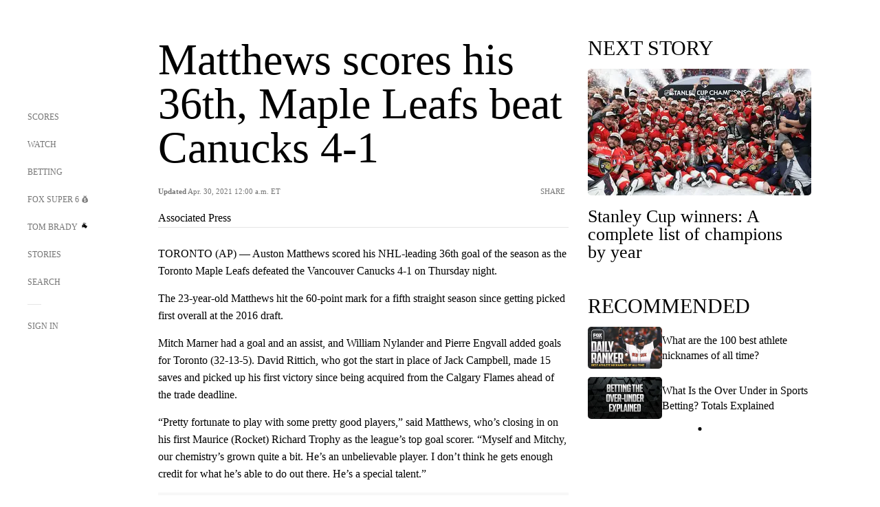

--- FILE ---
content_type: text/html;charset=utf-8
request_url: https://www.foxsports.com/articles/nhl/matthews-scores-his-36th-maple-leafs-beat-canucks-41
body_size: 85092
content:
<!DOCTYPE html><html  lang="en-US" prefix="og: &quot;http://ogp.me/ns# fb: http://ogp.me/ns/fb#&quot;"><head><meta charset="UTF-8">
<meta name="viewport" content="width=device-width, initial-scale=1.0, maximum-scale=5.0, minimum-scale=1.0, user-scalable=yes">
<script type="importmap">{"imports":{"#entry":"/_nuxt/uF9dytqq.js"}}</script>
<title>Matthews scores his 36th, Maple Leafs beat Canucks 4-1 | FOX Sports</title>
<link rel="preconnect" href="https://statics.foxsports.com/static/orion/" crossorigin="anonymous">
<link rel="preconnect" href="https://fonts.googleapis.com" crossorigin="anonymous">
<link rel="preconnect" href="https://tags.tiqcdn.com/utag/foxcorp/fscom-main/prod/utag.js">
<link rel="preconnect" href="https://global.ketchcdn.com">
<link rel="preconnect" href="https://cdn.ketchjs.com">
<link rel="preconnect" href="https://www.google-analytics.com/analytics.js">
<link rel="preconnect" href="https://www.googletagmanager.com">
<link rel="preconnect" href="https://www.gstatic.com">
<link rel="preconnect" href="https://cdn.segment.com">
<script type="text/javascript" async>!function() {
            window.semaphore=window.semaphore || [],
            window.ketch=function() {
              window.semaphore.push(arguments)
            };
            var e=document.createElement("script");
            e.type="text/javascript",
            e.src="https://global.ketchcdn.com/web/v3/config/fds/fox_sports_web_fscom/boot.js",
            e.defer=e.async=!0,
            document.getElementsByTagName("head")[0].appendChild(e)
          }();</script>
<script type="text/javascript" async>(function(d, h){
            var apiKey = "d05807e0a0814e4fb0e91401ac0367d5"
            // TODO: Set a timeout in milliseconds for the anti-flicker.
            var timeout = 1000; 
            // Hides the page and loads the script. Shows page if script fails to load,
            // otherwise the script shows the page.
            var id = "amp-exp-css";
            try {
              if (!d.getElementById(id)) {
                var st = d.createElement("style");
                st.id = id;
                st.innerText = "* { visibility: hidden !important; background-image: none !important; }";
                h.appendChild(st);
                window.setTimeout(function () {st.remove()}, timeout);
                var sc = d.createElement("script");
                sc.src = "https://cdn.amplitude.com/script/"+apiKey+".experiment.js";
                sc.async = true;
                sc.onerror = function () {st.remove()};
                h.insertBefore(sc, d.currentScript || h.lastChild);
              }
            } catch {console.error(e)}
          })(document, document.head);</script>
<script src="//strike.fox.com/static/sports/display/loader.js" async data-hid="strike-script"></script>
<script type="text/javascript" async data-hid="heap">(function () {
        let t=0,s=50
        function x(d){if(localStorage.xid||t>10000){d();return}t+=s;setTimeout(()=>{x(d)},s)}
        x(() => {
          window.heap=window.heap||[],heap.load=function(e,t){window.heap.appid = e,
          window.heap.config = t = t ||
          {};var r=t.forceSSL||"https:"===document.location.protocol,a=document.createElement("script");
          a.type="text/javascript",a.async=!0,a.src=(r?"https:":"http:")+"//cdn.heapanalytics.com/js/heap-"+e+".js";
          var n=document.getElementsByTagName("script")[0];n.parentNode.insertBefore(a,n);
          for(var o=function(e){return function(){heap.push([e].concat(Array.prototype.slice.call(arguments, 0)))}},
          p=["addEventProperties","addUserProperties","clearEventProperties","identify","removeEventProperty","setEventProperties","track","unsetEventProperty"],
          c=0;c<p.length;c++)heap[p[c]]=o(p[c])};
          heap.load("479232849", {rewrite: function(props) {
              if (props.event_properties) {
                if (!props.event_properties.custom) {
                    props.event_properties.custom = {};
                }
                props.event_properties.custom = Object.assign({}, props.event_properties.custom, {original_user_id: heap.userId});
              }
              return props;
            }
          });
          var id=localStorage._WIS_userJWT && JSON.parse(localStorage._WIS_userJWT).item.profileId
          if(id){heap.identify(id)}
        })
      })()
    </script>
<link rel="stylesheet" href="https://fonts.googleapis.com/css?family=Open+Sans:400,400i,600,600i,700,700i,800,800i&display=swap" media="print" onload="this.onload=null;this.removeAttribute(&quot;media&quot;);">
<style>.nav-item-container[data-v-6cc44afe]{cursor:pointer}.nav-item-container .horizontal-nav-item[data-v-6cc44afe]{transition:color .15s ease-out}.nav-item-container .link-forward[data-v-6cc44afe]{height:20px;transition:transform .15s ease-out;width:20px}.nav-item-container:hover .horizontal-nav-item[data-v-6cc44afe]{color:#000}.nav-item-container:hover .link-forward[data-v-6cc44afe]{transform:translate(4px)}</style>
<style>.footer-title[data-v-1e8d06a1]{padding:0 0 15px;text-transform:uppercase}.footer-title[data-v-1e8d06a1],.item-title[data-v-1e8d06a1]{font-family:FANtastic-FOX-Cond;font-size:14px}</style>
<style>.footer-regions-columns[data-v-4f828922]{display:flex;justify-content:space-between;justify-self:end;padding:26px 0 0;width:100%}</style>
<style>.footer-region[data-v-0bde84a8]{border-top:1px solid rgba(5,5,5,.1)}</style>
<style>.personalized-newsletter-wrapper[data-v-45455246]{padding:20px 15px}.personalized-newsletter[data-v-45455246]{background:#0059b5;bottom:0;color:#fff;gap:20px;height:102px;left:0;padding:20px 15px;position:fixed;width:100vw;z-index:10}@media only screen and (max-width:767px){.personalized-newsletter[data-v-45455246]{flex-direction:row;flex-wrap:wrap;gap:12px;height:120px;width:auto}}.entities[data-v-45455246]{display:flex;flex-wrap:wrap;justify-content:center;max-width:130px}@media only screen and (max-width:767px){.entities[data-v-45455246]{flex:1 1 30%;max-width:80px;max-width:100px}}.details[data-v-45455246]{max-width:380px}@media only screen and (max-width:767px){.details[data-v-45455246]{flex:1 1 50%;max-width:100%}}.sign-up[data-v-45455246]{align-items:center;background:#000;border-radius:70px;display:flex;font-size:14px;gap:5px;height:30px;justify-content:center;padding:10px 20px;width:110px}@media only screen and (max-width:767px){.sign-up[data-v-45455246]{width:100%}}.title[data-v-45455246]{font-size:23px;margin-bottom:7.5px}@media only screen and (max-width:767px){.title[data-v-45455246]{font-size:14px}}.desc[data-v-45455246]{font-size:14px}@media only screen and (max-width:767px){.desc[data-v-45455246]{font-size:12px}}.image-logo-container[data-v-45455246]{background:linear-gradient(0deg,#0003,#0003),#0059b5;border:1px solid #000;border-radius:50%;box-sizing:border-box;height:51px;margin-left:-8px;overflow:hidden;padding:5px;width:51px}.image-logo-container img[data-v-45455246]{width:100%}@media only screen and (max-width:767px){.image-logo-container[data-v-45455246]{height:34px;width:34px}}.close-icon-white[data-v-45455246]{align-self:flex-start;display:flex;height:12px;opacity:.6;width:12px}@media only screen and (min-width:768px){.close-icon-white[data-v-45455246]{position:absolute;right:75px}}</style>
<style>.fscom-container.layout-article-content .ap-layout[data-v-bdcf8c76]{margin-left:auto;margin-right:auto;padding-left:0}</style>
<style>.no-padding[data-v-746446fd]{padding:0}.content-type-display[data-v-746446fd]{border-bottom:1px solid #e5e5e5;padding:15px 0 5px}.reactions-container[data-v-746446fd]{color:#0059b5;display:flex;font-weight:400;gap:10px}</style>
<style>.ar[data-v-cacb8665]{display:flex;grid-gap:15px;align-items:center;padding-bottom:20px;transition:all .3s}.ar.event-ar[data-v-cacb8665]{grid-gap:10px}.ar img.img-fluid[data-v-cacb8665]{border-radius:5px;height:auto;max-height:61px;min-width:108px;-o-object-fit:cover;object-fit:cover;transition:transform .3s ease}.ar .article-title[data-v-cacb8665],.ar h3[data-v-cacb8665]{padding:0;transition:all .3s}.ar:hover .article-title[data-v-cacb8665],.ar:hover h3[data-v-cacb8665]{color:#474747;text-decoration:underline}.carousel__slide[data-v-cacb8665],ul[data-v-cacb8665]{flex-direction:column}.carousel__slide[data-v-cacb8665]{justify-content:flex-start}</style>
<style>@media screen and (max-width:768px){.no-data-message[data-v-f6bfd3c1]{height:500px}}</style>
<style>.no-separator[data-v-5b59eb7a]{padding-left:0}.no-separator[data-v-5b59eb7a]:before{content:""}.feed-header-container[data-v-5b59eb7a]{color:#000;gap:16px;grid-template-columns:auto;grid-template-rows:16px auto 31px;height:auto;min-height:auto;position:relative}.feed-header-container .info-text[data-v-5b59eb7a]{align-self:center;color:#757575}</style>
<style>.f-l[data-v-c5a94214]{animation:pulsate-c5a94214 2s infinite both;transition:all .3s}@keyframes pulsate-c5a94214{0%,to{opacity:1}50%{opacity:.6}}</style>
<style>.interaction-bar-container[data-v-b4f021e6]{color:#0059b5;display:flex;font-weight:400;gap:10px}.interaction-bar-container .comments-container[data-v-b4f021e6]{align-items:center;border:1px solid #e5e5e5;border-radius:100px;box-sizing:border-box;display:flex;font-family:ProximaNova;font-size:12px;gap:3px;height:28px;padding:0 10px}</style>
<style>.contributor-accordion[data-v-2958d9fc]{align-items:center;border-bottom:1px solid #e5e5e5;cursor:pointer;display:flex;justify-content:space-between;margin-bottom:10px;padding-bottom:20px}.contributor-wrapper[data-v-2958d9fc]{justify-content:space-between;position:relative;width:100%}.article-contributors.is-acc .contributor-wrapper[data-v-2958d9fc]:after{background:#e5e5e5;bottom:0;content:"";display:block;height:1px;position:absolute;right:0;width:calc(100% - 46px)}.contributor-accordion-images[data-v-2958d9fc]{display:flex}.headshot-wrapper[data-v-2958d9fc]{background-color:#fff}.headshot-wrapper+.headshot-wrapper[data-v-2958d9fc]{margin-left:-15px}.is-collapsed[data-v-2958d9fc]{display:none}.button-favorite[data-v-2958d9fc]{background:transparent;border:none;height:36px;padding:0;width:36px}.button-favorite .favorite-star[data-v-2958d9fc]{height:20px;width:20px}.contributor-fav[data-v-2958d9fc]{align-items:center;display:flex}.contributor-wrapper[data-v-2958d9fc]:last-child:after{background:#e5e5e5;bottom:0;content:"";display:block;height:1px;position:absolute;right:0;width:100%!important}.add-contr[data-v-2958d9fc]{border-bottom:1px solid #e5e5e5}</style>
<style>.next-article-toast[data-v-a82f6483]{background:#fff;bottom:0;box-shadow:0 0 10px #00000026;height:84px;justify-content:center;left:0;padding:0 25px 10px;position:fixed;right:0;z-index:2}.next-article-toast .text[data-v-a82f6483]{padding-top:10px}.next-article-toast.adhesion-unit-present[data-v-a82f6483]{bottom:50px}img[data-v-a82f6483]{padding:20px 10px 0 0}.link-forward[data-v-a82f6483]{position:relative;right:2;top:35px}.title[data-v-a82f6483]{display:-webkit-box;overflow:hidden;-webkit-line-clamp:2;-webkit-box-orient:vertical}</style>
<style>.entity-fav-icon[data-v-5af20ebe]{margin-left:12px}</style>
<style>.external-comments-container[data-v-14082917]{overflow-x:scroll;position:relative;-ms-overflow-style:none;scrollbar-width:none}.external-comments-container[data-v-14082917]::-webkit-scrollbar{display:none}@media screen and (min-width:1024px){.external-comments-container[data-v-14082917]{max-width:647px}}.external-comments-overlay[data-v-14082917]{background:transparent;border:none;cursor:pointer;inset:0;padding:0;position:absolute;z-index:1}</style>
<link rel="stylesheet" href="/_nuxt/entry.DSPFf9Jp.css" crossorigin>
<link rel="stylesheet" href="/_nuxt/StoryBadge.CJLgiN5c.css" crossorigin>
<link rel="stylesheet" href="/_nuxt/filterSingleArticleProps.COzj8dLw.css" crossorigin>
<link rel="stylesheet" href="/_nuxt/NextArticleToast.DLvQdXFU.css" crossorigin>
<link rel="stylesheet" href="/_nuxt/TrendingArticles.DPccI0BZ.css" crossorigin>
<link rel="stylesheet" href="/_nuxt/carousel.DfvV8wSQ.css" crossorigin>
<link rel="preload" href="https://statics.foxsports.com/static/orion/fonts/fs-FANtastic-FOX/FS-FANtastic-FOX.woff2" as="font" crossorigin="anonymous">
<link rel="preload" href="https://statics.foxsports.com/static/orion/fonts/fs-FANtastic-FOX-Cond/FS-FANtastic-FOX-Cond.woff2" as="font" crossorigin="anonymous">
<link rel="preload" href="https://statics.foxsports.com/static/orion/fonts/haas/HaasGrotTextR-55Roman.otf" as="font" crossorigin="anonymous">
<link rel="preload" href="https://statics.foxsports.com/static/orion/fonts/proxima-nova/ProximaNova-Regular.otf" as="font" crossorigin="anonymous">
<link rel="preload" as="image" href="https://statics.foxsports.com/static/orion/images/defaults/story-card.jpg" imagesrcset="https://statics.foxsports.com/static/orion/images/defaults/story-card.jpg, https://statics.foxsports.com/static/orion/images/defaults/story-card.jpg 2x" media="(min-width: 1024px)">
<link rel="preload" as="image" href="https://statics.foxsports.com/static/orion/images/defaults/story-card.jpg" imagesrcset="https://statics.foxsports.com/static/orion/images/defaults/story-card.jpg, https://statics.foxsports.com/static/orion/images/defaults/story-card.jpg 2x" media="(min-width: 500px) and (max-width: 768px)">
<link rel="preload" as="image" href="https://statics.foxsports.com/static/orion/images/defaults/story-card.jpg" imagesrcset="https://statics.foxsports.com/static/orion/images/defaults/story-card.jpg, https://statics.foxsports.com/static/orion/images/defaults/story-card.jpg 2x" media="(min-width: 768px) and (max-width: 1023px)">
<link rel="preload" as="image" href="https://statics.foxsports.com/static/orion/images/defaults/story-card.jpg" imagesrcset="https://statics.foxsports.com/static/orion/images/defaults/story-card.jpg, https://statics.foxsports.com/static/orion/images/defaults/story-card.jpg 2x" media="(max-width: 499px)">
<link rel="modulepreload" as="script" crossorigin href="/_nuxt/uF9dytqq.js">
<link rel="modulepreload" as="script" crossorigin href="/_nuxt/UDLl1x7k.js">
<link rel="modulepreload" as="script" crossorigin href="/_nuxt/9EQj_YR7.js">
<link rel="modulepreload" as="script" crossorigin href="/_nuxt/DKfimjEE.js">
<link rel="modulepreload" as="script" crossorigin href="/_nuxt/B_9NSM9v.js">
<link rel="modulepreload" as="script" crossorigin href="/_nuxt/flpufBj8.js">
<link rel="modulepreload" as="script" crossorigin href="/_nuxt/ChG3eLJ9.js">
<link rel="modulepreload" as="script" crossorigin href="/_nuxt/BemOjWoH.js">
<link rel="modulepreload" as="script" crossorigin href="/_nuxt/LJT57rfc.js">
<link rel="modulepreload" as="script" crossorigin href="/_nuxt/8uEoLh64.js">
<link rel="modulepreload" as="script" crossorigin href="/_nuxt/DrOPTG0J.js">
<link rel="modulepreload" as="script" crossorigin href="/_nuxt/CPwDztP1.js">
<link rel="modulepreload" as="script" crossorigin href="/_nuxt/BylnaH6S.js">
<link rel="modulepreload" as="script" crossorigin href="/_nuxt/DDVMjp5N.js">
<link rel="modulepreload" as="script" crossorigin href="/_nuxt/DvMBCncC.js">
<link rel="modulepreload" as="script" crossorigin href="/_nuxt/C1IYjFJt.js">
<link rel="modulepreload" as="script" crossorigin href="/_nuxt/CCCUfbIX.js">
<link rel="modulepreload" as="script" crossorigin href="/_nuxt/N8-QomvG.js">
<link rel="modulepreload" as="script" crossorigin href="/_nuxt/BRmRQSeB.js">
<link rel="modulepreload" as="script" crossorigin href="/_nuxt/CPcgIbBu.js">
<link rel="modulepreload" as="script" crossorigin href="/_nuxt/B40iGseY.js">
<link rel="modulepreload" as="script" crossorigin href="/_nuxt/B62yTzzz.js">
<link rel="modulepreload" as="script" crossorigin href="/_nuxt/DxLoiGhy.js">
<link rel="modulepreload" as="script" crossorigin href="/_nuxt/BOVWJ5_K.js">
<link rel="modulepreload" as="script" crossorigin href="/_nuxt/OIdKG0IM.js">
<link rel="modulepreload" as="script" crossorigin href="/_nuxt/CSo1R0D2.js">
<link rel="modulepreload" as="script" crossorigin href="/_nuxt/Pq7N0dlD.js">
<link rel="modulepreload" as="script" crossorigin href="/_nuxt/C6oUdzTU.js">
<link rel="modulepreload" as="script" crossorigin href="/_nuxt/BBHjEFBg.js">
<link rel="modulepreload" as="script" crossorigin href="/_nuxt/CKucIgbB.js">
<link rel="modulepreload" as="script" crossorigin href="/_nuxt/D7AYH7Og.js">
<link rel="modulepreload" as="script" crossorigin href="/_nuxt/DxTm1C7a.js">
<script src="https://b2b-static.oddschecker.com/oc-widgets/oc-connect-widget/index.js" defer type="module" data-hid="fairplay"></script>
<script type="text/javascript" src="https://prod.fennec.atp.fox/js/fennec.js" defer></script>
<script src="https://statics.foxsports.com/static/orion/js/segment-analytics.js" defer data-hid="segment"></script>
<script src="https://statics.foxsports.com/static/orion/js/video-loader.js" defer data-hid="videoLoader"></script>
<link rel="dns-prefetch" href="https://cdn.heapanalytics.com">
<link rel="dns-prefetch" href="//static.chartbeat.com">
<link rel="dns-prefetch" href="https://prod.fennec.atp.fox/js/fennec.js">
<link rel="dns-prefetch" href="https://d2yyd1h5u9mauk.cloudfront.net">
<link rel="dns-prefetch" href="https://snippet.minute.ly">
<link rel="dns-prefetch" href="//player.fox.com">
<link rel="dns-prefetch" href="https://b.fssta.com">
<link rel="dns-prefetch" href="https://a57.foxsports.com">
<link rel="dns-prefetch" href="https://www.youtube.com">
<link rel="dns-prefetch" href="//strike.fox.com/static/sports">
<link rel="dns-prefetch" href="//cdn.taboola.com">
<link rel="dns-prefetch" href="//apv-launcher.minute.ly">
<link rel="dns-prefetch" href="https://apv-static.minute.ly">
<link rel="prefetch" as="style" crossorigin href="/_nuxt/VideoTags.BolR0GUa.css">
<link rel="prefetch" as="style" crossorigin href="/_nuxt/VideoPlaylistItem.DPbdiSSf.css">
<link rel="prefetch" as="script" crossorigin href="/_nuxt/B_L6sQYI.js">
<link rel="prefetch" as="script" crossorigin href="/_nuxt/goTRVQ9q.js">
<link rel="prefetch" as="script" crossorigin href="/_nuxt/Cvj6lyJR.js">
<link rel="prefetch" as="script" crossorigin href="/_nuxt/B0EffI4M.js">
<link rel="prefetch" as="script" crossorigin href="/_nuxt/CHJNrcc6.js">
<link rel="prefetch" as="script" crossorigin href="/_nuxt/UAxYFGYq.js">
<link rel="prefetch" as="script" crossorigin href="/_nuxt/DGjkoeYl.js">
<link rel="prefetch" as="script" crossorigin href="/_nuxt/DQa2BVRg.js">
<link rel="prefetch" as="script" crossorigin href="/_nuxt/cbcfn19W.js">
<link rel="prefetch" as="script" crossorigin href="/_nuxt/BlEeQn-_.js">
<link rel="prefetch" as="script" crossorigin href="/_nuxt/DlkvQl0i.js">
<link rel="prefetch" as="script" crossorigin href="/_nuxt/DZCrth6a.js">
<link rel="prefetch" as="style" crossorigin href="/_nuxt/event-player-pill.BBuFP1gU.css">
<link rel="prefetch" as="style" crossorigin href="/_nuxt/NewsPost.Dv77q0r9.css">
<link rel="prefetch" as="style" crossorigin href="/_nuxt/VideoFooterCarousel.B3k6ubie.css">
<link rel="prefetch" as="style" crossorigin href="/_nuxt/navService.BvBs5Vwi.css">
<link rel="prefetch" as="style" crossorigin href="/_nuxt/SecondaryNavigationContent.BlPmQdjq.css">
<link rel="prefetch" as="script" crossorigin href="/_nuxt/DDSd1g-B.js">
<link rel="prefetch" as="script" crossorigin href="/_nuxt/DBUfcOqV.js">
<link rel="prefetch" as="script" crossorigin href="/_nuxt/CzICVTPq.js">
<link rel="prefetch" as="script" crossorigin href="/_nuxt/BqJVEzGB.js">
<link rel="prefetch" as="script" crossorigin href="/_nuxt/iCfYwmyf.js">
<link rel="prefetch" as="script" crossorigin href="/_nuxt/BA6oEyIu.js">
<link rel="prefetch" as="script" crossorigin href="/_nuxt/BP0WAZda.js">
<link rel="prefetch" as="script" crossorigin href="/_nuxt/DWdhdNEn.js">
<link rel="prefetch" as="script" crossorigin href="/_nuxt/B9csEMMa.js">
<link rel="prefetch" as="script" crossorigin href="/_nuxt/B8L3eyHv.js">
<link rel="prefetch" as="script" crossorigin href="/_nuxt/By_9kbMl.js">
<link rel="prefetch" as="script" crossorigin href="/_nuxt/DuO3R9gQ.js">
<link rel="prefetch" as="script" crossorigin href="/_nuxt/B7L_cy1_.js">
<link rel="prefetch" as="script" crossorigin href="/_nuxt/DN--Sact.js">
<link rel="prefetch" as="script" crossorigin href="/_nuxt/CiZ8yY5j.js">
<link rel="prefetch" as="script" crossorigin href="/_nuxt/CptzKmlz.js">
<link rel="prefetch" as="script" crossorigin href="/_nuxt/CM7fF6YE.js">
<link rel="prefetch" as="script" crossorigin href="/_nuxt/DBhpVf5L.js">
<link rel="prefetch" as="script" crossorigin href="/_nuxt/C46SbgZN.js">
<link rel="prefetch" as="script" crossorigin href="/_nuxt/BDvncwkP.js">
<link rel="prefetch" as="script" crossorigin href="/_nuxt/BXXBQYRs.js">
<link rel="prefetch" as="script" crossorigin href="/_nuxt/W1xi6m-g.js">
<link rel="prefetch" as="script" crossorigin href="/_nuxt/BLU51144.js">
<link rel="prefetch" as="script" crossorigin href="/_nuxt/CJBzltZI.js">
<link rel="prefetch" as="script" crossorigin href="/_nuxt/CGGwF5II.js">
<link rel="prefetch" as="script" crossorigin href="/_nuxt/DwCRWsfP.js">
<link rel="prefetch" as="script" crossorigin href="/_nuxt/B-zNxOhj.js">
<link rel="prefetch" as="script" crossorigin href="/_nuxt/zbChqe46.js">
<link rel="prefetch" as="script" crossorigin href="/_nuxt/i4SwtdXG.js">
<link rel="prefetch" as="script" crossorigin href="/_nuxt/BIhd1HD_.js">
<link rel="prefetch" as="script" crossorigin href="/_nuxt/CPqVAgrY.js">
<link rel="prefetch" as="script" crossorigin href="/_nuxt/ChjWH6Zp.js">
<link rel="prefetch" as="script" crossorigin href="/_nuxt/CqqG08aw.js">
<link rel="prefetch" as="script" crossorigin href="/_nuxt/BLPk-hnI.js">
<link rel="prefetch" as="script" crossorigin href="/_nuxt/D31R2Umi.js">
<link rel="prefetch" as="script" crossorigin href="/_nuxt/CT9bQIw6.js">
<link rel="prefetch" as="script" crossorigin href="/_nuxt/oVscPNHT.js">
<link rel="prefetch" as="script" crossorigin href="/_nuxt/BgpjVBC_.js">
<link rel="prefetch" as="script" crossorigin href="/_nuxt/Byd4bgoO.js">
<link rel="prefetch" as="script" crossorigin href="/_nuxt/CVJ9AKwz.js">
<link rel="prefetch" as="script" crossorigin href="/_nuxt/3fCBDSBr.js">
<link rel="prefetch" as="script" crossorigin href="/_nuxt/EIstahwy.js">
<link rel="prefetch" as="script" crossorigin href="/_nuxt/DlJwQ9E4.js">
<link rel="prefetch" as="script" crossorigin href="/_nuxt/CRxdDjmM.js">
<link rel="prefetch" as="script" crossorigin href="/_nuxt/BHHmyx31.js">
<link rel="prefetch" as="script" crossorigin href="/_nuxt/aUTN9F48.js">
<link rel="prefetch" as="script" crossorigin href="/_nuxt/qykjrl_c.js">
<link rel="prefetch" as="script" crossorigin href="/_nuxt/DiCL1EVL.js">
<link rel="prefetch" as="script" crossorigin href="/_nuxt/X8MXzexR.js">
<link rel="prefetch" as="script" crossorigin href="/_nuxt/Bql5Fv0o.js">
<link rel="prefetch" as="script" crossorigin href="/_nuxt/90hM1iiA.js">
<link rel="prefetch" as="script" crossorigin href="/_nuxt/B0Z0cSNO.js">
<link rel="prefetch" as="script" crossorigin href="/_nuxt/F4YxWZqG.js">
<link rel="prefetch" as="script" crossorigin href="/_nuxt/DxlpCEy4.js">
<link rel="prefetch" as="script" crossorigin href="/_nuxt/aewH-ILO.js">
<link rel="prefetch" as="script" crossorigin href="/_nuxt/B8W03q_o.js">
<link rel="prefetch" as="script" crossorigin href="/_nuxt/BrBbAmBs.js">
<link rel="prefetch" as="script" crossorigin href="/_nuxt/2uwKOTP8.js">
<link rel="prefetch" as="script" crossorigin href="/_nuxt/C1dzas1m.js">
<link rel="prefetch" as="script" crossorigin href="/_nuxt/Dwp0Ba1p.js">
<link rel="prefetch" as="script" crossorigin href="/_nuxt/36skOmO6.js">
<link rel="prefetch" as="script" crossorigin href="/_nuxt/BWhUnIRx.js">
<link rel="prefetch" as="script" crossorigin href="/_nuxt/D0CEoi_H.js">
<link rel="prefetch" as="script" crossorigin href="/_nuxt/BDS0YSdK.js">
<link rel="prefetch" as="script" crossorigin href="/_nuxt/CB9JAQ57.js">
<link rel="prefetch" as="script" crossorigin href="/_nuxt/B-o8qXbS.js">
<link rel="prefetch" as="script" crossorigin href="/_nuxt/DCrNZysY.js">
<link rel="prefetch" as="style" crossorigin href="/_nuxt/LeaguePage.DHo0CRNx.css">
<link rel="prefetch" as="style" crossorigin href="/_nuxt/ExpandedView.CX7mx7CA.css">
<link rel="prefetch" as="style" crossorigin href="/_nuxt/Bracket.ByBgTwwT.css">
<link rel="prefetch" as="script" crossorigin href="/_nuxt/spDMAIbX.js">
<link rel="prefetch" as="script" crossorigin href="/_nuxt/B3poqJ-H.js">
<link rel="prefetch" as="script" crossorigin href="/_nuxt/DlAE6SYT.js">
<link rel="prefetch" as="script" crossorigin href="/_nuxt/oyJBWrI6.js">
<link rel="prefetch" as="script" crossorigin href="/_nuxt/BlcW9bxx.js">
<link rel="prefetch" as="script" crossorigin href="/_nuxt/BQPlny2J.js">
<link rel="prefetch" as="script" crossorigin href="/_nuxt/i202b--O.js">
<link rel="prefetch" as="script" crossorigin href="/_nuxt/1lAdd_8f.js">
<link rel="prefetch" as="script" crossorigin href="/_nuxt/aI6VOrRg.js">
<link rel="prefetch" as="script" crossorigin href="/_nuxt/D73vHhw8.js">
<link rel="prefetch" as="script" crossorigin href="/_nuxt/D__6wWzB.js">
<link rel="prefetch" as="style" crossorigin href="/_nuxt/scores-page._PwDqn9X.css">
<link rel="prefetch" as="script" crossorigin href="/_nuxt/DS3_Oljs.js">
<link rel="prefetch" as="script" crossorigin href="/_nuxt/Bj0Pt1Pn.js">
<link rel="prefetch" as="script" crossorigin href="/_nuxt/DIMaGPR1.js">
<link rel="prefetch" as="script" crossorigin href="/_nuxt/DHK5GWaJ.js">
<link rel="prefetch" as="script" crossorigin href="/_nuxt/H0tCiLnH.js">
<link rel="prefetch" as="script" crossorigin href="/_nuxt/BZ_3EK2d.js">
<link rel="prefetch" as="script" crossorigin href="/_nuxt/CGDEzLM5.js">
<link rel="prefetch" as="script" crossorigin href="/_nuxt/v-totZN6.js">
<link rel="prefetch" as="script" crossorigin href="/_nuxt/BsmB2GAz.js">
<link rel="prefetch" as="script" crossorigin href="/_nuxt/X-BxfUY3.js">
<link rel="prefetch" as="script" crossorigin href="/_nuxt/DUyuPxH3.js">
<link rel="prefetch" as="script" crossorigin href="/_nuxt/Duz-7u6E.js">
<link rel="prefetch" as="script" crossorigin href="/_nuxt/CoSIj2IQ.js">
<link rel="prefetch" as="script" crossorigin href="/_nuxt/DG96JBZc.js">
<link rel="prefetch" as="style" crossorigin href="/_nuxt/EventPage.8en7I9F_.css">
<link rel="prefetch" as="script" crossorigin href="/_nuxt/hVGZ1VYu.js">
<link rel="prefetch" as="script" crossorigin href="/_nuxt/Dy5VeddH.js">
<link rel="prefetch" as="script" crossorigin href="/_nuxt/CE119TSl.js">
<link rel="prefetch" as="script" crossorigin href="/_nuxt/C-1G9FS8.js">
<link rel="prefetch" as="script" crossorigin href="/_nuxt/BxYM8Hqy.js">
<link rel="prefetch" as="script" crossorigin href="/_nuxt/CNQmKah7.js">
<link rel="prefetch" as="script" crossorigin href="/_nuxt/ClwFfVbA.js">
<link rel="prefetch" as="script" crossorigin href="/_nuxt/5HYSz8z2.js">
<link rel="prefetch" as="script" crossorigin href="/_nuxt/De8x644P.js">
<link rel="prefetch" as="script" crossorigin href="/_nuxt/Tx1iXb-L.js">
<link rel="prefetch" as="script" crossorigin href="/_nuxt/D5-IWO6e.js">
<link rel="prefetch" as="script" crossorigin href="/_nuxt/CDummHjN.js">
<link rel="prefetch" as="style" crossorigin href="/_nuxt/GolfScorecard.ZP5qeE3P.css">
<link rel="prefetch" as="script" crossorigin href="/_nuxt/D8TczEap.js">
<link rel="prefetch" as="style" crossorigin href="/_nuxt/PressPassLayout.BDGs0WvY.css">
<link rel="prefetch" as="script" crossorigin href="/_nuxt/BImZeXP9.js">
<link rel="prefetch" as="script" crossorigin href="/_nuxt/b81LXJ2A.js">
<link rel="prefetch" as="script" crossorigin href="/_nuxt/BgsAn3KO.js">
<link rel="prefetch" as="script" crossorigin href="/_nuxt/CljaJdyr.js">
<link rel="prefetch" as="script" crossorigin href="/_nuxt/DXkJdcUE.js">
<link rel="prefetch" as="script" crossorigin href="/_nuxt/C_HipjBA.js">
<link rel="prefetch" as="script" crossorigin href="/_nuxt/rjvMKfaX.js">
<link rel="prefetch" as="style" crossorigin href="/_nuxt/WebViewSocial.ntOc5eCc.css">
<link rel="prefetch" as="script" crossorigin href="/_nuxt/BS13BcbV.js">
<link rel="prefetch" as="script" crossorigin href="/_nuxt/DovXq3Nf.js">
<link rel="prefetch" as="script" crossorigin href="/_nuxt/Xv7r7ONY.js">
<link rel="prefetch" as="script" crossorigin href="/_nuxt/C-NX93px.js">
<link rel="prefetch" as="script" crossorigin href="/_nuxt/wX5FT-EC.js">
<link rel="prefetch" as="script" crossorigin href="/_nuxt/CgUuMd-F.js">
<link rel="prefetch" as="script" crossorigin href="/_nuxt/DcKRcojk.js">
<link rel="prefetch" as="script" crossorigin href="/_nuxt/D5enTiuu.js">
<link rel="prefetch" as="script" crossorigin href="/_nuxt/BZgIVDb3.js">
<link rel="prefetch" as="script" crossorigin href="/_nuxt/W6iKoDBF.js">
<link rel="prefetch" as="script" crossorigin href="/_nuxt/BJlUqlew.js">
<link rel="prefetch" as="script" crossorigin href="/_nuxt/Bh9GulPD.js">
<link rel="prefetch" as="style" crossorigin href="/_nuxt/Super6.DEFxfjw3.css">
<link rel="prefetch" as="style" crossorigin href="/_nuxt/super6NavService.DDcNB3nq.css">
<link rel="prefetch" as="script" crossorigin href="/_nuxt/D7m3x6f6.js">
<link rel="prefetch" as="script" crossorigin href="/_nuxt/DLR09ZEH.js">
<link rel="prefetch" as="script" crossorigin href="/_nuxt/B4zVjd92.js">
<link rel="prefetch" as="script" crossorigin href="/_nuxt/C4qt7s6L.js">
<link rel="prefetch" as="script" crossorigin href="/_nuxt/wbom_Yf8.js">
<link rel="prefetch" as="script" crossorigin href="/_nuxt/DpHegkxM.js">
<link rel="prefetch" as="script" crossorigin href="/_nuxt/k5OOftPZ.js">
<link rel="prefetch" as="script" crossorigin href="/_nuxt/DJaQ-sFs.js">
<link rel="prefetch" as="style" crossorigin href="/_nuxt/MyPicks.hDBwvZdv.css">
<link rel="prefetch" as="style" crossorigin href="/_nuxt/RangeInput.DXsnbpIa.css">
<link rel="prefetch" as="script" crossorigin href="/_nuxt/C_TpddW8.js">
<link rel="prefetch" as="script" crossorigin href="/_nuxt/CMzc-pVB.js">
<link rel="prefetch" as="script" crossorigin href="/_nuxt/BSJe3SvG.js">
<link rel="prefetch" as="script" crossorigin href="/_nuxt/WmlI43tH.js">
<link rel="prefetch" as="script" crossorigin href="/_nuxt/fA4FEhYu.js">
<link rel="prefetch" as="style" crossorigin href="/_nuxt/VideoContainer.D-41S7cZ.css">
<link rel="prefetch" as="script" crossorigin href="/_nuxt/BNuGOvqR.js">
<link rel="prefetch" as="script" crossorigin href="/_nuxt/BHYR_Fyx.js">
<link rel="prefetch" as="script" crossorigin href="/_nuxt/CjF18RFH.js">
<link rel="prefetch" as="script" crossorigin href="/_nuxt/BEWKq_qq.js">
<link rel="prefetch" as="script" crossorigin href="/_nuxt/NxbUKA8W.js">
<link rel="prefetch" as="script" crossorigin href="/_nuxt/Dc4CSSqT.js">
<link rel="prefetch" as="script" crossorigin href="/_nuxt/DU1W8u8E.js">
<link rel="prefetch" as="script" crossorigin href="/_nuxt/B1Iezcyh.js">
<link rel="prefetch" as="script" crossorigin href="/_nuxt/1vHs5x6H.js">
<link rel="prefetch" as="script" crossorigin href="/_nuxt/VZz937bd.js">
<link rel="prefetch" as="script" crossorigin href="/_nuxt/ucX1OjGa.js">
<link rel="prefetch" as="script" crossorigin href="/_nuxt/CWrVaMsE.js">
<link rel="prefetch" as="script" crossorigin href="/_nuxt/BjYQNlAO.js">
<link rel="prefetch" as="script" crossorigin href="/_nuxt/CTahL6Jt.js">
<link rel="prefetch" as="script" crossorigin href="/_nuxt/sptGkP0t.js">
<link rel="prefetch" as="script" crossorigin href="/_nuxt/ayeYEYi-.js">
<link rel="prefetch" as="script" crossorigin href="/_nuxt/BEoVusjn.js">
<link rel="prefetch" as="script" crossorigin href="/_nuxt/Ci5RFMhz.js">
<link rel="prefetch" as="script" crossorigin href="/_nuxt/fvNRImG-.js">
<link rel="prefetch" as="script" crossorigin href="/_nuxt/D4glGjRv.js">
<link rel="prefetch" as="script" crossorigin href="/_nuxt/B22foRNZ.js">
<link rel="prefetch" as="script" crossorigin href="/_nuxt/4tUb0uum.js">
<link rel="prefetch" as="script" crossorigin href="/_nuxt/COCX4ZGr.js">
<link rel="prefetch" as="script" crossorigin href="/_nuxt/gPm1QUlI.js">
<link rel="prefetch" as="script" crossorigin href="/_nuxt/Cyv_fRJG.js">
<link rel="prefetch" as="script" crossorigin href="/_nuxt/jHNp47MZ.js">
<link rel="prefetch" as="script" crossorigin href="/_nuxt/DbAYoome.js">
<link rel="prefetch" as="script" crossorigin href="/_nuxt/Ch7D6eCY.js">
<link rel="prefetch" as="script" crossorigin href="/_nuxt/pwCi2qYV.js">
<link rel="prefetch" as="style" crossorigin href="/_nuxt/FullWidthImage.BheUqYot.css">
<link rel="prefetch" as="script" crossorigin href="/_nuxt/tVHmJqhG.js">
<link rel="prefetch" as="script" crossorigin href="/_nuxt/bod5xuU_.js">
<link rel="prefetch" as="script" crossorigin href="/_nuxt/ByysN195.js">
<link rel="prefetch" as="script" crossorigin href="/_nuxt/DE6CY-Gm.js">
<link rel="prefetch" as="script" crossorigin href="/_nuxt/BarLpH3C.js">
<link rel="prefetch" as="script" crossorigin href="/_nuxt/C6F9aDj0.js">
<link rel="prefetch" as="script" crossorigin href="/_nuxt/b0a9q6Oa.js">
<link rel="prefetch" as="script" crossorigin href="/_nuxt/CfEL7IRh.js">
<link rel="prefetch" as="script" crossorigin href="/_nuxt/CPQMhUo2.js">
<link rel="prefetch" as="script" crossorigin href="/_nuxt/D5UenVDm.js">
<link rel="prefetch" as="script" crossorigin href="/_nuxt/BI4N630M.js">
<link rel="prefetch" as="script" crossorigin href="/_nuxt/EWP6r2Bb.js">
<link rel="prefetch" as="script" crossorigin href="/_nuxt/DyVfEnlN.js">
<link rel="prefetch" as="script" crossorigin href="/_nuxt/B0gJCexq.js">
<link rel="prefetch" as="script" crossorigin href="/_nuxt/BXZqzQOm.js">
<link rel="prefetch" as="script" crossorigin href="/_nuxt/DP8uuLpV.js">
<link rel="prefetch" as="script" crossorigin href="/_nuxt/G5jjXBs-.js">
<link rel="prefetch" as="script" crossorigin href="/_nuxt/B2Yrsars.js">
<link rel="prefetch" as="script" crossorigin href="/_nuxt/B7pwuT6O.js">
<link rel="prefetch" as="script" crossorigin href="/_nuxt/CBFhFG42.js">
<link rel="prefetch" as="script" crossorigin href="/_nuxt/B4muh9So.js">
<link rel="prefetch" as="script" crossorigin href="/_nuxt/Ca9Tnj-s.js">
<link rel="prefetch" as="script" crossorigin href="/_nuxt/9lZK2x7f.js">
<meta http-equiv="X-UA-Compatible" content="IE=edge,chrome=1">
<meta http-equiv="Content-Security-Policy" content="upgrade-insecure-requests">
<meta name="format-detection" content="telephone=no">
<meta name="mobile-web-app-capable" content="yes">
<meta name="apple-mobile-web-app-status-bar-style" content="black">
<meta name="msapplication-TileColor" content="#ffffff">
<meta name="theme-color" content="#ffffff">
<meta property="fb:pages" content="112638779551">
<link rel="apple-touch-icon" sizes="180x180" href="/apple-touch-icon.png">
<link rel="icon" href="/favicon.svg">
<link rel="icon" type="image/png" sizes="32x32" href="/favicon-32x32.png">
<link rel="icon" type="image/png" sizes="16x16" href="/favicon-16x16.png">
<link rel="manifest" href="/manifest.webmanifest" crossorigin="use-credentials">
<link rel="mask-icon" href="/safari-pinned-tab.svg" color="#454545">
<link rel="publisher" href="https://plus.google.com/+foxsports">
<link rel="stylesheet preload" as="style" type="text/css" href="https://statics.foxsports.com/static/orion/css/story.min.css">
<link rel="canonical" href="https://www.foxsports.com/articles/nhl/matthews-scores-his-36th-maple-leafs-beat-canucks-41">
<link rel="alternate" href="android-app://com.foxsports.android/fsapp/sport/stories/nhl/matthews-scores-his-36th-maple-leafs-beat-canucks-41">
<script type="text/javascript" data-hid="ad-settings">window.adSettings = {"strike":{"pageTypeDict":{"super-6-webview":"super-6","team-index":"team","boxscore-updated-url":"event","shows":"show","special-event-page-subnav":"special-event","special-event-page":"special-event","live-channel":"watch","league-stats":"league","results":"event","watch-replay":"watch","subleague-futures":"league","event-schedule":"watch","scores-scorespath":"scores","betting-page":"odds","static":"homepage","watch-vertical-videoId":"watch","super-6-contest-view-entry":"super-6","league":"league","special-event-one-off-page":"topic","index":"homepage","super-6-home":"super-6","article":"story","racetrax":"event","show-replays":"watch","golfScorecard":"event","live-blog-category-canonical":"story","subleague":"league","foxsuper6widget":"super-6","personalities":"personality","fan-guide-webview":"special-event","league-futures":"league","video":"watch","replays":"watch","showsPage":"show","watchShows":"watch","live":"watch","scores-scorespath-subleague":"scores","soccer-leagues":"league","team-futures":"team","golf-boxscore":"event","watch-vertical-video-id":"watch","personalitiesPage":"personality","player-index":"athlete","odds-page":"odds","special-event-page-clean-subnav":"special-event","topics":"topic","all-articles":"story","special-event-page-clean-subview":"special-event","boxscore":"event","ap-article":"story","team-subnav":"team","player-subnav":"athlete","subleague-stats":"league","podcasts":"show","special-event-page-subview":"special-event","special-event-page-clean":"special-event","super-6-contest":"super-6","super-6-overall-view":"super-6","topics-topic":"topic","stories-cat":"story","videoVanityUrl":"watch"},"adhesionUnit":{"iosAdUnitTablet":"","androidAdUnitTablet":"","minutesToReEnable":10,"androidAdUnitMobile":"","blacklist":{"urls":["/big-noon-kickoff-experience","/instant-access","/provider/register","/newsletter","/mobile","/rss-feeds","/privacy-policy","/terms-of-use","/closed-captioning","/ppv-terms-of-use","/fox-super-6-how-to-play","/draftkings-pick-6-terms","/usfl-app","/about-cleatus-ai","/profile-updates","/2024-ufl-super-6-challenge-official-rules","/our-commitment-responsible-gambling","/recordkeeping","/end-user-license-agreement","/2025-liv-golf-miami-super-6-challenge-official-rules","/draftkings-osb-terms","/2024-nfl-network-international-super-6-challenge-official-rules","/big-noon-kickoff-5k-sweepstakes","/alaska-airlines","/draftkings-daily-fantasy-sports-terms","/draftkings-sportsbook-terms","/pp-test-3","/usfl-application-end-user-license-agreement","/whats-new","/find-fs1-on-your-tv"],"pageTypes":["super-6"]},"disabled":false,"iosAdUnitMobile":"","webAdUnitTablet":"adh","webAdUnitMobile":"adh","webAdUnitDesktop":"adh"},"channelName":"fsp","placements":{"news":{"webAdUnitTablet":"lb{index}","webAdUnitMobile":"ban{index}","webAdUnitDesktop":"ban{index}","frequency":5},"scores":{"mobileChipsPerRow":1,"chipsPerRow":3,"leagueOffset":1,"topFrequency":2,"eventChipsPerRow":2,"webAdUnitTablet":"lb{index}","webAdUnitMobile":"ban{index}","webAdUnitDesktop":"lb{index}","frequency":4},"videos":{"webAdUnitTablet":"lb{index}","webAdUnitMobile":"ban{index}","webAdUnitDesktop":"ban{index}","frequency":5},"recap":{"webAdUnitTablet":"lb{index}","webAdUnitMobile":"ban{index}","webAdUnitDesktop":"ban{index}"},"poll":{"adTimerSeconds":7},"article":{"right-rail":{"disabled":true,"webAdUnitTablet":"ban1","webAdUnitMobile":"ban1","webAdUnitDesktop":"ban1"},"body":{"numOfAds":20,"startIndex":1,"niva":{"startIndex":12,"webAdUnitTablet":"nivalb","webAdUnitMobile":"nivaban","webAdUnitDesktop":"nivaban"},"minCharCount":170,"webAdUnitTablet":"lb{index}","webAdUnitMobile":"ban{index}","webAdUnitDesktop":"ban{index}","frequency":4}},"replays":{"webAdUnitTablet":"lb{index}","webAdUnitMobile":"ban{index}","webAdUnitDesktop":"ban{index}","frequency":5},"feed":{"webAdUnitTablet":"lb{index}","webAdUnitMobile":"ban{index}","webAdUnitDesktop":"ban{index}"},"league-scores":{"mobileChipsPerRow":1,"chipsPerRow":3,"leagueOffset":1,"eventChipsPerRow":2,"webAdUnitTablet":"lb{index}","webAdUnitMobile":"ban{index}","webAdUnitDesktop":"ban{index}","frequency":4},"odds":{"numOfAds":2,"startIndex":0,"webAdUnitTablet":"lb{index}","webAdUnitMobile":"ban{index}","webAdUnitDesktop":"ban{index}","frequency":2},"live-blog":{"right-rail":{"disabled":true,"webAdUnitTablet":"ban1","webAdUnitMobile":"ban1","webAdUnitDesktop":"ban1"},"body":{"numOfAds":20,"startIndex":0,"niva":{"startIndex":4,"webAdUnitTablet":"nivalb","webAdUnitMobile":"nivaban","webAdUnitDesktop":"nivaban"},"intro":{"startIndex":1,"webAdUnitTablet":"lb1","webAdUnitMobile":"ban1","webAdUnitDesktop":"ban1"},"webAdUnitTablet":"lb{index}","webAdUnitMobile":"ban{index}","webAdUnitDesktop":"ban{index}","frequency":3}},"event":{"webAdUnitTablet":"lb{index}","webAdUnitMobile":"ban{index}","webAdUnitDesktop":"ban{index}"},"sfvod":{"webAdUnitTablet":"lb{index}","webAdUnitMobile":"ban{index}","webAdUnitDesktop":"ban{index}","frequency":5},"matchup":{"webAdUnitTablet":"lb{index}","webAdUnitMobile":"ban{index}","webAdUnitDesktop":"ban{index}"}},"scriptSrc":"//strike.fox.com/static/sports/display/loader.js"}}</script>
<script type="application/ld+json" defer>{"@context":"https://schema.org","@type":"NewsArticle","headline":"Matthews scores his 36th, Maple Leafs beat Canucks 4-1","speakable":{"@type":"SpeakableSpecification","xpath":["/html/head/title","/html/head/meta[@name='description']/@content"],"url":"https://www.foxsports.com/articles/nhl/matthews-scores-his-36th-maple-leafs-beat-canucks-41"},"articleBody":"TORONTO (AP) — Auston Matthews scored his NHL-leading 36th goal of the season as the Toronto Maple Leafs defeated the Vancouver Canucks 4-1 on Thursday night. The 23-year-old Matthews hit the 60-point mark for a fifth straight season since getting picked first overall at the 2016 draft. Mitch Marner had a goal and an assist, and William Nylander and Pierre Engvall added goals for Toronto (32-13-5). David Rittich, who got the start in place of Jack Campbell, made 15 saves and picked up his first victory since being acquired from the Calgary Flames ahead of the trade deadline. “Pretty fortunate to play with some pretty good players,” said Matthews, who’s closing in on his first Maurice (Rocket) Richard Trophy as the league’s top goal scorer. “Myself and Mitchy, our chemistry’s grown quite a bit. He’s an unbelievable player. I don’t think he gets enough credit for what he’s able to do out there. He’s a special talent.” Jason Spezza added an assist and passed Maurice (Rocket) Richard for the 99th spot on the league’s all-time scoring list with 967 points. The Canucks’ 16 shots were the fewest allowed by the Maple Leafs this season, besting the 18 surrendered to Calgary on March 19. J.T. Miller scored for Vancouver (19-22-3), which has lost four of five and remains 10 points back of the Montreal Canadiens in the race for fourth place and the final playoff berth in the North Division with four games in hand. Braden Holtby made 20 saves. “We definitely got better as the game went on,” Canucks head coach Travis Green said. “There’s a couple plays we’d like to have back.” The Leafs, who have won four straight following a 0-3-2 run, improved to 4-3-1 against the Canucks this season.  Vancouver hasn’t won in Toronto since December 2011. Hutton debuted for the Leafs following his acquisition from the Anaheim Ducks prior to the deadline. The Leafs carried a decided edge in the opening 20 minutes, but just two of their first 16 shots found the mark, including a T.J. Brodie shot that clanged off the crossbar. Toronto finally found the range with 4:31 left in the period when Vancouver defenseman Quinn Hughes couldn’t get the puck out of his zone. John Tavares and Alex Galchenyuk quickly got the puck to Nylander, who scored his 16th goal of the season, and second in as many games. Matthews took a pass from Marner on a 2-on-1 and one-timed a shot past Holtby just 51 seconds into the second. Vancouver rookie Kole Lind collected his team’s third shot of the game shortly thereafter, but Engvall finished off a nice passing play with Spezza and Rasmus Sandin at 2:56 with his fourth to make it 3-0. Miller got one back with 4:24 left in the period when the puck ricocheted to the winger on a power play and he scored his 11th on Rittich. “I had a chance to spend a little more time with my teammates and with the staff,” said Rittich, who got the game puck from Marner at the buzzer. “It was for sure helpful ... I feel way better.” The Leafs rounded out the scoring with 54.9 seconds left in regulation when Alexander Kerfoot stole the puck from Holtby and fed Marner for his 18th. UP NEXT The teams conclude their nine-game season series at Toronto on Saturday. ___ More AP NHL: https://apnews.com/hub/NHL and https://twitter.com/AP_Sports ","image":[{"@type":"ImageObject","url":"https://a57.foxsports.com/statics.foxsports.com/static/orion/images/defaults/1280/1280/story-card.jpg?ve=1&tl=1","width":1280,"height":1280},{"@type":"ImageObject","url":"https://a57.foxsports.com/statics.foxsports.com/static/orion/images/defaults/1280/960/story-card.jpg?ve=1&tl=1","width":1280,"height":960},{"@type":"ImageObject","url":"https://a57.foxsports.com/statics.foxsports.com/static/orion/images/defaults/1280/720/story-card.jpg?ve=1&tl=1","width":1280,"height":720}],"datePublished":"2021-04-29T22:32:21-04:00","dateModified":"2021-04-30T00:00:08-04:00","mainEntityOfPage":{"@type":"WebPage","@id":"https://www.foxsports.com/articles/nhl/matthews-scores-his-36th-maple-leafs-beat-canucks-41"},"author":"","publisher":{"@type":"Organization","name":"FOX Sports","logo":{"@type":"ImageObject","url":"https://b.fssta.com/uploads/application/fscom/fox-sports-logo-black.vresize.112.112.medium.0.png","width":112,"height":112}}}</script>
<script type="text/javascript" defer data-hid="freewheel">
      (function(h,o,u,n,d,cb) {
        h.fwAdsSettings=JSON.parse('{"playThreshold":0.3,"caidList":{"soccer":"SoccerNIVA1","mlb":"MLBNIVA1","nfl":"NFLNIVA1","nascar":"NascarNIVA1","cbk":"CBBNIVA1","cfb":"CFBNIVA1"},"serverURL":"https://7e14d.v.fwmrm.net/ad/p/1","caid":"ROSNIVA1","slau":"Video_Pre-Roll_NIVA","siteSectionId":"fsapp/webdesktop/vod/videopage","nw":516429,"sdkSrc":"https://mssl.fwmrm.net/libs/adm/6.55.0/AdManager.js","sfid":15250384,"prof":"516429:niva_foxsports_webdesktop_vod","afid":359947445,"platforms":{"iPhone":{"siteSectionId":"fsapp/ioshandheld/vod/videopage","prof":"516429:niva_foxsports_ioshandheld_vod"},"androidTablet":{"siteSectionId":"fsapp/androidtablet/vod/videopage","prof":"516429:niva_foxsports_androidtablet_vod"},"web":{"siteSectionId":"fsapp/webdesktop/vod/videopage","prof":"516429:niva_foxsports_webdesktop_vod"},"iPad":{"siteSectionId":"fsapp/iostablet/vod/videopage","prof":"516429:niva_foxsports_iostablet_vod"},"Android":{"siteSectionId":"fsapp/androidhandheld/vod/videopage","prof":"516429:niva_foxsports_androidhandheld_vod"}},"disableAutoplay":false}')
        h=h[d]=h[d]||{q:[],onReady:function(c){h.q.push(c)}}
        d=o.createElement(u);d.src=n;
        n=o.getElementsByTagName(u)[0];n.parentNode.insertBefore(d,n)
      })(window,document,'script','https://statics.foxsports.com/static/orion/js/freewheel-ads.js','fwAds_client_script')
      </script>
<script data-hid="strike-setup">
          (function () {
            window.foxstrike = window.foxstrike || {};
            window.foxstrike.cmd = window.foxstrike.cmd || [];
          })();
        </script>
<meta name="fs-analytics" content="analytics" fs-prop="analytics" segment-api-key="nZKOCs4zQ7sYYrXWnMX12o0ZzMijA5Yj" account="foxsports" allow-geo="0" utaglib-path="https://tags.tiqcdn.com/utag/foxcorp/fscom-main/prod/utag.js" build-version="v753" us-privacy="1---" category="stories:nhl" landing-name="Articles Page Landing" page-name="fscom:stories:nhl:matthews-scores-his-36th-maple-leafs-beat-canucks-41" page-type="stories:articles" seg-page-name="fscom:stories:nhl:matthews-scores-his-36th-maple-leafs-beat-canucks-41" content_entity_uri="league:hockey/nhl/league/1,conference:hockey/nhl/groups/17,team:hockey/nhl/teams/18,athlete:hockey/nhl/athletes/5116,division:hockey/nhl/groups/21,athlete:hockey/nhl/athletes/3455,athlete:hockey/nhl/athletes/3057,athlete:hockey/nhl/athletes/3126,athlete:hockey/nhl/athletes/3711,athlete:hockey/nhl/athletes/5116,athlete:hockey/nhl/athletes/4633,athlete:hockey/nhl/athletes/5115,athlete:hockey/nhl/athletes/3475,athlete:hockey/nhl/athletes/2104,athlete:hockey/nhl/athletes/3256,team:hockey/nhl/teams/23,team:hockey/nhl/teams/18,event_type:event_recap" page-content-title="Matthews scores his 36th, Maple Leafs beat Canucks 4-1" sub-category="matthews-scores-his-36th-maple-leafs-beat-canucks-41" page-content-type-of-story="ap" page-content-modified-date="04-30-2021" page-content-modified-time="04:00" page-content-major-publish-time="02:32" page-content-major-publish-date="04-30-2021" page-content-original-publish-date="04-30-2021" page-content-original-publish-time="02:32" page-content-id="b44d2b39-47cc-5435-9fb3-1c49f9b84ca1" page-content-type="spark_ap_post" page-content-tags="nhl,nhl,toronto-maple-leafs,auston-matthews,nhl-north,alex-galchenyuk,john-tavares,tj-brodie,jack-campbell,auston-matthews,william-nylander,david-rittich,jt-miller,jason-spezza,braden-holtby,vancouver-canucks,toronto-maple-leafs,event_recap">
<meta name="fs-video" content="fs-video" fs-prop="video" script="//player.fox.com/v3/foxsports.js">
<meta name="description" content="Auston Matthews scored his NHL-leading 36th goal of the season as the Toronto Maple Leafs defeated the Vancouver Canucks 4-1">
<meta name="pagetype" content="stories:articles">
<meta name="dc.title" content="Matthews scores his 36th, Maple Leafs beat Canucks 4-1">
<meta name="dc.description" content>
<meta name="dcterms.abstract" content="Auston Matthews scored his NHL-leading 36th goal of the season as the Toronto Maple Leafs defeated the Vancouver Canucks 4-1">
<meta name="dc.language" content="en-US">
<meta name="dcterms.created" scheme="dcterms.ISO8601" content="2026-01-21T07:41:02.714Z">
<meta name="dcterms.modified" scheme="dcterms.ISO8601" content="2021-04-30T04:00:08+00:00">
<meta name="dc.publisher" content="FOX Sports">
<meta name="og:locale" content="en_US">
<meta name="og:type" content="website">
<meta name="og:title" content="Matthews scores his 36th, Maple Leafs beat Canucks 4-1">
<meta name="og:description" content="Auston Matthews scored his NHL-leading 36th goal of the season as the Toronto Maple Leafs defeated the Vancouver Canucks 4-1">
<meta name="og:url" content="https://www.foxsports.com/articles/nhl/matthews-scores-his-36th-maple-leafs-beat-canucks-41">
<meta name="og:site_name" content="FOX Sports">
<meta name="fb:app_id" content="380390622023704">
<meta name="og:image" content="https://a57.foxsports.com/statics.foxsports.com/static/orion/images/defaults/1408/814/story-card.jpg?ve=1&tl=1">
<meta name="twitter:card" content="summary_large_image">
<meta name="twitter:description" content="Auston Matthews scored his NHL-leading 36th goal of the season as the Toronto Maple Leafs defeated the Vancouver Canucks 4-1">
<meta name="twitter:title" content="Matthews scores his 36th, Maple Leafs beat Canucks 4-1">
<meta name="twitter:site" content="@foxsports">
<meta name="twitter:image" content="https://a57.foxsports.com/statics.foxsports.com/static/orion/images/defaults/1408/814/story-card.jpg?ve=1&tl=1">
<meta name="twitter:creator" content="@foxsports">
<meta name="robots" content="index, follow, max-image-preview:large, max-video-preview:-1">
<meta name="fs-braze" content="fs-braze" fs-prop="braze" page="article">
<script type="text/javascript" data-hid="fs-settings">window.fsSettings = "[base64]/[base64]"</script>
<script type="text/javascript" data-hid="cleatus-settings">window.cleatusSettings = {"fscom":{"maxNumMessages":20,"rotowireDisclaimer":"Generated response includes Rotowire news.","gamblingDisclaimer":"Gambling problem? Call 1-800-GAMBLER CO, DC, IL, IN, LA, MD, MS, NJ, OH, PA, TN, VA, WV, WY Call 877-8-HOPENY or text HOPENY (467369) (NY) Call 1-800-327-5050(MA) \n21+ to wager. Please Gamble Responsibly. Call 1-800-NEXT-STEP(AZ), 1-800-522-4700 (KS, NV), 1-800 BETS-OFF (IA), 1-800-270-7117 for confidential help (MI)"}}</script>
<script type="text/javascript" data-hid="betting-settings">window.bettingSettings = {"news":{"components":[{"news":{},"fairPlayComponent":{"rrIndex":1,"index":5,"slotId":"vrbqc8UU0whT7-dhX797b","type":"bet-builder"}}]},"games":{"components":[{"games-list":{"slotId":"z72cHsgoLTYlH1dtcCBMs"},"fairPlayComponent":{"rrIndex":1,"slotId":"vrbqc8UU0whT7-dhX797b","type":"value-bets"}}],"disableOnSports":["soccer"]},"futures":{"components":[{"futures":{},"fairPlayComponent":{"rrIndex":1,"slotId":"vrbqc8UU0whT7-dhX797b","type":"value-bets"}}]},"props":{"components":[{"fairPlayComponent":{"isSoccerDefaultPage":true,"slotId":"ZyTnHNSDCxAT8WYn-eovZ","type":"value-bets"}},{"fairPlayComponent":{"slotId":"M29As4vtEegE6ZTBFSdbp","type":"value-bets"}},{"fairPlayComponent":{"rrIndex":1,"slotId":"vrbqc8UU0whT7-dhX797b","type":"bet-builder"}}]}}</script>
<script type="text/javascript" data-hid="takeover-settings">window.takeoverSettings = [{"backgroundColor":"#10154C","menuColorActive":"#fff","backgroundImages":{"tablet":"https://b.fssta.com/uploads/application/special-events/fifa-world-cup-2026/fifa-world-cup-2026_fifa-world-cup-2026-central-takeover-2000x230_v2.png","desktop":"https://b.fssta.com/uploads/application/special-events/fifa-world-cup-2026/fifa-world-cup-2026_fifa-world-cup-2026-central-takeover-2880x1356_v2.jpg","mobile":"https://b.fssta.com/uploads/application/special-events/fifa-world-cup-2026/fifa-world-cup-2026_fifa-world-cup-2026-central-takeover-750x144_v2.png"},"menuColor":"#ffffffb3","contentUri":"","opensNewTab":false,"whiteList":["/soccer/fifa-world-cup","/soccer/fifa-world-cup/highlights","/soccer/fifa-world-cup/scores","/soccer/fifa-world-cup/schedule","/soccer/fifa-world-cup/odds","/soccer/fifa-world-cup/news","/soccer/fifa-world-cup/history","/soccer/fifa-world-cup/standings","/soccer/fifa-world-cup/teams","/soccer/fifa-world-cup/awards"],"isPost":false,"enabled":true},{"backgroundColor":"#10192b","menuColorActive":"#fff","backgroundImages":{"tablet":"https://statics.foxsports.com/www.foxsports.com/content/uploads/2025/12/wc26finaldraw-websitetakeover-2000x230-5.jpg","desktop":"https://statics.foxsports.com/www.foxsports.com/content/uploads/2025/12/wc26finaldraw-websitetakeover-2880x1356-5-scaled.jpg","mobile":"https://statics.foxsports.com/www.foxsports.com/content/uploads/2025/12/wc26finaldraw-websitetakeover-750x144-4.jpg"},"menuColor":"#ffffffb3","contentUri":"","opensNewTab":false,"linkOut":"https://www.foxsports.com/soccer/fifa-world-cup?cmpId=takeover","whiteList":["/"],"isPost":false,"enabled":false}]</script>
<script type="module" src="/_nuxt/uF9dytqq.js" crossorigin></script><script>"use strict";(()=>{const t=window,e=document.documentElement,c=["dark","light"],n=getStorageValue("localStorage","nuxt-color-mode")||"light";let i=n==="system"?u():n;const r=e.getAttribute("data-color-mode-forced");r&&(i=r),l(i),t["__NUXT_COLOR_MODE__"]={preference:n,value:i,getColorScheme:u,addColorScheme:l,removeColorScheme:d};function l(o){const s=""+o+"-mode",a="";e.classList?e.classList.add(s):e.className+=" "+s,a&&e.setAttribute("data-"+a,o)}function d(o){const s=""+o+"-mode",a="";e.classList?e.classList.remove(s):e.className=e.className.replace(new RegExp(s,"g"),""),a&&e.removeAttribute("data-"+a)}function f(o){return t.matchMedia("(prefers-color-scheme"+o+")")}function u(){if(t.matchMedia&&f("").media!=="not all"){for(const o of c)if(f(":"+o).matches)return o}return"light"}})();function getStorageValue(t,e){switch(t){case"localStorage":return window.localStorage.getItem(e);case"sessionStorage":return window.sessionStorage.getItem(e);case"cookie":return getCookie(e);default:return null}}function getCookie(t){const c=("; "+window.document.cookie).split("; "+t+"=");if(c.length===2)return c.pop()?.split(";").shift()}</script></head><body  class="default"><div id="__nuxt"><div class="fscom-container layout-article-content scores scores-v2 spark_ap_post" style="" data-v-bdcf8c76><!--[--><div class="fscom-nav-menu" data-v-bdcf8c76><div id="nav" class="nav-container nav-slide-in" data-v-bdcf8c76><div class="nav-header"><a href="/" alt="Fox Sports" class="fox-sports-logo" aria-label="Home Page Link"></a> <div id="navMenu" class="nav-mobile-menu-container nav-mobile-menu"><!----> <a class="my-favs hide-s6-mobile-view"><div class="my-favs-icon"></div> <div class="fs-10 uc ff-ffc">my favs</div> <div class="fav-overlay-text ff-h fs-13 lh-20">
            Access and manage your favorites here
            <div class="fav-overlay-dismiss fs-16 uc ff-ff pointer">
              DISMISS
            </div></div></a> <div class="nav-icon search open-search-2"><button class="image-button search" aria-label="Search"></button> <!----></div> <div class="nav-mobile-menu nav-toggler"></div></div></div> <div class="nav-content"><div class="mobile-nav-header"><div class="logo"><a href="/" alt="Fox Sports" class="fox-sports-logo" aria-label="Home Page Link"></a></div> <div class="icons"><span class="nav-icon account accounts-link"><button class="image-button account" aria-label="Account"></button></span> <span class="nav-icon search open-search-2"><button class="image-button search" aria-label="Search"></button></span> <span class="nav-icon close nav-toggler"><button class="image-button close" aria-label="Close"></button></span></div></div> <div class="nav-main-content"><div id="favorites-container"></div> <ul class="nav"><!--[--><li class="mobile-show nav-item nav-slide-in desktop-show"><a href="/scores" class="nav-item"><div class="nav-left-col"><div class="nav-item-bar"></div></div> <div class="nav-right-col"><span class="nav-item-text fs-23 fs-xl-12 cl-gr-7 uc">Scores</span></div></a> <!----></li><li class="mobile-show nav-item nav-slide-in desktop-show"><a href="/live" class="nav-item"><div class="nav-left-col"><div class="nav-item-bar"></div></div> <div class="nav-right-col"><span class="nav-item-text fs-23 fs-xl-12 cl-gr-7 uc">Watch</span></div></a> <!----></li><li class="mobile-show nav-item nav-slide-in desktop-show"><a href="/betting" class="nav-item"><div class="nav-left-col"><div class="nav-item-bar"></div></div> <div class="nav-right-col"><span class="nav-item-text fs-23 fs-xl-12 cl-gr-7 uc">Betting</span></div></a> <!----></li><li class="mobile-show nav-item nav-slide-in desktop-show"><a href="/fox-super-6" class="nav-item"><div class="nav-left-col"><div class="nav-item-bar"></div></div> <div class="nav-right-col"><span class="nav-item-text fs-23 fs-xl-12 cl-gr-7 uc">FOX Super 6 💰</span></div></a> <!----></li><li class="mobile-show nav-item nav-slide-in desktop-show"><a href="/personalities/tom-brady" class="nav-item"><div class="nav-left-col"><div class="nav-item-bar"></div></div> <div class="nav-right-col"><span class="goat nav-item-text fs-23 fs-xl-12 cl-gr-7 uc">Tom Brady</span></div></a> <!----></li><li class="mobile-show nav-item nav-slide-in desktop-show"><a href="/stories" class="nav-item"><div class="nav-left-col"><div class="nav-item-bar"></div></div> <div class="nav-right-col"><span class="nav-item-text fs-23 fs-xl-12 cl-gr-7 uc">Stories</span></div></a> <!----></li><!--]--> <!--[--><!--[--><li class="mobile-hide nav-item nav-slide-in desktop-show"><button class="explore-link nav-item"><div class="nav-left-col"><div class="nav-item-bar"></div></div> <div class="nav-right-col"><span class="nav-item-text fs-23 fs-xl-12 cl-gr-7 uc">Search <span class="image-button search-icon" aria-label="Search"></span> <!----></span> <!----></div></button></li><!--]--><!--[--><li class="nav-item nav-slide-in bar-nav-item"><span class="nav-item bar-nav-item" aria-label="Divider Line" aria-disabled="true"><div class="nav-left-col"></div> <div class="nav-right-col"><div class="nav-item-bar"></div></div></span></li><!--]--><!--[--><li class="nav-item-sign-in mobile-hide nav-item nav-slide-in desktop-show"><button class="sign-in-link nav-item"><div class="nav-left-col"><div class="nav-item-bar"></div></div> <div class="nav-right-col"><span class="nav-item-text fs-23 fs-xl-12 cl-gr-7 uc">Sign In <!----> <!----></span> <!----></div></button></li><!--]--><!--[--><li class="nav-item-account mobile-hide nav-item nav-slide-in desktop-show"><button class="account-link nav-item"><div class="nav-left-col"><div class="nav-item-bar"></div></div> <div class="nav-right-col"><span class="nav-item-text fs-23 fs-xl-12 cl-gr-7 uc">Account <!----> <!----></span> <!----></div></button></li><!--]--><!--]--> <!--[--><li data-route="/browse/sports/mobile" class="nav-item mobile-show desktop-hide"><a class="nav-item mobile-flyout-link" href="#"><span class="nav-item-text fs-23 fs-xl-12 cl-gr-7 uc">SPORTS &amp; TEAMS</span> <button class="image-button link-forward"></button></a></li><li data-route="/browse/players/mobile" class="nav-item mobile-show desktop-hide"><a class="nav-item mobile-flyout-link" href="#"><span class="nav-item-text fs-23 fs-xl-12 cl-gr-7 uc">PLAYERS</span> <button class="image-button link-forward"></button></a></li><li data-route="/browse/shows/mobile" class="nav-item mobile-show desktop-hide"><a class="nav-item mobile-flyout-link" href="#"><span class="nav-item-text fs-23 fs-xl-12 cl-gr-7 uc">SHOWS</span> <button class="image-button link-forward"></button></a></li><li data-route="/browse/personalities/mobile" class="nav-item mobile-show desktop-hide"><a class="nav-item mobile-flyout-link" href="#"><span class="nav-item-text fs-23 fs-xl-12 cl-gr-7 uc">PERSONALITIES</span> <button class="image-button link-forward"></button></a></li><li data-route="/browse/topics/mobile" class="nav-item mobile-show desktop-hide"><a class="nav-item mobile-flyout-link" href="#"><span class="nav-item-text fs-23 fs-xl-12 cl-gr-7 uc">TOPICS</span> <button class="image-button link-forward"></button></a></li><!--]--></ul></div></div> <div id="overlay" class="mobile-nav-overlay nav-toggler"></div> <div id="account" class="account-container"><div id="accountApp"></div> <div id="account-overlay" class="account-overlay account-closer"></div></div> <div id="explore" class="flyout-container"><div id="exploreApp"></div> <div id="ssrExploreApp" class="explore-basic explore-browse explore-main search2"><div class="explore-basic-header"><div class="account-mobile-header"><button class="image-button arrow-back" aria-label="Back"></button> <!----></div> <!----></div> <div class="explore-basic-header search open-popular-searches search2"><!----> <div class="input-container"><span class="input-wrapper input-wrapper--search open-client-search"><button class="image-button search-icon" aria-label="Search"></button> <input placeholder="Search FOX Sports" type="search" class="input-text input-text-search2"></span></div></div> <nav class="nav-horizontal-container explore-subnav search2"><div class="nav-horizontal mg-0 pd-0 search2" style="width:100%;"><!--[--><div class="nav-popular-searches"><p class="subnav-title ff-ffc bold fs-23 lh-25 uc pd-b-10">
            POPULAR SEARCHES
          </p> <div class="no-data-message cl-gr-7 mg-t-b-50 ff-h fs-13 wt-100pct center" data-v-f6bfd3c1>- No Data Available -</div></div> <div class="nav-browse-by"><p class="subnav-title ff-ffc bold fs-23 lh-25 uc pd-b-10">
            BROWSE BY
          </p> <!--[--><div class="nav-item-container wt-100pct" data-v-6cc44afe><button id="explore-sports-nav" title="SPORTS &amp; TEAMS" class="horizontal-nav-item uc flex-even-space flex-align-center wt-100pct explore-sports" data-v-6cc44afe>SPORTS &amp; TEAMS <span class="image-button link-forward" data-v-6cc44afe></span></button></div><div class="nav-item-container wt-100pct" data-v-6cc44afe><button id="explore-players-nav" title="PLAYERS" class="horizontal-nav-item uc flex-even-space flex-align-center wt-100pct explore-players" data-v-6cc44afe>PLAYERS <span class="image-button link-forward" data-v-6cc44afe></span></button></div><div class="nav-item-container wt-100pct" data-v-6cc44afe><button id="explore-shows-nav" title="SHOWS" class="horizontal-nav-item uc flex-even-space flex-align-center wt-100pct explore-shows" data-v-6cc44afe>SHOWS <span class="image-button link-forward" data-v-6cc44afe></span></button></div><div class="nav-item-container wt-100pct" data-v-6cc44afe><button id="explore-personalities-nav" title="PERSONALITIES" class="horizontal-nav-item uc flex-even-space flex-align-center wt-100pct explore-personalities" data-v-6cc44afe>PERSONALITIES <span class="image-button link-forward" data-v-6cc44afe></span></button></div><div class="nav-item-container wt-100pct" data-v-6cc44afe><button id="explore-topics-nav" title="TOPICS" class="horizontal-nav-item uc flex-even-space flex-align-center wt-100pct explore-topics" data-v-6cc44afe>TOPICS <span class="image-button link-forward" data-v-6cc44afe></span></button></div><!--]--></div> <div class="db-info uc flex-centered ffn-10">
          Built on
          <img data-src="https://b.fssta.com/uploads/application/cleatus/databricks.png" width="100px" height="16.5px" alt="Databricks" loading="lazy" class="subnav-sponsor-logo"></div><!--]--></div></nav> <!----></div> <!--[--><!--]--> <div id="flyout-overlay" class="flyout-overlay explore-flyout-closer"></div></div></div></div> <div class="fscom-main-content" data-v-bdcf8c76><div class="story-content layout-content-container" data-v-bdcf8c76><div class="story-content-main" data-v-bdcf8c76><!----> <div class="ap-layout no-tags" data-v-bdcf8c76><div class="story-body scores-v2" id="article-content" overlaytype="article" data-v-bdcf8c76 data-v-746446fd><div class="story-header-container feed-header-container" data-v-746446fd data-v-5b59eb7a><!----> <!----> <h1 class="story-title lh-1 lh-md-pt93 fs-64 fs-md-54 fs-sm-40" data-v-5b59eb7a>Matthews scores his 36th, Maple Leafs beat Canucks 4-1</h1> <div class="info-text ff-n fs-11" data-v-5b59eb7a><span class="bold" data-v-5b59eb7a>Updated</span> <span data-v-5b59eb7a>Apr. 30, 2021 12:00 a.m. ET</span></div> <div class="dropdown-wrapper dropdown-root mob-lock-body share-button-text uc ff-n fs-11 pointer pin-sticky-element" data-v-5b59eb7a><div class="dropdown-open"><div class="flex-inline"><span class="share-text">share</span><span class="share-article-icon"></span></div><div class="dropdown-items-container share-dropdown dropdown-close"><div class="header"><button class="image-button close" aria-label="Close Dropdown"></button></div><a class="share-item pointer"><img data-src="/icons/facebook-share.svg" alt="share on facebook" class="share-icon"><span class="share-dropdown-text ff-ffc uc fs-14 fs-sm-18">facebook</span></a><a class="share-item pointer"><img data-src="/icons/x-share.svg" alt="share on x" class="share-icon"><span class="share-dropdown-text ff-ffc uc fs-14 fs-sm-18">x</span></a><a class="share-item pointer"><img data-src="/icons/reddit-share.svg" alt="share on reddit" class="share-icon"><span class="share-dropdown-text ff-ffc uc fs-14 fs-sm-18">reddit</span></a><a class="share-item pointer"><img data-src="/icons/link-share.svg" alt="share on link" class="share-icon"><span class="share-dropdown-text ff-ffc uc fs-14 fs-sm-18">link</span></a><input value="https://www.foxsports.com/articles/nhl/matthews-scores-his-36th-maple-leafs-beat-canucks-41" type="hidden"></div></div></div></div> <!----> <!--[--><!--]--> <!----> <div class="mg-b-25 content-type-display" data-v-746446fd>Associated Press</div> <div class="article-content-body flex-col" data-v-746446fd><!--[--><p class="ff-h fs-16 lh-1pt6 mg-b-15 article-content" use-external-image="true" data-v-746446fd>TORONTO (AP) — Auston Matthews scored his NHL-leading 36th goal of the season as the Toronto Maple Leafs defeated the Vancouver Canucks 4-1 on Thursday night.</p><p class="ff-h fs-16 lh-1pt6 mg-b-15 article-content" use-external-image="true" data-v-746446fd>The 23-year-old Matthews hit the 60-point mark for a fifth straight season since getting picked first overall at the 2016 draft.</p><p class="ff-h fs-16 lh-1pt6 mg-b-15 article-content" use-external-image="true" data-v-746446fd>Mitch Marner had a goal and an assist, and William Nylander and Pierre Engvall added goals for Toronto (32-13-5). David Rittich, who got the start in place of Jack Campbell, made 15 saves and picked up his first victory since being acquired from the Calgary Flames ahead of the trade deadline.</p><p class="ff-h fs-16 lh-1pt6 mg-b-15 article-content" use-external-image="true" data-v-746446fd>“Pretty fortunate to play with some pretty good players,” said Matthews, who’s closing in on his first Maurice (Rocket) Richard Trophy as the league’s top goal scorer. “Myself and Mitchy, our chemistry’s grown quite a bit. He’s an unbelievable player. I don’t think he gets enough credit for what he’s able to do out there. He’s a special talent.”</p><div class="strike-ad-container article-content mg-b-25" use-external-image="true" data-v-746446fd><div id="strike-container-desktop-ad-ban1" class="strike-ad-area desktop-ad ban"><div class="strike-ad-area-placeholder flex-centered desktop-ad ban" style=""><div id="desktop-ad-ban1" class="strike-ad desktop-ad ban"></div> <!----></div></div> <div id="strike-container-tablet-ad-lb1" class="strike-ad-area tablet-ad lb"><div class="strike-ad-area-placeholder flex-centered tablet-ad lb" style=""><div id="tablet-ad-lb1" class="strike-ad tablet-ad lb"></div> <!----></div></div> <div id="strike-container-mobile-ad-ban1" class="strike-ad-area mobile-ad ban"><div class="strike-ad-area-placeholder flex-centered mobile-ad ban" style=""><div id="mobile-ad-ban1" class="strike-ad mobile-ad ban"></div> <!----></div></div></div><p class="ff-h fs-16 lh-1pt6 mg-b-15 article-content" use-external-image="true" data-v-746446fd>Jason Spezza added an assist and passed Maurice (Rocket) Richard for the 99th spot on the league’s all-time scoring list with 967 points. The Canucks’ 16 shots were the fewest allowed by the Maple Leafs this season, besting the 18 surrendered to Calgary on March 19.</p><p class="ff-h fs-16 lh-1pt6 mg-b-15 article-content" use-external-image="true" data-v-746446fd>J.T. Miller scored for Vancouver (19-22-3), which has lost four of five and remains 10 points back of the Montreal Canadiens in the race for fourth place and the final playoff berth in the North Division with four games in hand. Braden Holtby made 20 saves.</p><p class="ff-h fs-16 lh-1pt6 mg-b-15 article-content" use-external-image="true" data-v-746446fd>“We definitely got better as the game went on,” Canucks head coach Travis Green said. “There’s a couple plays we’d like to have back.”</p><p class="ff-h fs-16 lh-1pt6 mg-b-15 article-content" use-external-image="true" data-v-746446fd>The Leafs, who have won four straight following a 0-3-2 run, improved to 4-3-1 against the Canucks this season. </p><p class="ff-h fs-16 lh-1pt6 mg-b-15 article-content" use-external-image="true" data-v-746446fd>Vancouver hasn’t won in Toronto since December 2011.</p><p class="ff-h fs-16 lh-1pt6 mg-b-15 article-content" use-external-image="true" data-v-746446fd>Hutton debuted for the Leafs following his acquisition from the Anaheim Ducks prior to the deadline.</p><p class="ff-h fs-16 lh-1pt6 mg-b-15 article-content" use-external-image="true" data-v-746446fd>The Leafs carried a decided edge in the opening 20 minutes, but just two of their first 16 shots found the mark, including a T.J. Brodie shot that clanged off the crossbar.</p><p class="ff-h fs-16 lh-1pt6 mg-b-15 article-content" use-external-image="true" data-v-746446fd>Toronto finally found the range with 4:31 left in the period when Vancouver defenseman Quinn Hughes couldn’t get the puck out of his zone. John Tavares and Alex Galchenyuk quickly got the puck to Nylander, who scored his 16th goal of the season, and second in as many games.</p><div class="strike-ad-container article-content mg-b-25" use-external-image="true" data-v-746446fd><div id="strike-container-desktop-ad-ban2" class="strike-ad-area desktop-ad ban"><div class="strike-ad-area-placeholder flex-centered desktop-ad ban" style=""><div id="desktop-ad-ban2" class="strike-ad desktop-ad ban"></div> <!----></div></div> <div id="strike-container-tablet-ad-lb2" class="strike-ad-area tablet-ad lb"><div class="strike-ad-area-placeholder flex-centered tablet-ad lb" style=""><div id="tablet-ad-lb2" class="strike-ad tablet-ad lb"></div> <!----></div></div> <div id="strike-container-mobile-ad-ban2" class="strike-ad-area mobile-ad ban"><div class="strike-ad-area-placeholder flex-centered mobile-ad ban" style=""><div id="mobile-ad-ban2" class="strike-ad mobile-ad ban"></div> <!----></div></div></div><p class="ff-h fs-16 lh-1pt6 mg-b-15 article-content" use-external-image="true" data-v-746446fd>Matthews took a pass from Marner on a 2-on-1 and one-timed a shot past Holtby just 51 seconds into the second.</p><p class="ff-h fs-16 lh-1pt6 mg-b-15 article-content" use-external-image="true" data-v-746446fd>Vancouver rookie Kole Lind collected his team’s third shot of the game shortly thereafter, but Engvall finished off a nice passing play with Spezza and Rasmus Sandin at 2:56 with his fourth to make it 3-0.</p><p class="ff-h fs-16 lh-1pt6 mg-b-15 article-content" use-external-image="true" data-v-746446fd>Miller got one back with 4:24 left in the period when the puck ricocheted to the winger on a power play and he scored his 11th on Rittich.</p><p class="ff-h fs-16 lh-1pt6 mg-b-15 article-content" use-external-image="true" data-v-746446fd>“I had a chance to spend a little more time with my teammates and with the staff,” said Rittich, who got the game puck from Marner at the buzzer. “It was for sure helpful ... I feel way better.”</p><p class="ff-h fs-16 lh-1pt6 mg-b-15 article-content" use-external-image="true" data-v-746446fd>The Leafs rounded out the scoring with 54.9 seconds left in regulation when Alexander Kerfoot stole the puck from Holtby and fed Marner for his 18th.</p><p class="ff-h fs-16 lh-1pt6 mg-b-15 article-content" use-external-image="true" data-v-746446fd>UP NEXT</p><p class="ff-h fs-16 lh-1pt6 mg-b-15 article-content" use-external-image="true" data-v-746446fd>The teams conclude their nine-game season series at Toronto on Saturday.</p><p class="ff-h fs-16 lh-1pt6 mg-b-15 article-content" use-external-image="true" data-v-746446fd>___</p><p class="ff-h fs-16 lh-1pt6 mg-b-15 article-content" use-external-image="true" data-v-746446fd>More AP NHL: https://apnews.com/hub/NHL and https://twitter.com/AP_Sports </p><!--]--></div> <!----> <!----> <div class="flex-col-left" data-v-746446fd><span class="fs-14 uc mg-b-25">share</span><div class="story-social-group"><!----><button class="image-button facebook-share" aria-label="Share to Facebook"><img alt="share on facebook" src="/icons/facebook-share.svg" class="share-icon" loading="lazy"></button><button class="image-button twitter-share" aria-label="Share to Twitter"><img alt="share on x" src="/icons/x-share.svg" class="share-icon" loading="lazy"></button><button class="image-button reddit-share" aria-label="Share to Reddit"><img alt="share on reddit" src="/icons/reddit-share.svg" class="share-icon" loading="lazy"></button><button class="image-button link-share" aria-label="Copy to clipboard"><img alt="share on link" src="/icons/link-share.svg" class="share-icon" loading="lazy"></button><input value="https://www.foxsports.com/articles/nhl/matthews-scores-his-36th-maple-leafs-beat-canucks-41" type="hidden"></div></div> <div class="story-content-rr tab-mob-only" data-v-746446fd><hr class="story-section-divider" data-v-746446fd> <div class="pos-st" data-v-746446fd><div data-v-746446fd data-v-cacb8665><div class="trending-articles mg-t-80" data-v-cacb8665><div class="fs-30 uc pd-b-20 ta-title" data-v-cacb8665>
        recommended
      </div> <section class="carousel is-ltr is-effect-slide vue-glide__track" dir="ltr" style="--vc-carousel-height:auto;--vc-cloned-offset:0px;--vc-slide-gap:0px;" aria-label="Gallery" tabindex="0" data-v-cacb8665><div class="carousel__viewport"><ol class="carousel__track" style="transform:translateX(0px);"><!--[--><li style="width:100%;" class="carousel__slide carousel__slide--visible carousel__slide--active article-slide" id="v-0-0-1-0" data-v-cacb8665><!--[--><a href="https://www.foxsports.com/stories/other/what-100-best-athlete-nicknames-all-time" class="ar flex ff-ff carousel__item" data-v-cacb8665><img src="https://a57.foxsports.com/statics.foxsports.com/www.foxsports.com/content/uploads/2025/01/216/122/57525e4c-thedailyranker-editorial-2story-header-1.jpg?ve=1&amp;tl=1, https://a57.foxsports.com/statics.foxsports.com/www.foxsports.com/content/uploads/2025/01/432/244/57525e4c-thedailyranker-editorial-2story-header-1.jpg?ve=1&amp;tl=1 2x" alt="NEXT Trending Image: What are the 100 best athlete nicknames of all time?" loading="eager" class="img-fluid" width="108" height="61" data-v-cacb8665> <h3 class="fs-16 lh-22 left" data-v-cacb8665>What are the 100 best athlete nicknames of all time?</h3></a><a href="https://www.foxsports.com/stories/betting/over-under-totals-betting" class="ar flex ff-ff carousel__item" data-v-cacb8665><img src="https://a57.foxsports.com/statics.foxsports.com/www.foxsports.com/content/uploads/2025/08/216/122/16x9over-under.jpg?ve=1&amp;tl=1, https://a57.foxsports.com/statics.foxsports.com/www.foxsports.com/content/uploads/2025/08/432/244/16x9over-under.jpg?ve=1&amp;tl=1 2x" alt="NEXT Trending Image: What Is the Over Under in Sports Betting? Totals Explained" loading="eager" class="img-fluid" width="108" height="61" data-v-cacb8665> <h3 class="fs-16 lh-22 left" data-v-cacb8665>What Is the Over Under in Sports Betting? Totals Explained</h3></a><!--]--></li><!--]--> </ol></div><!--[--><!--[--><button type="button" aria-label="Navigate to previous slide" title="Navigate to previous slide" class="carousel__prev first-slide"><svg class="carousel__icon" viewBox="0 0 24 24" role="img" aria-label="Arrow pointing to the left"><title>Arrow pointing to the left</title><path d="M15.41 16.59L10.83 12l4.58-4.59L14 6l-6 6 6 6 1.41-1.41z"></path></svg></button><button type="button" aria-label="Navigate to next slide" title="Navigate to next slide" class="carousel__next first-slide"><svg class="carousel__icon" viewBox="0 0 24 24" role="img" aria-label="Arrow pointing to the right"><title>Arrow pointing to the right</title><path d="M8.59 16.59L13.17 12 8.59 7.41 10 6l6 6-6 6-1.41-1.41z"></path></svg></button><!--]--> <ol class="carousel__pagination" data-v-cacb8665><li class="carousel__pagination-item"><button type="button" class="carousel__pagination-button carousel__pagination-button--active" aria-label="Navigate to slide 1" aria-pressed="true" aria-controls="v-0-0-1-0" title="Navigate to slide 1"></button></li></ol><!--]--><div class="carousel__liveregion carousel__sr-only" aria-live="polite" aria-atomic="true">Item 1 of 1</div></section></div></div></div></div> <!----> <!--[--><hr class="story-section-divider" data-v-746446fd> <div class="mg-b-15" data-v-746446fd data-v-5af20ebe><span class="fs-14 uc" data-v-5af20ebe>in this topic</span> <div class="mg-t-25 story-topic-group" data-v-5af20ebe><!--[--><div data-v-5af20ebe><a href="https://www.foxsports.com/nhl" class="button-topic pointer" data-v-5af20ebe><img src="https://b.fssta.com/uploads/application/leagues/logos/NHL.vresize.40.40.medium.0.png" alt="National Hockey League" class="button-icon" width="40" height="40" data-v-5af20ebe> <span class="ff-h fs-14" data-v-5af20ebe>National Hockey League</span> <button class="entity-fav-icon image-button mg-l-12 star-black-empty" data-favorite-uri="league:hockey/nhl/league/1" data-action-location="Article Tags" data-v-5af20ebe></button></a></div><div data-v-5af20ebe><a href="https://www.foxsports.com/nhl/toronto-maple-leafs-team" class="button-topic pointer" data-v-5af20ebe><img src="https://b.fssta.com/uploads/application/nhl/team-logos/MapleLeafs.vresize.40.40.medium.0.png" alt="Toronto Maple Leafs" class="button-icon" width="40" height="40" data-v-5af20ebe> <span class="ff-h fs-14" data-v-5af20ebe>Toronto Maple Leafs</span> <button class="entity-fav-icon image-button mg-l-12 star-black-empty" data-favorite-uri="team:hockey/nhl/teams/18" data-action-location="Article Tags" data-v-5af20ebe></button></a></div><div data-v-5af20ebe><a href="https://www.foxsports.com/nhl/auston-matthews-player" class="button-topic pointer" data-v-5af20ebe><img src="https://b.fssta.com/uploads/application/nhl/headshots/5116.vresize.40.40.medium.0.png" alt="Auston Matthews" class="button-icon" width="40" height="40" data-v-5af20ebe> <span class="ff-h fs-14" data-v-5af20ebe>Auston Matthews</span> <button class="entity-fav-icon image-button mg-l-12 star-black-empty" data-favorite-uri="athlete:hockey/nhl/athletes/5116" data-action-location="Article Tags" data-v-5af20ebe></button></a></div><div data-v-5af20ebe><a href="https://www.foxsports.com/nhl/alex-galchenyuk-player" class="button-topic pointer" data-v-5af20ebe><img src="https://b.fssta.com/uploads/application/nhl/headshots/3455.vresize.40.40.medium.0.png" alt="Alex Galchenyuk" class="button-icon" width="40" height="40" data-v-5af20ebe> <span class="ff-h fs-14" data-v-5af20ebe>Alex Galchenyuk</span> <button class="entity-fav-icon image-button mg-l-12 star-black-empty" data-favorite-uri="athlete:hockey/nhl/athletes/3455" data-action-location="Article Tags" data-v-5af20ebe></button></a></div><div data-v-5af20ebe><a href="https://www.foxsports.com/nhl/john-tavares-player" class="button-topic pointer" data-v-5af20ebe><img src="https://b.fssta.com/uploads/application/nhl/headshots/3057.vresize.40.40.medium.0.png" alt="John Tavares" class="button-icon" width="40" height="40" data-v-5af20ebe> <span class="ff-h fs-14" data-v-5af20ebe>John Tavares</span> <button class="entity-fav-icon image-button mg-l-12 star-black-empty" data-favorite-uri="athlete:hockey/nhl/athletes/3057" data-action-location="Article Tags" data-v-5af20ebe></button></a></div><div data-v-5af20ebe><a href="https://www.foxsports.com/nhl/tj-brodie-player" class="button-topic pointer" data-v-5af20ebe><img src="https://b.fssta.com/uploads/application/nhl/headshots/3126.vresize.40.40.medium.0.png" alt="TJ Brodie" class="button-icon" width="40" height="40" data-v-5af20ebe> <span class="ff-h fs-14" data-v-5af20ebe>TJ Brodie</span> <button class="entity-fav-icon image-button mg-l-12 star-black-empty" data-favorite-uri="athlete:hockey/nhl/athletes/3126" data-action-location="Article Tags" data-v-5af20ebe></button></a></div><div data-v-5af20ebe><a href="https://www.foxsports.com/nhl/jack-campbell-player" class="button-topic pointer" data-v-5af20ebe><img src="https://b.fssta.com/uploads/application/nhl/headshots/3711.vresize.40.40.medium.0.png" alt="Jack Campbell" class="button-icon" width="40" height="40" data-v-5af20ebe> <span class="ff-h fs-14" data-v-5af20ebe>Jack Campbell</span> <button class="entity-fav-icon image-button mg-l-12 star-black-empty" data-favorite-uri="athlete:hockey/nhl/athletes/3711" data-action-location="Article Tags" data-v-5af20ebe></button></a></div><div data-v-5af20ebe><a href="https://www.foxsports.com/nhl/auston-matthews-player" class="button-topic pointer" data-v-5af20ebe><img src="https://b.fssta.com/uploads/application/nhl/headshots/5116.vresize.40.40.medium.0.png" alt="Auston Matthews" class="button-icon" width="40" height="40" data-v-5af20ebe> <span class="ff-h fs-14" data-v-5af20ebe>Auston Matthews</span> <button class="entity-fav-icon image-button mg-l-12 star-black-empty" data-favorite-uri="athlete:hockey/nhl/athletes/5116" data-action-location="Article Tags" data-v-5af20ebe></button></a></div><div data-v-5af20ebe><a href="https://www.foxsports.com/nhl/william-nylander-player" class="button-topic pointer" data-v-5af20ebe><img src="https://b.fssta.com/uploads/application/nhl/headshots/4633.vresize.40.40.medium.0.png" alt="William Nylander" class="button-icon" width="40" height="40" data-v-5af20ebe> <span class="ff-h fs-14" data-v-5af20ebe>William Nylander</span> <button class="entity-fav-icon image-button mg-l-12 star-black-empty" data-favorite-uri="athlete:hockey/nhl/athletes/4633" data-action-location="Article Tags" data-v-5af20ebe></button></a></div><div data-v-5af20ebe><a href="https://www.foxsports.com/nhl/david-rittich-player" class="button-topic pointer" data-v-5af20ebe><img src="https://b.fssta.com/uploads/application/nhl/headshots/5115.vresize.40.40.medium.0.png" alt="David Rittich" class="button-icon" width="40" height="40" data-v-5af20ebe> <span class="ff-h fs-14" data-v-5af20ebe>David Rittich</span> <button class="entity-fav-icon image-button mg-l-12 star-black-empty" data-favorite-uri="athlete:hockey/nhl/athletes/5115" data-action-location="Article Tags" data-v-5af20ebe></button></a></div><div data-v-5af20ebe><a href="https://www.foxsports.com/nhl/jt-miller-player" class="button-topic pointer" data-v-5af20ebe><img src="https://b.fssta.com/uploads/application/nhl/headshots/3475.vresize.40.40.medium.0.png" alt="J.T. Miller" class="button-icon" width="40" height="40" data-v-5af20ebe> <span class="ff-h fs-14" data-v-5af20ebe>J.T. Miller</span> <button class="entity-fav-icon image-button mg-l-12 star-black-empty" data-favorite-uri="athlete:hockey/nhl/athletes/3475" data-action-location="Article Tags" data-v-5af20ebe></button></a></div><div data-v-5af20ebe><a href="https://www.foxsports.com/nhl/jason-spezza-player" class="button-topic pointer" data-v-5af20ebe><img src="https://b.fssta.com/uploads/application/nhl/headshots/2104.vresize.40.40.medium.0.png" alt="Jason Spezza" class="button-icon" width="40" height="40" data-v-5af20ebe> <span class="ff-h fs-14" data-v-5af20ebe>Jason Spezza</span> <button class="entity-fav-icon image-button mg-l-12 star-black-empty" data-favorite-uri="athlete:hockey/nhl/athletes/2104" data-action-location="Article Tags" data-v-5af20ebe></button></a></div><div data-v-5af20ebe><a href="https://www.foxsports.com/nhl/braden-holtby-player" class="button-topic pointer" data-v-5af20ebe><img src="https://b.fssta.com/uploads/application/nhl/headshots/3256.vresize.40.40.medium.0.png" alt="Braden Holtby" class="button-icon" width="40" height="40" data-v-5af20ebe> <span class="ff-h fs-14" data-v-5af20ebe>Braden Holtby</span> <button class="entity-fav-icon image-button mg-l-12 star-black-empty" data-favorite-uri="athlete:hockey/nhl/athletes/3256" data-action-location="Article Tags" data-v-5af20ebe></button></a></div><div data-v-5af20ebe><a href="https://www.foxsports.com/nhl/vancouver-canucks-team" class="button-topic pointer" data-v-5af20ebe><img src="https://b.fssta.com/uploads/application/nhl/team-logos/Canucks.vresize.40.40.medium.0.png" alt="Vancouver Canucks" class="button-icon" width="40" height="40" data-v-5af20ebe> <span class="ff-h fs-14" data-v-5af20ebe>Vancouver Canucks</span> <button class="entity-fav-icon image-button mg-l-12 star-black-empty" data-favorite-uri="team:hockey/nhl/teams/23" data-action-location="Article Tags" data-v-5af20ebe></button></a></div><div data-v-5af20ebe><a href="https://www.foxsports.com/nhl/toronto-maple-leafs-team" class="button-topic pointer" data-v-5af20ebe><img src="https://b.fssta.com/uploads/application/nhl/team-logos/MapleLeafs.vresize.40.40.medium.0.png" alt="Toronto Maple Leafs" class="button-icon" width="40" height="40" data-v-5af20ebe> <span class="ff-h fs-14" data-v-5af20ebe>Toronto Maple Leafs</span> <button class="entity-fav-icon image-button mg-l-12 star-black-empty" data-favorite-uri="team:hockey/nhl/teams/18" data-action-location="Article Tags" data-v-5af20ebe></button></a></div><!--]--></div></div><!--]--> <!----> <!--[--><!--]--></div></div></div> <div class="story-content-rr" data-v-bdcf8c76><div class="pos-st" data-v-bdcf8c76><div class="next-story" data-v-bdcf8c76><div class="fs-30 pd-b-20 ns-title">
      NEXT STORY
    </div> <a href="https://www.foxsports.com/stories/nhl/stanley-cup-champions-complete-list-winners-year"><img src="https://a57.foxsports.com/statics.foxsports.com/www.foxsports.com/content/uploads/2025/06/325/184/florida-panthers-stanley-cup-champions.jpg?ve=1&amp;tl=1, https://a57.foxsports.com/statics.foxsports.com/www.foxsports.com/content/uploads/2025/06/650/368/florida-panthers-stanley-cup-champions.jpg?ve=1&amp;tl=1 2x" alt="Next Story Image: Stanley Cup winners: A complete list of champions by year" class="next-story-img" width="325" height="184"></a> <div class="ffn-gr-11 pd-t-20 pd-b-12 uc flex-inline ns-slug"></div> <a href="https://www.foxsports.com/stories/nhl/stanley-cup-champions-complete-list-winners-year" class="next-story-headline fs-26"><h3>Stanley Cup winners: A complete list of champions by year</h3> <span class="arrow-right"></span></a></div> <!----> <div data-v-bdcf8c76 data-v-cacb8665><div class="trending-articles mg-t-80" data-v-cacb8665><div class="fs-30 uc pd-b-20 ta-title" data-v-cacb8665>
        recommended
      </div> <section class="carousel is-ltr is-effect-slide vue-glide__track" dir="ltr" style="--vc-carousel-height:auto;--vc-cloned-offset:0px;--vc-slide-gap:0px;" aria-label="Gallery" tabindex="0" data-v-cacb8665><div class="carousel__viewport"><ol class="carousel__track" style="transform:translateX(0px);"><!--[--><li style="width:100%;" class="carousel__slide carousel__slide--visible carousel__slide--active article-slide" id="v-0-0-0" data-v-cacb8665><!--[--><a href="https://www.foxsports.com/stories/other/what-100-best-athlete-nicknames-all-time" class="ar flex ff-ff carousel__item" data-v-cacb8665><img src="https://a57.foxsports.com/statics.foxsports.com/www.foxsports.com/content/uploads/2025/01/216/122/57525e4c-thedailyranker-editorial-2story-header-1.jpg?ve=1&amp;tl=1, https://a57.foxsports.com/statics.foxsports.com/www.foxsports.com/content/uploads/2025/01/432/244/57525e4c-thedailyranker-editorial-2story-header-1.jpg?ve=1&amp;tl=1 2x" alt="NHL Trending Image: What are the 100 best athlete nicknames of all time?" loading="eager" class="img-fluid" width="108" height="61" data-v-cacb8665> <h3 class="fs-16 lh-22 left" data-v-cacb8665>What are the 100 best athlete nicknames of all time?</h3></a><a href="https://www.foxsports.com/stories/betting/over-under-totals-betting" class="ar flex ff-ff carousel__item" data-v-cacb8665><img src="https://a57.foxsports.com/statics.foxsports.com/www.foxsports.com/content/uploads/2025/08/216/122/16x9over-under.jpg?ve=1&amp;tl=1, https://a57.foxsports.com/statics.foxsports.com/www.foxsports.com/content/uploads/2025/08/432/244/16x9over-under.jpg?ve=1&amp;tl=1 2x" alt="NHL Trending Image: What Is the Over Under in Sports Betting? Totals Explained" loading="eager" class="img-fluid" width="108" height="61" data-v-cacb8665> <h3 class="fs-16 lh-22 left" data-v-cacb8665>What Is the Over Under in Sports Betting? Totals Explained</h3></a><!--]--></li><!--]--> </ol></div><!--[--><!--[--><button type="button" aria-label="Navigate to previous slide" title="Navigate to previous slide" class="carousel__prev first-slide"><svg class="carousel__icon" viewBox="0 0 24 24" role="img" aria-label="Arrow pointing to the left"><title>Arrow pointing to the left</title><path d="M15.41 16.59L10.83 12l4.58-4.59L14 6l-6 6 6 6 1.41-1.41z"></path></svg></button><button type="button" aria-label="Navigate to next slide" title="Navigate to next slide" class="carousel__next first-slide"><svg class="carousel__icon" viewBox="0 0 24 24" role="img" aria-label="Arrow pointing to the right"><title>Arrow pointing to the right</title><path d="M8.59 16.59L13.17 12 8.59 7.41 10 6l6 6-6 6-1.41-1.41z"></path></svg></button><!--]--> <ol class="carousel__pagination" data-v-cacb8665><li class="carousel__pagination-item"><button type="button" class="carousel__pagination-button carousel__pagination-button--active" aria-label="Navigate to slide 1" aria-pressed="true" aria-controls="v-0-0-0" title="Navigate to slide 1"></button></li></ol><!--]--><div class="carousel__liveregion carousel__sr-only" aria-live="polite" aria-atomic="true">Item 1 of 1</div></section></div></div></div></div></div> <!----> <div class="fscom-footer" data-v-bdcf8c76><div class="taboola-wrapper mg-t-15" data-v-bdcf8c76><div id="taboola-below-article-thumbnails"></div></div> <div class="footer-region" data-v-bdcf8c76 data-v-0bde84a8><div class="footer-regions-columns" data-v-0bde84a8 data-v-4f828922><div class="footer-column-container" data-v-4f828922 data-v-1e8d06a1><div class="footer-title" data-v-1e8d06a1>Top Leagues</div> <!--[--><a href="https://www.foxsports.com/nfl" target="_blank" rel="noopener" class="footer-links-text ff-n fs-xl-11" data-v-1e8d06a1><img loading="lazy" src="https://b.fssta.com/uploads/application/leagues/logos/NFL.vresize.40.40.medium.0.png" alt="NFL" width="20" height="20" data-v-1e8d06a1> <span class="item-title" data-v-1e8d06a1>NFL</span></a><a href="https://www.foxsports.com/college-football" target="_blank" rel="noopener" class="footer-links-text ff-n fs-xl-11" data-v-1e8d06a1><img loading="lazy" src="https://b.fssta.com/uploads/application/leagues/logos/NCAAFootball.vresize.40.40.medium.2.png" alt="College Football" width="20" height="20" data-v-1e8d06a1> <span class="item-title" data-v-1e8d06a1>College Football</span></a><a href="https://www.foxsports.com/motor/indycar" target="_blank" rel="noopener" class="footer-links-text ff-n fs-xl-11" data-v-1e8d06a1><img loading="lazy" src="https://b.fssta.com/uploads/application/leagues/logos/IndyCar.vresize.40.40.medium.0.png" alt="INDYCAR Image" width="20" height="20" data-v-1e8d06a1> <span class="item-title" data-v-1e8d06a1>INDYCAR</span></a><a href="https://www.foxsports.com/mlb" target="_blank" rel="noopener" class="footer-links-text ff-n fs-xl-11" data-v-1e8d06a1><img loading="lazy" src="https://b.fssta.com/uploads/application/leagues/logos/MLB.vresize.40.40.medium.0.png" alt="MLB" width="20" height="20" data-v-1e8d06a1> <span class="item-title" data-v-1e8d06a1>MLB</span></a><a href="https://www.foxsports.com/college-basketball" target="_blank" rel="noopener" class="footer-links-text ff-n fs-xl-11" data-v-1e8d06a1><img loading="lazy" src="https://b.fssta.com/uploads/application/leagues/logos/NCAABasketball.vresize.40.40.medium.3.png" alt="College Basketball" width="20" height="20" data-v-1e8d06a1> <span class="item-title" data-v-1e8d06a1>College Basketball</span></a><a href="https://www.foxsports.com/nascar/cup-series" target="_blank" rel="noopener" class="footer-links-text ff-n fs-xl-11" data-v-1e8d06a1><img loading="lazy" src="https://b.fssta.com/uploads/application/leagues/logos/NASCARCup.vresize.40.40.medium.2.png" alt="NASCAR Image" width="20" height="20" data-v-1e8d06a1> <span class="item-title" data-v-1e8d06a1>NASCAR</span></a><!--]--></div> <div class="footer-column-container" data-v-4f828922 data-v-1e8d06a1><div class="footer-title" data-v-1e8d06a1>Top Shows</div> <!--[--><a href="https://www.foxsports.com/shows/the-herd-with-colin-cowherd" target="_blank" rel="noopener" class="footer-links-text ff-n fs-xl-11" data-v-1e8d06a1><img loading="lazy" src="https://assets.foxdcg.com/dpp-uploaded/images/the-herd-with-colin-cowherd/logoSquareAlt_TheHerd.png?downsize=40%3A*" alt="The Herd with Colin Cowherd" width="20" height="20" data-v-1e8d06a1> <span class="item-title" data-v-1e8d06a1>The Herd with Colin Cowherd</span></a><a href="https://www.foxsports.com/shows/first-things-first" target="_blank" rel="noopener" class="footer-links-text ff-n fs-xl-11" data-v-1e8d06a1><img loading="lazy" src="https://assets.foxdcg.com/dpp-uploaded/images/first-things-first/chip_first_things_first-logo-squ.png?downsize=40%3A*" alt="First Things First" width="20" height="20" data-v-1e8d06a1> <span class="item-title" data-v-1e8d06a1>First Things First</span></a><a href="https://www.foxsports.com/shows/the-joel-klatt-show" target="_blank" rel="noopener" class="footer-links-text ff-n fs-xl-11" data-v-1e8d06a1><img loading="lazy" src="https://static-media.fox.com/fmc/prod/sports/artwork/VX-8491964/gedewxrrk7b4tqta.png?downsize=40%3A*" alt="The Joel Klatt Show logo" width="20" height="20" data-v-1e8d06a1> <span class="item-title" data-v-1e8d06a1>The Joel Klatt Show</span></a><a href="https://www.foxsports.com/shows/kevin-harvicks-happy-hour" target="_blank" rel="noopener" class="footer-links-text ff-n fs-xl-11" data-v-1e8d06a1><img loading="lazy" src="https://static-media.fox.com/fmc/prod/sports/artwork/VX-11837363/77jeejgwc7gs8txo.png?downsize=40%3A*" alt="Kevin Harvick&#39;s Happy Hour logo" width="20" height="20" data-v-1e8d06a1> <span class="item-title" data-v-1e8d06a1>Kevin Harvick&#39;s Happy Hour</span></a><a href="https://www.foxsports.com/shows/bear-bets-a-fox-sports-gambling-show" target="_blank" rel="noopener" class="footer-links-text ff-n fs-xl-11" data-v-1e8d06a1><img loading="lazy" src="https://static-media.fox.com/fmc/prod/artwork/VX-13834485/e27nryn3c6ni22aa.png?downsize=40%3A*" alt="Bear Bets logo" width="20" height="20" data-v-1e8d06a1> <span class="item-title" data-v-1e8d06a1>Bear Bets</span></a><!--]--></div> <div class="footer-column-container" data-v-4f828922 data-v-1e8d06a1><div class="footer-title" data-v-1e8d06a1>Affiliated Apps</div> <!--[--><a href="https://www.foxsports.com/mobile" target="_blank" rel="noopener" class="footer-links-text ff-n fs-xl-11" data-v-1e8d06a1><img loading="lazy" src="https://b.fssta.com/uploads/application/external-logos/fox-sports-app.svg" alt="FOX Sports" width="20" height="20" data-v-1e8d06a1> <span class="item-title" data-v-1e8d06a1>FOX Sports</span></a><a href="https://www.fox.com/?cmpid=org=one::ag=owned::mc=referral::src=fs::cmp=10010071002::add=626a" target="_blank" rel="noopener" class="footer-links-text ff-n fs-xl-11" data-v-1e8d06a1><img loading="lazy" src="https://b.fssta.com/uploads/application/external-logos/fox-one-app_light2.png" alt="FOX One" width="20" height="20" data-v-1e8d06a1> <span class="item-title" data-v-1e8d06a1>FOX One</span></a><!--]--></div> <div class="footer-column-container" data-v-4f828922 data-v-1e8d06a1><div class="footer-title" data-v-1e8d06a1>Quick Links</div> <!--[--><a href="https://www.foxsports.com/soccer/fifa-world-cup" target="_blank" rel="noopener" class="footer-links-text ff-n fs-xl-11" data-v-1e8d06a1><img loading="lazy" src="https://b.fssta.com/uploads/application/soccer/competition-logos/FIFAMensWorldCup2026.vresize.40.40.medium.4.png" alt="2026 FIFA WORLD CUP Image" width="20" height="20" data-v-1e8d06a1> <span class="item-title" data-v-1e8d06a1>FIFA World Cup 2026™</span></a><a href="https://www.foxsports.com/stories/betting/best-betting-apps" target="_blank" rel="noopener" class="footer-links-text ff-n fs-xl-11" data-v-1e8d06a1><img loading="lazy" src="https://b.fssta.com/uploads/application/topics/logos/odds.vresize.40.40.medium.0.png" alt="Best Betting Apps Image" width="20" height="20" data-v-1e8d06a1> <span class="item-title" data-v-1e8d06a1>Best Betting Apps &amp; Sites</span></a><a href="https://www.foxsports.com/stories/betting/sportsbook-promo-bonus" target="_blank" rel="noopener" class="footer-links-text ff-n fs-xl-11" data-v-1e8d06a1><img loading="lazy" src="https://b.fssta.com/uploads/application/topics/logos/odds.vresize.40.40.medium.0.png" alt="Best Sportsbook Promos Image" width="20" height="20" data-v-1e8d06a1> <span class="item-title" data-v-1e8d06a1>Best Sportsbook Promos</span></a><a href="https://www.foxsports.com/nfl/scores" target="_blank" rel="noopener" class="footer-links-text ff-n fs-xl-11" data-v-1e8d06a1><img loading="lazy" src="https://b.fssta.com/uploads/application/leagues/logos/NFL.vresize.40.40.medium.0.png" alt="2026 NFL Scores Image" width="20" height="20" data-v-1e8d06a1> <span class="item-title" data-v-1e8d06a1>2026 NFL Scores</span></a><a href="https://www.foxsports.com/stories/betting/missouri-sports-betting-2025-launch-updates-sportsbooks" target="_blank" rel="noopener" class="footer-links-text ff-n fs-xl-11" data-v-1e8d06a1><img loading="lazy" src="https://b.fssta.com/uploads/application/topics/logos/odds.vresize.40.40.medium.0.png" alt="Missouri Sports Betting Image" width="20" height="20" data-v-1e8d06a1> <span class="item-title" data-v-1e8d06a1>Missouri Sports Betting</span></a><!--]--></div></div> <div class="footer-container" data-v-0bde84a8><span class="footer-legal-disclaimer pd-t-5 ffn-gr-11 lh-15" data-v-0bde84a8>
        FOX SPORTS™, SPEED™, SPEED.COM™ &amp; © 2026 Fox Media LLC
        and Fox Sports Interactive Media, LLC. All rights reserved. Use of this
        website (including any and all parts and components) constitutes your
        acceptance of these
        
        <!--[--><a href="https://www.foxsports.com/terms-of-use" target="_blank" class="cl-blk" rel="noopener nofollow" data-v-0bde84a8>Terms of Use and </a><a href="https://www.foxsports.com/privacy-policy" target="_blank" class="cl-blk" rel="noopener nofollow" data-v-0bde84a8>New Privacy Policy | </a><a href="https://www.foxsports.com/privacy-policy#relevant_advertising" target="_blank" class="cl-blk" rel="noopener nofollow" data-v-0bde84a8>Advertising Choices | </a><a href="https://privacy.foxsports.com/main/web/main" target="_blank" class="cl-blk" rel="noopener nofollow" data-v-0bde84a8>Your Privacy Choices | </a><a href="https://www.foxsports.com/closed-captioning" target="_blank" class="cl-blk" rel="noopener nofollow" data-v-0bde84a8>Closed Captioning</a><!--]--></span> <div class="footer-social-media-icons-container" data-v-0bde84a8><!--[--><a href="https://www.facebook.com/foxsports" data-v-0bde84a8><div class="social-icon" data-v-0bde84a8><img alt="Fox Sports facebook" src="https://statics.foxsports.com/static/orion/images/icons/social/facebook-grey.svg" height="22" width="22" loading="lazy"> <img alt="Fox Sports facebook" src="https://statics.foxsports.com/static/orion/images/icons/social/facebook.svg" height="22" width="22" loading="lazy" class="mouse-over"></div></a><a href="https://www.instagram.com/foxsports" data-v-0bde84a8><div class="social-icon" data-v-0bde84a8><img alt="Fox Sports instagram" src="https://statics.foxsports.com/static/orion/images/icons/social/instagram-grey.svg" height="22" width="22" loading="lazy"> <img alt="Fox Sports instagram" src="https://statics.foxsports.com/static/orion/images/icons/social/instagram.svg" height="22" width="22" loading="lazy" class="mouse-over"></div></a><a href="https://www.x.com/foxsports" data-v-0bde84a8><div class="social-icon" data-v-0bde84a8><img alt="Fox Sports x" src="https://statics.foxsports.com/static/orion/images/icons/social/x-grey.svg" height="22" width="22" loading="lazy"> <img alt="Fox Sports x" src="https://statics.foxsports.com/static/orion/images/icons/social/x.svg" height="22" width="22" loading="lazy" class="mouse-over"></div></a><a href="https://www.youtube.com/foxsports" data-v-0bde84a8><div class="social-icon" data-v-0bde84a8><img alt="Fox Sports youtube" src="https://statics.foxsports.com/static/orion/images/icons/social/youtube-grey.svg" height="22" width="22" loading="lazy"> <img alt="Fox Sports youtube" src="https://statics.foxsports.com/static/orion/images/icons/social/youtube.svg" height="22" width="22" loading="lazy" class="mouse-over"></div></a><a href="https://www.foxsports.com/rss-feeds" data-v-0bde84a8><div class="social-icon" data-v-0bde84a8><img alt="Fox Sports rss" src="https://statics.foxsports.com/static/orion/images/icons/social/rss-grey.svg" height="22" width="22" loading="lazy"> <img alt="Fox Sports rss" src="https://statics.foxsports.com/static/orion/images/icons/social/rss.svg" height="22" width="22" loading="lazy" class="mouse-over"></div></a><!--]--></div> <div class="footer-links" data-v-0bde84a8><div class="footer-links-1" data-v-0bde84a8><!--[--><a href="https://help.fox.com/foxsports" rel="noopener" target="_blank" class="footer-links-text ff-n fs-xl-11 fs-10 lh-2" data-v-0bde84a8><span href="https://help.fox.com/foxsports" target="_blank" data-v-0bde84a8>Help</span></a><a href="https://www.foxsports.com/presspass/" rel="noopener" target="_blank" class="footer-links-text ff-n fs-xl-11 fs-10 lh-2" data-v-0bde84a8><span href="https://www.foxsports.com/presspass/" target="_blank" data-v-0bde84a8>Press</span></a><a href="https://www.foxadvertising.com/advertise-with-fox-sports" rel="noopener" target="_blank" class="footer-links-text ff-n fs-xl-11 fs-10 lh-2" data-v-0bde84a8><span href="https://www.foxadvertising.com/advertise-with-fox-sports" target="_blank" data-v-0bde84a8>Advertise with Us</span></a><a href="https://www.foxcareers.com/" rel="noopener" target="_blank" class="footer-links-text ff-n fs-xl-11 fs-10 lh-2" data-v-0bde84a8><span href="https://www.foxcareers.com/" target="_blank" data-v-0bde84a8>Jobs</span></a><a href="https://www.foxcincy.com/" rel="noopener" target="_blank" class="footer-links-text ff-n fs-xl-11 fs-10 lh-2" data-v-0bde84a8><span href="https://www.foxcincy.com/" target="_blank" data-v-0bde84a8>FOX Cincy</span></a><a href="https://www.foxsports.com/rss-feeds" rel="nofollow noopener" target="_blank" class="footer-links-text ff-n fs-xl-11 fs-10 lh-2" data-v-0bde84a8><span href="https://www.foxsports.com/rss-feeds" target="_blank" data-v-0bde84a8>RSS</span></a><a href="https://www.foxsports.com/sitemap.xml" rel="nofollow noopener" target="_blank" class="footer-links-text ff-n fs-xl-11 fs-10 lh-2" data-v-0bde84a8><span href="https://www.foxsports.com/sitemap.xml" target="_blank" data-v-0bde84a8>Sitemap</span></a><!--]--></div> <div class="footer-links-2" data-v-0bde84a8><!--[--><a href="https://www.foxsports.com/live/fs1" target="_blank" rel="noopener" class="footer-links-text ff-n fs-xl-11 fs-10 lh-2" data-v-0bde84a8><span data-v-0bde84a8>FS1</span></a><a href="https://www.fox.com/" target="_blank" rel="noopener" class="footer-links-text ff-n fs-xl-11 fs-10 lh-2" data-v-0bde84a8><span data-v-0bde84a8>FOX</span></a><a href="https://www.foxnews.com/" target="_blank" rel="noopener" class="footer-links-text ff-n fs-xl-11 fs-10 lh-2" data-v-0bde84a8><span data-v-0bde84a8>FOX News</span></a><a href="https://www.foxcorporation.com/" target="_blank" rel="noopener" class="footer-links-text ff-n fs-xl-11 fs-10 lh-2" data-v-0bde84a8><span data-v-0bde84a8>Fox Corporation</span></a><a href="https://www.foxsports.com/supports/" target="_blank" rel="noopener" class="footer-links-text ff-n fs-xl-11 fs-10 lh-2" data-v-0bde84a8><span data-v-0bde84a8>FOX Sports Supports</span></a><a href="https://www.foxdeportes.com/" target="_blank" rel="noopener" class="footer-links-text ff-n fs-xl-11 fs-10 lh-2" data-v-0bde84a8><span data-v-0bde84a8>FOX Deportes</span></a><!--]--></div></div></div></div></div></div><!--]--></div></div><div id="teleports"></div><script src="https://apv-launcher.minute.ly/api/launcher/MIN-50100.js" async></script>
<script type="text/javascript" async>!function(e,t,r,n){if(!e[n]){for(var a=e[n]=[],i=["survey","reset","config","init","set","get","event","identify","track","page","screen","group","alias"],s=0;s<i.length;s++)
            {var c=i[s];a[c]=a[c]||function(e){return function(){var t=Array.prototype.slice.call(arguments);a.push([e,t])}}(c)}
            a.SNIPPET_VERSION="1.0.1";var o=t.createElement("script");o.type="text/javascript",o.async=!0,o.src="https://d2yyd1h5u9mauk.cloudfront.net/integrations/web/v1/library/"+r+"/"+n+".js";
            t.getElementsByTagName("body")[0].appendChild(o)}}(window,document,"u34zjQprHwNKwP26","delightedNps2");delightedNps2.survey();</script>
<script type="text/javascript" async>!function(t,e,n,s,a,c,i,o,p){t.AppsFlyerSdkObject=a,t.AF=t.AF||function(){(t.AF.q=t.AF.q||[]).push([Date.now()].concat(Array.prototype.slice.call(arguments)))},
          t.AF.id=t.AF.id||i,t.AF.plugins={},o=e.createElement(n),o.async=1,o.src="https://websdk.appsflyer.com?"
          +(c.length>0?"st="+c.split(",").sort().join(",")+"&":"")+(i.length>0?"af_id="+i:""),e.getElementsByTagName("body")[0].appendChild(o)}(window,document,
          "script",0,"AF","banners",{banners: {key: "eaf729db-fb9b-432b-b338-460ab69b2c6a"}});AF('banners', 'showBanner')</script>
<script type="text/javascript" async>addEventListener("DOMContentLoaded", (event) => {
            window._taboola = window._taboola || [];
            _taboola.push({flush: true});
            });</script>
<script src="https://www.youtube.com/iframe_api" async></script>
<script src="/js/content-cards.min.js" type="module" async></script>
<script type="text/javascript" async data-hid="strike-config">
      window.foxstrike.cmd.push(function(Strike) {
        Strike.setUSPValue("");
        Strike.setPageMetadata({
          channel: "fsp",
          pageType: "story"
        });
      });
    </script>
<script type="text/javascript" async data-hid="strike-ready">
          window.foxstrike.cmd.push(function (Strike) {
            Strike.pageReady()
          })
        </script>
<script type="application/json" data-nuxt-data="nuxt-app" data-ssr="true" id="__NUXT_DATA__">[["ShallowReactive",1],{"data":2,"state":3413,"once":3417,"_errors":3418,"serverRendered":1693,"pinia":3420},["ShallowReactive",3],{"options:asyncdata:article-page":4},{"sectionNav":5,"servicesNav":35,"socialItems":57,"legalLinkItems":72,"secondaryFooterLinkItems":91,"footerRegionItems":110,"listOfOtherLinksLayout":198,"listOfLocalLinksLayout":212,"exploreBrowseLayout":258,"exploreFavoritesLayout":305,"article":348,"articleMeta":597,"articleImageUrl":604,"articleUrl":497,"articleTopic":592,"articleProps":607,"secondaryArticleTopic":384,"articleContributors":-1,"articleType":351,"story":608,"relatedStories":676,"tagAPIResponse":1353,"nextStory":1688,"nextStoryTopic":2132,"trendingArticles":2137,"backupImage":3382,"isIndyCar":600,"computedSectionNav":5,"tooltipConfig":3383,"useExternalImage":1693,"showReactions":1693,"showComments":1693},{"entityHeader":6,"secondaryNavigation":7,"primaryContent":8,"mainContent":9,"preContent":33,"rightRailContent":34},[],[],[],[10],{"component":11,"model":12,"id":32},"sectionNav",[13,17,20,23,26,29],{"subsections":14,"name":15,"url":16},[],"Scores","/scores",{"name":18,"url":19},"Watch","/live",{"name":21,"url":22},"Betting","/betting",{"name":24,"url":25},"FOX Super 6 💰","/fox-super-6",{"name":27,"url":28},"Tom Brady","/personalities/tom-brady",{"name":30,"url":31},"Stories","/stories","0",[],[],[36,39,42,45,48,51,54],{"name":37,"url":38},"Help","https://help.fox.com/foxsports",{"name":40,"url":41},"Press","https://www.foxsports.com/presspass/",{"name":43,"url":44},"Advertise with Us","https://www.foxadvertising.com/advertise-with-fox-sports",{"name":46,"url":47},"Jobs","https://www.foxcareers.com/",{"name":49,"url":50},"FOX Cincy","https://www.foxcincy.com/",{"name":52,"url":53},"RSS","https://www.foxsports.com/rss-feeds",{"name":55,"url":56},"Sitemap","https://www.foxsports.com/sitemap.xml",[58,61,64,67,70],{"name":59,"url":60},"facebook","https://www.facebook.com/foxsports",{"name":62,"url":63},"instagram","https://www.instagram.com/foxsports",{"name":65,"url":66},"x","https://www.x.com/foxsports",{"name":68,"url":69},"youtube","https://www.youtube.com/foxsports",{"name":71,"url":53},"rss",[73,77,81,84,87],{"name":74,"followingWord":75,"url":76},"Terms of Use"," and","https://www.foxsports.com/terms-of-use",{"name":78,"followingWord":79,"url":80},"New Privacy Policy"," |","https://www.foxsports.com/privacy-policy",{"name":82,"followingWord":79,"url":83},"Advertising Choices","https://www.foxsports.com/privacy-policy#relevant_advertising",{"name":85,"followingWord":79,"url":86},"Your Privacy Choices","https://privacy.foxsports.com/main/web/main",{"name":88,"followingWord":89,"url":90},"Closed Captioning","","https://www.foxsports.com/closed-captioning",[92,95,98,101,104,107],{"name":93,"url":94},"FS1","https://www.foxsports.com/live/fs1",{"name":96,"url":97},"FOX","https://www.fox.com/",{"name":99,"url":100},"FOX News","https://www.foxnews.com/",{"name":102,"url":103},"Fox Corporation","https://www.foxcorporation.com/",{"name":105,"url":106},"FOX Sports Supports","https://www.foxsports.com/supports/",{"name":108,"url":109},"FOX Deportes","https://www.foxdeportes.com/",{"topShowsTitle":111,"quickLinks":112,"topLeaguesTitle":136,"quickLinksTitle":137,"affiliatedApps":138,"affiliatedAppsTitle":147,"topShows":148,"topLeagues":172},"Top Shows",[113,118,123,127,132],{"image":114,"name":115,"url":116,"imageAltTitle":117},"https://b.fssta.com/uploads/application/soccer/competition-logos/FIFAMensWorldCup2026.vresize.40.40.medium.4.png","FIFA World Cup 2026™","https://www.foxsports.com/soccer/fifa-world-cup","2026 FIFA WORLD CUP Image",{"image":119,"name":120,"url":121,"imageAltTitle":122},"https://b.fssta.com/uploads/application/topics/logos/odds.vresize.40.40.medium.0.png","Best Betting Apps & Sites","https://www.foxsports.com/stories/betting/best-betting-apps","Best Betting Apps Image",{"image":119,"name":124,"url":125,"imageAltTitle":126},"Best Sportsbook Promos","https://www.foxsports.com/stories/betting/sportsbook-promo-bonus","Best Sportsbook Promos Image",{"image":128,"name":129,"url":130,"imageAltTitle":131},"https://b.fssta.com/uploads/application/leagues/logos/NFL.vresize.40.40.medium.0.png","2026 NFL Scores","https://www.foxsports.com/nfl/scores","2026 NFL Scores Image",{"image":119,"name":133,"url":134,"imageAltTitle":135},"Missouri Sports Betting","https://www.foxsports.com/stories/betting/missouri-sports-betting-2025-launch-updates-sportsbooks","Missouri Sports Betting Image","Top Leagues","Quick Links",[139,143],{"image":140,"name":141,"url":142,"imageAltTitle":141},"https://b.fssta.com/uploads/application/external-logos/fox-sports-app.svg","FOX Sports","https://www.foxsports.com/mobile",{"image":144,"name":145,"url":146,"imageAltTitle":145},"https://b.fssta.com/uploads/application/external-logos/fox-one-app_light2.png","FOX One","https://www.fox.com/?cmpid=org=one::ag=owned::mc=referral::src=fs::cmp=10010071002::add=626a","Affiliated Apps",[149,153,157,162,167],{"image":150,"name":151,"url":152,"imageAltTitle":151},"https://assets.foxdcg.com/dpp-uploaded/images/the-herd-with-colin-cowherd/logoSquareAlt_TheHerd.png?downsize=40%3A*","The Herd with Colin Cowherd","https://www.foxsports.com/shows/the-herd-with-colin-cowherd",{"image":154,"name":155,"url":156,"imageAltTitle":155},"https://assets.foxdcg.com/dpp-uploaded/images/first-things-first/chip_first_things_first-logo-squ.png?downsize=40%3A*","First Things First","https://www.foxsports.com/shows/first-things-first",{"image":158,"name":159,"url":160,"imageAltTitle":161},"https://static-media.fox.com/fmc/prod/sports/artwork/VX-8491964/gedewxrrk7b4tqta.png?downsize=40%3A*","The Joel Klatt Show","https://www.foxsports.com/shows/the-joel-klatt-show","The Joel Klatt Show logo",{"image":163,"name":164,"url":165,"imageAltTitle":166},"https://static-media.fox.com/fmc/prod/sports/artwork/VX-11837363/77jeejgwc7gs8txo.png?downsize=40%3A*","Kevin Harvick's Happy Hour","https://www.foxsports.com/shows/kevin-harvicks-happy-hour","Kevin Harvick's Happy Hour logo",{"image":168,"name":169,"url":170,"imageAltTitle":171},"https://static-media.fox.com/fmc/prod/artwork/VX-13834485/e27nryn3c6ni22aa.png?downsize=40%3A*","Bear Bets","https://www.foxsports.com/shows/bear-bets-a-fox-sports-gambling-show","Bear Bets logo",[173,176,180,185,189,193],{"image":128,"name":174,"url":175,"imageAltTitle":174},"NFL","https://www.foxsports.com/nfl",{"image":177,"name":178,"url":179,"imageAltTitle":178},"https://b.fssta.com/uploads/application/leagues/logos/NCAAFootball.vresize.40.40.medium.2.png","College Football","https://www.foxsports.com/college-football",{"image":181,"name":182,"url":183,"imageAltTitle":184},"https://b.fssta.com/uploads/application/leagues/logos/IndyCar.vresize.40.40.medium.0.png","INDYCAR","https://www.foxsports.com/motor/indycar","INDYCAR Image",{"image":186,"name":187,"url":188,"imageAltTitle":187},"https://b.fssta.com/uploads/application/leagues/logos/MLB.vresize.40.40.medium.0.png","MLB","https://www.foxsports.com/mlb",{"image":190,"name":191,"url":192,"imageAltTitle":191},"https://b.fssta.com/uploads/application/leagues/logos/NCAABasketball.vresize.40.40.medium.3.png","College Basketball","https://www.foxsports.com/college-basketball",{"image":194,"name":195,"url":196,"imageAltTitle":197},"https://b.fssta.com/uploads/application/leagues/logos/NASCARCup.vresize.40.40.medium.2.png","NASCAR","https://www.foxsports.com/nascar/cup-series","NASCAR Image",[199,203,206,209],{"itemType":200,"label":201,"url":202},"External","Westminster Kennel Club","https://www.westminsterkennelclub.org/",{"itemType":200,"label":204,"url":205},"Big Ten Network","https://btn.com/",{"itemType":200,"label":207,"url":208},"Radio","https://foxsportsradio.iheart.com/",{"itemType":200,"label":210,"url":211},"Fox Soccer Matchpass","https://www.foxsoccermatchpass.com/en",[213,216,219,222,225,228,231,234,237,240,243,246,249,252,255],{"itemType":200,"label":214,"url":215},"Arizona","https://www.foxsports.com/arizona",{"itemType":200,"label":217,"url":218},"Carolinas","https://www.foxsports.com/carolinas",{"itemType":200,"label":220,"url":221},"Detroit","https://www.foxsports.com/detroit",{"itemType":200,"label":223,"url":224},"Florida","https://www.foxsports.com/florida",{"itemType":200,"label":226,"url":227},"Indiana","https://www.foxsports.com/indiana",{"itemType":200,"label":229,"url":230},"Kansas City","https://www.foxsports.com/kansas-city",{"itemType":200,"label":232,"url":233},"Midwest","https://www.foxsports.com/midwest",{"itemType":200,"label":235,"url":236},"North","https://www.foxsports.com/north",{"itemType":200,"label":238,"url":239},"Ohio","https://www.foxsports.com/ohio",{"itemType":200,"label":241,"url":242},"San Diego","https://www.foxsports.com/san-diego",{"itemType":200,"label":244,"url":245},"South","https://www.foxsports.com/south",{"itemType":200,"label":247,"url":248},"Southwest","https://www.foxsports.com/southwest",{"itemType":200,"label":250,"url":251},"Tennessee","https://www.foxsports.com/tennessee",{"itemType":200,"label":253,"url":254},"West","https://www.foxsports.com/west",{"itemType":200,"label":256,"url":257},"Wisconsin","https://www.foxsports.com/wisconsin",{"entityHeader":259,"secondaryNavigation":260,"primaryContent":261,"mainContent":302,"preContent":303,"rightRailContent":304},[],[],[262,269,275,283,290,296],{"component":263,"model":264,"id":268},"exploreNav",{"apiEndpoint":265,"optionalField":89,"exploreApiType":89,"title":266,"uri":267},"https://api.foxsports.com/bifrost/v1/explore/browse/sports/main","SPORTS & TEAMS","/browse/sports","a3a0f319-38ed-4197-b704-42f86a7ab3d7",{"component":263,"model":270,"id":274},{"apiEndpoint":271,"optionalField":89,"exploreApiType":89,"title":272,"uri":273},"https://api.foxsports.com/bifrost/v1/explore/browse/players/main","PLAYERS","/browse/players","646ced26-624e-47bb-ab2b-a98dda4f2d23",{"component":276,"model":277,"id":282},"searchNav",{"searchPopularApiUrl":278,"searchApiUrl":279,"uri":280,"searchPlaceholderText":89,"searchPlaceHolderText":281},"https://api.foxsports.com/bifrost/v1/search/popular","https://api.foxsports.com/bifrost/v1/search/content?text={term}","/browse/search","Leagues, Teams, Players, Shows","6ad880ec-c4c8-42de-b1eb-fcd3f7b76203",{"component":263,"model":284,"id":289},{"apiEndpoint":285,"optionalField":89,"exploreApiType":286,"title":287,"uri":288},"https://api.foxsports.com/bifrost/v1/explore/browse/shows/main","bifrost","SHOWS","/browse/shows","1c29eac6-83bf-46a0-aa3e-bb2b9f455299",{"component":263,"model":291,"id":295},{"apiEndpoint":292,"optionalField":89,"exploreApiType":286,"title":293,"uri":294},"https://api.foxsports.com/bifrost/v1/explore/browse/personalities/main","PERSONALITIES","/browse/personalities","9576d420-59ed-4e75-9116-ade7f9f72385",{"component":263,"model":297,"id":301},{"apiEndpoint":298,"optionalField":89,"exploreApiType":286,"title":299,"uri":300},"https://api.foxsports.com/bifrost/v1/explore/browse/topics/main","TOPICS","/browse/topics","c78e3091-03ee-467e-82f5-ae6ce513d3f5",[],[],[],{"entityHeader":306,"secondaryNavigation":307,"primaryContent":308,"mainContent":345,"preContent":346,"rightRailContent":347},[],[],[309,315,320,325,330,335,340],{"component":263,"model":310,"id":314},{"apiEndpoint":311,"optionalField":89,"exploreApiType":89,"title":312,"uri":313},"https://api.foxsports.com/bifrost/v1/explore/favorite/suggestions","SUGGESTED","/favorite/suggestions","9dcdd12f-db64-4d6c-8c0a-77e2e9458b62",{"component":263,"model":316,"id":319},{"apiEndpoint":317,"optionalField":89,"exploreApiType":89,"title":266,"uri":318},"https://api.foxsports.com/bifrost/v1/explore/favorite/sports/main","/favorite/sports","2a16eef0-e4e3-4bb7-8e0d-1d46d68a0dde",{"component":263,"model":321,"id":324},{"apiEndpoint":322,"optionalField":89,"exploreApiType":89,"title":272,"uri":323},"https://api.foxsports.com/bifrost/v1/explore/favorite/players/main","/favorite/players","81f45e15-ba22-497a-a366-ddc053ba9d94",{"component":276,"model":326,"id":329},{"searchPopularApiUrl":89,"searchApiUrl":327,"uri":328,"searchPlaceholderText":89,"searchPlaceHolderText":281},"https://api.foxsports.com/bifrost/v1/search/entities?text={term}","/favorite/search","3a8ed690-0b36-4ea5-a847-71c91a00c569",{"component":263,"model":331,"id":334},{"apiEndpoint":332,"optionalField":89,"exploreApiType":89,"title":287,"uri":333},"https://api.foxsports.com/bifrost/v1/explore/favorite/shows/main","/favorite/shows","afa3b2c9-ae43-4255-8b26-878b41953dd6",{"component":263,"model":336,"id":339},{"apiEndpoint":337,"optionalField":89,"exploreApiType":286,"title":293,"uri":338},"https://api.foxsports.com/bifrost/v1/explore/favorite/personalities/main","/favorite/personalities","1d0db6ff-6303-451f-a28f-b9e77d9a7cc5",{"component":263,"model":341,"id":344},{"apiEndpoint":342,"optionalField":89,"exploreApiType":286,"title":299,"uri":343},"https://api.foxsports.com/bifrost/v1/explore/favorite/topics/main","/favorite/topics","94ece5e1-3fee-49e1-be56-544b830c1f37",[],[],[],{"id":349,"component_type":350,"content_type":351,"spark_id":349,"external_id":352,"title":353,"alternate_title":89,"dek":354,"last_modified_date":355,"last_published_date":356,"post_status":357,"thumbnail":358,"source":360,"external_source":365,"category":366,"tags":383,"local_tags":496,"advice":89,"canonical_url":497,"urls":498,"components":502,"original_import_date":588,"isPreview":-1,"overlayType":589,"header":590,"headlines":596,"originalSharedPost":-1},"b44d2b39-47cc-5435-9fb3-1c49f9b84ca1","news_article","spark_ap_post","30fa094ffb2da34b748e3921a6f57493","Matthews scores his 36th, Maple Leafs beat Canucks 4-1","Auston Matthews scored his NHL-leading 36th goal of the season as the Toronto Maple Leafs defeated the Vancouver Canucks 4-1","2021-04-30T04:00:08+00:00","2021-04-30T02:32:21+00:00","publish",{"alt":89,"caption":89,"copyright":89,"content_type":359,"spark_id":89},"image",{"url":361,"spark_id":362,"fn__type":363,"slug":364,"label":365},"https://apnews.com/","1216d191-ac9d-5a54-a827-3e5c10583ff0","sources","associated-press","Associated Press",{"title":367,"fn__type":368,"label":367,"description":89,"slug":369,"created_date":370,"page_url":371,"canonical_url":371,"media_tags":372,"wp__origin":373,"post_status":357,"type":380,"uuidv5":381,"spark_id":381,"path":382,"id":381},"NHL","sections","nhl","2020-01-08T21:10:41-05:00","foxsports.com/category/nhl",[],{"source":374,"site":375,"environment":376,"blog_id":377,"term_id":378,"taxonomy_type":379},"tiger-cms","cms.foxsports.com","production",1,12,"category","spark_categories","2457abdd-f359-5b09-ab6d-1771debcdf93","fs/nhl",[384,390,395,403,411,419,426,433,440,447,448,455,462,470,477,484,490,491],{"id":385,"spark_id":385,"external_id":377,"parent_external_id":386,"path":382,"slug":369,"external_uri":387,"parent_external_uri":386,"title":388,"label":388,"tag_type":389},"f9787873-3bd6-5fe8-92fc-85f36033a16a","hockey","hockey/nhl/league/1","National Hockey League","league",{"id":391,"spark_id":391,"external_id":392,"parent_external_id":387,"path":382,"slug":369,"external_uri":393,"parent_external_uri":387,"title":367,"label":367,"tag_type":394},"5bed227e-c9c9-5406-9a4b-0f418a3f0fe5",17,"hockey/nhl/groups/17","conference",{"id":396,"spark_id":396,"external_id":397,"parent_external_id":387,"path":398,"slug":399,"external_uri":400,"parent_external_uri":387,"title":401,"label":401,"tag_type":402},"113ad68b-862d-56b4-86ca-b5ad51a58989",18,"fs/toronto-maple-leafs","toronto-maple-leafs","hockey/nhl/teams/18","Toronto Maple Leafs","team",{"id":404,"spark_id":404,"external_id":405,"parent_external_id":400,"path":406,"slug":407,"external_uri":408,"parent_external_uri":400,"title":409,"label":409,"tag_type":410},"1c1e7a21-cd2b-5856-8a3a-752f731a3f89",5116,"fs/auston-matthews","auston-matthews","hockey/nhl/athletes/5116","Auston Matthews","athlete",{"id":412,"spark_id":412,"external_id":413,"parent_external_id":393,"path":414,"slug":415,"external_uri":416,"parent_external_uri":393,"title":417,"label":417,"tag_type":418},"9dcf17b2-3e13-5b9b-b844-d9f1db45c629",21,"fs/nhl-north","nhl-north","hockey/nhl/groups/21","NHL North Division","division",{"id":420,"spark_id":420,"external_id":421,"parent_external_id":400,"path":422,"slug":423,"external_uri":424,"parent_external_uri":400,"title":425,"label":425,"tag_type":410},"dc4141fd-1a72-5af6-870f-a3c0895e0446",3455,"fs/alex-galchenyuk","alex-galchenyuk","hockey/nhl/athletes/3455","Alex Galchenyuk",{"id":427,"spark_id":427,"external_id":428,"parent_external_id":400,"path":429,"slug":430,"external_uri":431,"parent_external_uri":400,"title":432,"label":432,"tag_type":410},"48c7d0c7-78dc-58d3-966c-c76d04d4e28a",3057,"fs/john-tavares","john-tavares","hockey/nhl/athletes/3057","John Tavares",{"id":434,"spark_id":434,"external_id":435,"parent_external_id":400,"path":436,"slug":437,"external_uri":438,"parent_external_uri":400,"title":439,"label":439,"tag_type":410},"7eddd40d-c7a6-50c3-b020-773290a10738",3126,"fs/tj-brodie","tj-brodie","hockey/nhl/athletes/3126","T.J. Brodie",{"id":441,"spark_id":441,"external_id":442,"parent_external_id":400,"path":443,"slug":444,"external_uri":445,"parent_external_uri":400,"title":446,"label":446,"tag_type":410},"b4f4b593-e807-5e1f-8e03-e5951dcda4b5",3711,"fs/jack-campbell","jack-campbell","hockey/nhl/athletes/3711","Jack Campbell",{"id":404,"spark_id":404,"external_id":405,"parent_external_id":400,"path":406,"slug":407,"external_uri":408,"parent_external_uri":400,"title":409,"label":409,"tag_type":410},{"id":449,"spark_id":449,"external_id":450,"parent_external_id":400,"path":451,"slug":452,"external_uri":453,"parent_external_uri":400,"title":454,"label":454,"tag_type":410},"6712e67c-c70c-570f-ad4b-33794c92f1d7",4633,"fs/william-nylander","william-nylander","hockey/nhl/athletes/4633","William Nylander",{"id":456,"spark_id":456,"external_id":457,"parent_external_id":400,"path":458,"slug":459,"external_uri":460,"parent_external_uri":400,"title":461,"label":461,"tag_type":410},"d2b28394-c94b-5352-b938-5360cc8da68c",5115,"fs/david-rittich","david-rittich","hockey/nhl/athletes/5115","David Rittich",{"id":463,"spark_id":463,"external_id":464,"parent_external_id":465,"path":466,"slug":467,"external_uri":468,"parent_external_uri":465,"title":469,"label":469,"tag_type":410},"c8d36ca3-e113-5e39-9621-ce4a733ea6eb",3475,"hockey/nhl/teams/23","fs/jt-miller","jt-miller","hockey/nhl/athletes/3475","J.T. Miller",{"id":471,"spark_id":471,"external_id":472,"parent_external_id":400,"path":473,"slug":474,"external_uri":475,"parent_external_uri":400,"title":476,"label":476,"tag_type":410},"dde96740-d625-58dd-9205-4c7b6e09fef1",2104,"fs/jason-spezza","jason-spezza","hockey/nhl/athletes/2104","Jason Spezza",{"id":478,"spark_id":478,"external_id":479,"parent_external_id":465,"path":480,"slug":481,"external_uri":482,"parent_external_uri":465,"title":483,"label":483,"tag_type":410},"9d7e0fdf-1362-54e5-b328-49dec8757977",3256,"fs/braden-holtby","braden-holtby","hockey/nhl/athletes/3256","Braden Holtby",{"id":485,"spark_id":485,"external_id":486,"parent_external_id":387,"path":487,"slug":488,"external_uri":465,"parent_external_uri":387,"title":489,"label":489,"tag_type":402},"d689198a-d6f5-5a85-b173-a22fea058b44",23,"fs/vancouver-canucks","vancouver-canucks","Vancouver Canucks",{"id":396,"spark_id":396,"external_id":397,"parent_external_id":387,"path":398,"slug":399,"external_uri":400,"parent_external_uri":387,"title":401,"label":401,"tag_type":402},{"id":492,"spark_id":492,"external_id":493,"parent_external_id":89,"path":494,"slug":493,"external_uri":493,"parent_external_uri":89,"title":493,"label":493,"tag_type":495},"7e0759bd-b925-51d2-9e74-68f070d05487","event_recap","fs/event_recap","event_type",[],"foxsports.com/articles/nhl/matthews-scores-his-36th-maple-leafs-beat-canucks-41",{"url":497,"category":499,"slug":500,"original_publisher":365,"original_url":501,"original_publish_date":356},{"slug":369,"spark_id":381},"matthews-scores-his-36th-maple-leafs-beat-canucks-41","https://apnews.com/30fa094ffb2da34b748e3921a6f57493",[503,508,512,516,520,524,528,532,536,540,544,548,552,556,560,564,568,572,576,580,584],{"is":504,"model":505,"props":506},"paragraph",{},{"text":507},"TORONTO (AP) — Auston Matthews scored his NHL-leading 36th goal of the season as the Toronto Maple Leafs defeated the Vancouver Canucks 4-1 on Thursday night.",{"is":504,"model":509,"props":510},{},{"text":511},"The 23-year-old Matthews hit the 60-point mark for a fifth straight season since getting picked first overall at the 2016 draft.",{"is":504,"model":513,"props":514},{},{"text":515},"Mitch Marner had a goal and an assist, and William Nylander and Pierre Engvall added goals for Toronto (32-13-5). David Rittich, who got the start in place of Jack Campbell, made 15 saves and picked up his first victory since being acquired from the Calgary Flames ahead of the trade deadline.",{"is":504,"model":517,"props":518},{},{"text":519},"“Pretty fortunate to play with some pretty good players,” said Matthews, who’s closing in on his first Maurice (Rocket) Richard Trophy as the league’s top goal scorer. “Myself and Mitchy, our chemistry’s grown quite a bit. He’s an unbelievable player. I don’t think he gets enough credit for what he’s able to do out there. He’s a special talent.”",{"is":504,"model":521,"props":522},{},{"text":523},"Jason Spezza added an assist and passed Maurice (Rocket) Richard for the 99th spot on the league’s all-time scoring list with 967 points. The Canucks’ 16 shots were the fewest allowed by the Maple Leafs this season, besting the 18 surrendered to Calgary on March 19.",{"is":504,"model":525,"props":526},{},{"text":527},"J.T. Miller scored for Vancouver (19-22-3), which has lost four of five and remains 10 points back of the Montreal Canadiens in the race for fourth place and the final playoff berth in the North Division with four games in hand. Braden Holtby made 20 saves.",{"is":504,"model":529,"props":530},{},{"text":531},"“We definitely got better as the game went on,” Canucks head coach Travis Green said. “There’s a couple plays we’d like to have back.”",{"is":504,"model":533,"props":534},{},{"text":535},"The Leafs, who have won four straight following a 0-3-2 run, improved to 4-3-1 against the Canucks this season. ",{"is":504,"model":537,"props":538},{},{"text":539},"Vancouver hasn’t won in Toronto since December 2011.",{"is":504,"model":541,"props":542},{},{"text":543},"Hutton debuted for the Leafs following his acquisition from the Anaheim Ducks prior to the deadline.",{"is":504,"model":545,"props":546},{},{"text":547},"The Leafs carried a decided edge in the opening 20 minutes, but just two of their first 16 shots found the mark, including a T.J. Brodie shot that clanged off the crossbar.",{"is":504,"model":549,"props":550},{},{"text":551},"Toronto finally found the range with 4:31 left in the period when Vancouver defenseman Quinn Hughes couldn’t get the puck out of his zone. John Tavares and Alex Galchenyuk quickly got the puck to Nylander, who scored his 16th goal of the season, and second in as many games.",{"is":504,"model":553,"props":554},{},{"text":555},"Matthews took a pass from Marner on a 2-on-1 and one-timed a shot past Holtby just 51 seconds into the second.",{"is":504,"model":557,"props":558},{},{"text":559},"Vancouver rookie Kole Lind collected his team’s third shot of the game shortly thereafter, but Engvall finished off a nice passing play with Spezza and Rasmus Sandin at 2:56 with his fourth to make it 3-0.",{"is":504,"model":561,"props":562},{},{"text":563},"Miller got one back with 4:24 left in the period when the puck ricocheted to the winger on a power play and he scored his 11th on Rittich.",{"is":504,"model":565,"props":566},{},{"text":567},"“I had a chance to spend a little more time with my teammates and with the staff,” said Rittich, who got the game puck from Marner at the buzzer. “It was for sure helpful ... I feel way better.”",{"is":504,"model":569,"props":570},{},{"text":571},"The Leafs rounded out the scoring with 54.9 seconds left in regulation when Alexander Kerfoot stole the puck from Holtby and fed Marner for his 18th.",{"is":504,"model":573,"props":574},{},{"text":575},"UP NEXT",{"is":504,"model":577,"props":578},{},{"text":579},"The teams conclude their nine-game season series at Toronto on Saturday.",{"is":504,"model":581,"props":582},{},{"text":583},"___",{"is":504,"model":585,"props":586},{},{"text":587},"More AP NHL: https://apnews.com/hub/NHL and https://twitter.com/AP_Sports ","2021-04-30T07:13:25+00:00","article",{"headline":353,"authors":591,"lastModifiedDate":355,"publicationDate":356,"lastPublishedDate":356,"primaryTag":592,"category":593,"organizationName":141,"organizationUrl":595,"pill":-1},[],null,{"name":367,"url":594},"/nhl","/",{"socialMedia":-1,"socialDescription":-1,"section":-1,"appleNews":-1,"FBIA":-1,"app":-1,"exportHeadline":-1},{"id":349,"title":353,"description":354,"chartbeat":-1,"section":89,"subsection":89,"articleType":589,"articleURL":497,"image":89,"displayThumbnail":89,"tags":598,"articleSection":-1,"source":89,"pageContentTypeOfStory":599,"createdDate":-1,"modifiedDate":355,"authorName":89,"canonicalUrl":497,"isAmpEnabled":600,"thirdPartyCanonicalUrl":89,"shorturl":-1,"social":601,"typeOfStory":-1,"secondaryReporters":602,"isFbia":603},[],"ap",false,{"title":89,"description":89,"image":89},[89],"owned",{"defaultImgUrl":605,"desktopImgUrl":606,"tabletImgUrl":606,"mobileImgUrl":606,"smallMobileImgUrl":606},"https://statics.foxsports.com/static/orion/images/defaults/story-card.jpg","https://statics.foxsports.com/static/orion/images/defaults/story-card.jpg, https://statics.foxsports.com/static/orion/images/defaults/story-card.jpg 2x",{"id":349,"canonical_url":497,"sponsored":-1,"header":590,"thumbnail":358,"components":502,"comments":-1,"overlayType":589,"livefyre__":-1,"branding":-1,"dateline":-1,"headlines":596,"isPreview":-1,"storycard_image":-1,"social_image":-1,"fn__contributors":-1,"fn__additional_authors":-1,"show_advertisements":-1,"show_reactions":-1,"show_comments":-1,"content_type":351},{"id":349,"component_type":350,"content_type":351,"spark_id":349,"external_id":352,"title":353,"alternate_title":89,"dek":354,"last_modified_date":355,"last_published_date":356,"post_status":357,"thumbnail":358,"source":360,"external_source":365,"category":366,"tags":383,"local_tags":496,"advice":89,"canonical_url":497,"urls":498,"components":609,"original_import_date":588,"isPreview":-1},[610,616,619,622,625,628,631,634,637,640,643,646,649,652,655,658,661,664,667,670,673],{"content":611,"content_type":615},{"alignment":612,"format":613,"text":614,"originationStation":600},"left","html","\u003Cp>TORONTO (AP) — Auston Matthews scored his NHL-leading 36th goal of the season as the Toronto Maple Leafs defeated the Vancouver Canucks 4-1 on Thursday night.\u003C/p>","text",{"content":617,"content_type":615},{"alignment":612,"format":613,"text":618,"originationStation":600},"\u003Cp>The 23-year-old Matthews hit the 60-point mark for a fifth straight season since getting picked first overall at the 2016 draft.\u003C/p>",{"content":620,"content_type":615},{"alignment":612,"format":613,"text":621,"originationStation":600},"\u003Cp>Mitch Marner had a goal and an assist, and William Nylander and Pierre Engvall added goals for Toronto (32-13-5). David Rittich, who got the start in place of Jack Campbell, made 15 saves and picked up his first victory since being acquired from the Calgary Flames ahead of the trade deadline.\u003C/p>",{"content":623,"content_type":615},{"alignment":612,"format":613,"text":624,"originationStation":600},"\u003Cp>“Pretty fortunate to play with some pretty good players,” said Matthews, who’s closing in on his first Maurice (Rocket) Richard Trophy as the league’s top goal scorer. “Myself and Mitchy, our chemistry’s grown quite a bit. He’s an unbelievable player. I don’t think he gets enough credit for what he’s able to do out there. He’s a special talent.”\u003C/p>",{"content":626,"content_type":615},{"alignment":612,"format":613,"text":627,"originationStation":600},"\u003Cp>Jason Spezza added an assist and passed Maurice (Rocket) Richard for the 99th spot on the league’s all-time scoring list with 967 points. The Canucks’ 16 shots were the fewest allowed by the Maple Leafs this season, besting the 18 surrendered to Calgary on March 19.\u003C/p>",{"content":629,"content_type":615},{"alignment":612,"format":613,"text":630,"originationStation":600},"\u003Cp>J.T. Miller scored for Vancouver (19-22-3), which has lost four of five and remains 10 points back of the Montreal Canadiens in the race for fourth place and the final playoff berth in the North Division with four games in hand. Braden Holtby made 20 saves.\u003C/p>",{"content":632,"content_type":615},{"alignment":612,"format":613,"text":633,"originationStation":600},"\u003Cp>“We definitely got better as the game went on,” Canucks head coach Travis Green said. “There’s a couple plays we’d like to have back.”\u003C/p>",{"content":635,"content_type":615},{"alignment":612,"format":613,"text":636,"originationStation":600},"\u003Cp>The Leafs, who have won four straight following a 0-3-2 run, improved to 4-3-1 against the Canucks this season. \u003C/p>",{"content":638,"content_type":615},{"alignment":612,"format":613,"text":639,"originationStation":600},"\u003Cp>Vancouver hasn’t won in Toronto since December 2011.\u003C/p>",{"content":641,"content_type":615},{"alignment":612,"format":613,"text":642,"originationStation":600},"\u003Cp>Hutton debuted for the Leafs following his acquisition from the Anaheim Ducks prior to the deadline.\u003C/p>",{"content":644,"content_type":615},{"alignment":612,"format":613,"text":645,"originationStation":600},"\u003Cp>The Leafs carried a decided edge in the opening 20 minutes, but just two of their first 16 shots found the mark, including a T.J. Brodie shot that clanged off the crossbar.\u003C/p>",{"content":647,"content_type":615},{"alignment":612,"format":613,"text":648,"originationStation":600},"\u003Cp>Toronto finally found the range with 4:31 left in the period when Vancouver defenseman Quinn Hughes couldn’t get the puck out of his zone. John Tavares and Alex Galchenyuk quickly got the puck to Nylander, who scored his 16th goal of the season, and second in as many games.\u003C/p>",{"content":650,"content_type":615},{"alignment":612,"format":613,"text":651,"originationStation":600},"\u003Cp>Matthews took a pass from Marner on a 2-on-1 and one-timed a shot past Holtby just 51 seconds into the second.\u003C/p>",{"content":653,"content_type":615},{"alignment":612,"format":613,"text":654,"originationStation":600},"\u003Cp>Vancouver rookie Kole Lind collected his team’s third shot of the game shortly thereafter, but Engvall finished off a nice passing play with Spezza and Rasmus Sandin at 2:56 with his fourth to make it 3-0.\u003C/p>",{"content":656,"content_type":615},{"alignment":612,"format":613,"text":657,"originationStation":600},"\u003Cp>Miller got one back with 4:24 left in the period when the puck ricocheted to the winger on a power play and he scored his 11th on Rittich.\u003C/p>",{"content":659,"content_type":615},{"alignment":612,"format":613,"text":660,"originationStation":600},"\u003Cp>“I had a chance to spend a little more time with my teammates and with the staff,” said Rittich, who got the game puck from Marner at the buzzer. “It was for sure helpful ... I feel way better.”\u003C/p>",{"content":662,"content_type":615},{"alignment":612,"format":613,"text":663,"originationStation":600},"\u003Cp>The Leafs rounded out the scoring with 54.9 seconds left in regulation when Alexander Kerfoot stole the puck from Holtby and fed Marner for his 18th.\u003C/p>",{"content":665,"content_type":615},{"alignment":612,"format":613,"text":666,"originationStation":600},"\u003Cp>UP NEXT\u003C/p>",{"content":668,"content_type":615},{"alignment":612,"format":613,"text":669,"originationStation":600},"\u003Cp>The teams conclude their nine-game season series at Toronto on Saturday.\u003C/p>",{"content":671,"content_type":615},{"alignment":612,"format":613,"text":672,"originationStation":600},"\u003Cp>___\u003C/p>",{"content":674,"content_type":615},{"alignment":612,"format":613,"text":675,"originationStation":600},"\u003Cp>More AP NHL: https://apnews.com/hub/NHL and https://twitter.com/AP_Sports \u003C/p>",[677,801,931,1060,1231],{"components":678,"spark_id":720,"thumbnail":721,"original_import_date":722,"advice":89,"last_modified_date":723,"external_id":724,"dek":725,"source":726,"canonical_url":727,"title":728,"network":729,"tags":730,"component_type":350,"urls":786,"content_type":351,"last_published_date":787,"local_tags":792,"id":720,"post_status":357,"category":793,"alternate_title":728,"authors":799,"external_source":365},[679,682,685,688,691,694,697,700,703,706,709,712,715,717],{"content_type":615,"content":680},{"format":613,"text":681,"alignment":612},"\u003Cp>\u003Ca href=\"https://www.foxsports.com/nba/houston-rockets-team\" class=\"entity\">Houston Rockets\u003C/a> (26-15, fourth in the Western Conference) vs. Philadelphia 76ers (23-19, fifth in the Eastern Conference)\u003C/p>",{"content_type":615,"content":683},{"format":613,"text":684,"alignment":612},"\u003Cp>Philadelphia; Thursday, 7 p.m. EST\u003C/p>",{"content_type":615,"content":686},{"format":613,"text":687,"alignment":612},"\u003Cp>BOTTOM LINE: Houston seeks to extend its three-game win streak with a victory against Philadelphia.\u003C/p>",{"content_type":615,"content":689},{"format":613,"text":690,"alignment":612},"\u003Cp>The 76ers have gone 11-12 at home. Philadelphia scores 116.5 points and has outscored opponents by 1.1 points per game.\u003C/p>",{"content_type":615,"content":692},{"format":613,"text":693,"alignment":612},"\u003Cp>The Rockets are 11-12 in road games. Houston leads the Western Conference with 16.1 offensive rebounds per game led by \u003Ca href=\"https://www.foxsports.com/nba/steven-adams-player\" class=\"entity\">Steven Adams\u003C/a> averaging 4.5.\u003C/p>",{"content_type":615,"content":695},{"format":613,"text":696,"alignment":612},"\u003Cp>The 76ers' 13.0 made 3-pointers per game this season are only 0.4 more made shots on average than the 12.6 per game the Rockets allow. The Rockets are shooting 47.9% from the field, 1.4% higher than the 46.5% the 76ers' opponents have shot this season.\u003C/p>",{"content_type":615,"content":698},{"format":613,"text":699,"alignment":612},"\u003Cp>TOP PERFORMERS: \u003Ca href=\"https://www.foxsports.com/nba/tyrese-maxey-player\" class=\"entity\">Tyrese Maxey\u003C/a> is averaging 30 points, 6.7 assists and 2.1 steals for the 76ers. \u003Ca href=\"https://www.foxsports.com/nba/joel-embiid-player\" class=\"entity\">Joel Embiid\u003C/a> is averaging 21.8 points and 6.2 rebounds over the last 10 games.\u003C/p>",{"content_type":615,"content":701},{"format":613,"text":702,"alignment":612},"\u003Cp>\u003Ca href=\"https://www.foxsports.com/nba/kevin-durant-player\" class=\"entity\">Kevin Durant\u003C/a> is averaging 25.9 points, 5.4 rebounds and 4.6 assists for the Rockets. \u003Ca href=\"https://www.foxsports.com/nba/reed-sheppard-player\" class=\"entity\">Reed Sheppard\u003C/a> is averaging 2.3 made 3-pointers over the last 10 games.\u003C/p>",{"content_type":615,"content":704},{"format":613,"text":705,"alignment":612},"\u003Cp>LAST 10 GAMES: 76ers: 5-5, averaging 116.3 points, 42.3 rebounds, 22.8 assists, 10.6 steals and 6.7 blocks per game while shooting 47.0% from the field. Their opponents have averaged 113.3 points per game.\u003C/p>",{"content_type":615,"content":707},{"format":613,"text":708,"alignment":612},"\u003Cp>Rockets: 5-5, averaging 105.9 points, 50.1 rebounds, 21.9 assists, 7.7 steals and 5.5 blocks per game while shooting 43.3% from the field. Their opponents have averaged 107.7 points.\u003C/p>",{"content_type":615,"content":710},{"format":613,"text":711,"alignment":612},"\u003Cp>INJURIES: 76ers: \u003Ca href=\"https://www.foxsports.com/nba/paul-george-player\" class=\"entity\">Paul George\u003C/a>: day to day (knee), Joel Embiid: day to day (injury management).\u003C/p>",{"content_type":615,"content":713},{"format":613,"text":714,"alignment":612},"\u003Cp>Rockets: \u003Ca href=\"https://www.foxsports.com/nba/fred-vanvleet-player\" class=\"entity\">Fred VanVleet\u003C/a>: out for season (acl), Steven Adams: out (ankle).\u003C/p>",{"content_type":615,"content":716},{"format":613,"text":672,"alignment":612},{"content_type":615,"content":718},{"format":613,"text":719,"alignment":612},"\u003Cp>The Associated Press created this story using technology provided by Data Skrive and data from Sportradar.\u003C/p>","ce0a0fbf-17b9-5ac9-87ca-ced13bb24208",{"copyright":89,"spark_id":89,"content_type":359,"alt":89,"caption":89,"url":89},"2026-01-21T07:08:31Z","2026-01-21T07:04:10Z","bf17435d3d254928be58c75d9246feb6","Houston will attempt to build upon its three-game win streak with a victory against Philadelphia",{"fn__type":363,"spark_id":362,"label":365,"url":361,"slug":364},"foxsports.com/articles/nba/houston-faces-philadelphia-on-3game-win-streak","Houston faces Philadelphia on 3-game win streak","fs",[731,739,746,753,760,767,774,782],{"path":732,"external_uri":733,"spark_id":734,"short_title":735,"tag_type":389,"parent_external_id":736,"external_id":377,"id":734,"label":737,"title":737,"slug":738,"parent_external_uri":736},"fs/nba","basketball/nba/league/1","a223ace7-f236-5e22-ab3d-12c902bedac9","NBA","basketball","National Basketball Association","nba",{"path":740,"external_uri":741,"spark_id":742,"short_title":743,"tag_type":402,"parent_external_id":733,"external_id":392,"id":742,"label":744,"title":744,"slug":745,"parent_external_uri":733},"fs/houston-rockets","basketball/nba/teams/17","99c1a4eb-01e9-5b6d-89e1-a21aa85b873f","Rockets","Houston Rockets","houston-rockets",{"path":747,"external_uri":748,"spark_id":749,"short_title":89,"tag_type":410,"parent_external_id":741,"external_id":750,"id":749,"label":751,"title":751,"slug":752,"parent_external_uri":741},"fs/steven-adams","basketball/nba/athletes/1861","c6189ad8-e42b-5250-88b4-6e21acdff98a",1861,"Steven Adams","steven-adams",{"path":754,"external_uri":755,"spark_id":756,"short_title":89,"tag_type":410,"parent_external_id":741,"external_id":757,"id":756,"label":758,"title":758,"slug":759,"parent_external_uri":741},"fs/reed-sheppard","basketball/nba/athletes/3990","bd1d2c32-fb7c-53a6-8f45-f23f81432098",3990,"Reed Sheppard","reed-sheppard",{"path":761,"external_uri":762,"spark_id":763,"tag_type":410,"parent_external_id":741,"external_id":764,"id":763,"label":765,"title":765,"slug":766,"parent_external_uri":741},"fs/fred-vanvleet","basketball/nba/athletes/2304","d8570411-a435-5f57-82f9-e5db2f37931c",2304,"Fred VanVleet","fred-vanvleet",{"path":768,"external_uri":769,"spark_id":770,"short_title":89,"tag_type":410,"parent_external_id":741,"external_id":771,"id":770,"label":772,"title":772,"slug":773,"parent_external_uri":741},"fs/kevin-durant","basketball/nba/athletes/1467","9b10687d-d318-5375-b5aa-1bc89c89810a",1467,"Kevin Durant","kevin-durant",{"path":775,"external_uri":776,"spark_id":777,"short_title":89,"tag_type":410,"parent_external_id":778,"external_id":779,"id":777,"label":780,"title":780,"slug":781,"parent_external_uri":778},"fs/joel-embiid","basketball/nba/athletes/1906","1dfc537d-f347-54b5-a6f1-a763df07b232","basketball/nba/teams/6",1906,"Joel Embiid","joel-embiid",{"path":783,"external_uri":784,"spark_id":785,"short_title":89,"tag_type":784,"parent_external_id":89,"external_id":784,"id":785,"label":784,"title":784,"slug":784,"parent_external_uri":89},"fs/event_preview","event_preview","2fbaa37e-5fc2-57c6-b3c7-4ac696108bc4",{"original_publish_date":787,"original_url":89,"original_publisher":365,"category":788,"url":790,"slug":791},"2026-01-21T07:04:44Z",{"spark_id":789,"slug":738},"56a29367-a773-5e57-b85d-bd16f62cbe66","foxsports.com/articles/nba/houston-faces-philadelphia-on-3-game-win-streak","houston-faces-philadelphia-on-3-game-win-streak",[],{"page_url":794,"spark_id":789,"description":89,"wp__origin":795,"label":735,"media_tags":797,"title":735,"canonical_url":794,"type":380,"fn__type":368,"path":732,"uuidv5":789,"created_date":798,"post_status":357,"id":789,"slug":738},"foxsports.com/category/nba",{"site":375,"environment":376,"blog_id":377,"source":374,"term_id":796,"taxonomy_type":379},11,[],"2020-01-08T21:10:32-05:00",[800],"The Associated Press",{"components":802,"spark_id":846,"thumbnail":847,"original_import_date":848,"advice":89,"last_modified_date":723,"external_id":849,"dek":850,"source":851,"canonical_url":852,"title":853,"network":729,"tags":854,"component_type":350,"urls":921,"content_type":351,"last_published_date":922,"local_tags":926,"id":846,"post_status":357,"category":927,"alternate_title":853,"authors":930,"external_source":365},[803,806,809,812,815,818,821,824,827,830,833,836,839,842,844],{"content_type":615,"content":804},{"format":613,"text":805,"alignment":612},"\u003Cp>\u003Ca href=\"https://www.foxsports.com/nba/toronto-raptors-team\" class=\"entity\">Toronto Raptors\u003C/a> (25-19, fourth in the Eastern Conference) vs. \u003Ca href=\"https://www.foxsports.com/nba/sacramento-kings-team\" class=\"entity\">Sacramento Kings\u003C/a> (12-32, 14th in the Western Conference)\u003C/p>",{"content_type":615,"content":807},{"format":613,"text":808,"alignment":612},"\u003Cp>Sacramento, California; Wednesday, 10 p.m. EST\u003C/p>",{"content_type":615,"content":810},{"format":613,"text":811,"alignment":612},"\u003Cp>BETMGM SPORTSBOOK LINE: Raptors -4.5; over/under is 223.5\u003C/p>",{"content_type":615,"content":813},{"format":613,"text":814,"alignment":612},"\u003Cp>BOTTOM LINE: \u003Ca href=\"https://www.foxsports.com/nba/russell-westbrook-player\" class=\"entity\">Russell Westbrook\u003C/a> and the Sacramento Kings host \u003Ca href=\"https://www.foxsports.com/nba/scottie-barnes-player\" class=\"entity\">Scottie Barnes\u003C/a> and the Toronto Raptors in non-conference play.\u003C/p>",{"content_type":615,"content":816},{"format":613,"text":817,"alignment":612},"\u003Cp>The Kings are 9-15 on their home court. Sacramento has a 10-22 record against opponents above .500.\u003C/p>",{"content_type":615,"content":819},{"format":613,"text":820,"alignment":612},"\u003Cp>The Raptors are 13-9 on the road. Toronto is the \u003Ca href=\"https://www.foxsports.com/nba\" class=\"entity\">NBA\u003C/a> leader with 19.2 fast break points per game led by \u003Ca href=\"https://www.foxsports.com/nba/rj-barrett-player\" class=\"entity\">RJ Barrett\u003C/a> averaging 4.0.\u003C/p>",{"content_type":615,"content":822},{"format":613,"text":823,"alignment":612},"\u003Cp>The Kings average 10.6 made 3-pointers per game this season, 2.2 fewer makes per game than the Raptors allow (12.8). The Kings average 114.2 points per game, 6.5 fewer points than the 120.7 the Kings give up.\u003C/p>",{"content_type":615,"content":825},{"format":613,"text":826,"alignment":612},"\u003Cp>TOP PERFORMERS: Westbrook is averaging 15.4 points, 6.2 rebounds and seven assists for the Kings. \u003Ca href=\"https://www.foxsports.com/nba/zach-lavine-player\" class=\"entity\">Zach LaVine\u003C/a> is averaging 2.5 made 3-pointers over the last 10 games.\u003C/p>",{"content_type":615,"content":828},{"format":613,"text":829,"alignment":612},"\u003Cp>\u003Ca href=\"https://www.foxsports.com/nba/immanuel-quickley-player\" class=\"entity\">Immanuel Quickley\u003C/a> is shooting 42.4% and averaging 16.3 points for the Raptors. \u003Ca href=\"https://www.foxsports.com/nba/jamal-shead-player\" class=\"entity\">Jamal Shead\u003C/a> is averaging 1.2 made 3-pointers over the last 10 games.\u003C/p>",{"content_type":615,"content":831},{"format":613,"text":832,"alignment":612},"\u003Cp>LAST 10 GAMES: Kings: 4-6, averaging 110.3 points, 41.3 rebounds, 24.6 assists, 6.6 steals and 4.7 blocks per game while shooting 48.7% from the field. Their opponents have averaged 115.4 points per game.\u003C/p>",{"content_type":615,"content":834},{"format":613,"text":835,"alignment":612},"\u003Cp>Raptors: 5-4, averaging 115.4 points, 41.8 rebounds, 30.9 assists, 7.6 steals and 4.9 blocks per game while shooting 47.3% from the field. Their opponents have averaged 112.7 points.\u003C/p>",{"content_type":615,"content":837},{"format":613,"text":838,"alignment":612},"\u003Cp>INJURIES: Kings: Keegan Murray: out (ankle).\u003C/p>",{"content_type":615,"content":840},{"format":613,"text":841,"alignment":612},"\u003Cp>Raptors: \u003Ca href=\"https://www.foxsports.com/nba/jakob-poeltl-player\" class=\"entity\">Jakob Poeltl\u003C/a>: day to day (back), Collin Murray-Boyles: day to day (thumb), RJ Barrett: day to day (ankle), Ja'Kobe Walter: day to day (hip).\u003C/p>",{"content_type":615,"content":843},{"format":613,"text":672,"alignment":612},{"content_type":615,"content":845},{"format":613,"text":719,"alignment":612},"90558b60-3d03-53bd-9cea-943b62a4779d",{"copyright":89,"spark_id":89,"content_type":359,"alt":89,"caption":89,"url":89},"2026-01-21T07:08:30Z","8326177d7d164f74a08399aa4e2c5fc1","Toronto takes on Sacramento for a non-conference matchup",{"fn__type":363,"spark_id":362,"label":365,"url":361,"slug":364},"foxsports.com/articles/nba/sacramento-faces-toronto-in-nonconference-play","Sacramento faces Toronto in non-conference play",[855,856,864,871,878,884,891,898,906,913,920],{"path":732,"external_uri":733,"spark_id":734,"short_title":735,"tag_type":389,"parent_external_id":736,"external_id":377,"id":734,"label":737,"title":737,"slug":738,"parent_external_uri":736},{"path":857,"external_uri":858,"spark_id":859,"short_title":860,"tag_type":402,"parent_external_id":733,"external_id":861,"id":859,"label":862,"title":862,"slug":863,"parent_external_uri":733},"fs/toronto-raptors","basketball/nba/teams/30","107986b8-3e41-5453-9d30-71afdbafab8f","Raptors",30,"Toronto Raptors","toronto-raptors",{"path":865,"external_uri":866,"spark_id":867,"short_title":89,"tag_type":410,"parent_external_id":858,"external_id":868,"id":867,"label":869,"title":869,"slug":870,"parent_external_uri":858},"fs/scottie-barnes","basketball/nba/athletes/3578","77693dc6-9c77-56ba-a2bd-ba9e5504071f",3578,"Scottie Barnes","scottie-barnes",{"path":872,"external_uri":873,"spark_id":874,"short_title":89,"tag_type":410,"parent_external_id":858,"external_id":875,"id":874,"label":876,"title":876,"slug":877,"parent_external_uri":858},"fs/rj-barrett","basketball/nba/athletes/3251","19ca6f23-6a47-5243-aee1-5f4e557dcdcd",3251,"RJ Barrett","rj-barrett",{"path":879,"external_uri":880,"spark_id":881,"short_title":89,"tag_type":410,"parent_external_id":858,"external_id":421,"id":881,"label":882,"title":882,"slug":883,"parent_external_uri":858},"fs/immanuel-quickley","basketball/nba/athletes/3455","8a9c4bc1-e49b-54a2-a879-f01686dbcfd3","Immanuel Quickley","immanuel-quickley",{"path":885,"external_uri":886,"spark_id":887,"short_title":89,"tag_type":410,"parent_external_id":858,"external_id":888,"id":887,"label":889,"title":889,"slug":890,"parent_external_uri":858},"fs/jamal-shead","basketball/nba/athletes/4042","1e703d17-cabc-5e77-a886-3b192499a171",4042,"Jamal Shead","jamal-shead",{"path":892,"external_uri":893,"spark_id":894,"short_title":89,"tag_type":410,"parent_external_id":858,"external_id":895,"id":894,"label":896,"title":896,"slug":897,"parent_external_uri":858},"fs/jakob-poeltl","basketball/nba/athletes/2216","503eb33c-ddcf-557a-9947-417161b080e5",2216,"Jakob Poeltl","jakob-poeltl",{"path":899,"external_uri":900,"spark_id":901,"short_title":902,"tag_type":402,"parent_external_id":733,"external_id":903,"id":901,"label":904,"title":904,"slug":905,"parent_external_uri":733},"fs/sacramento-kings","basketball/nba/teams/26","02b27c4e-766e-5d0d-b9a6-675d4129809d","Kings",26,"Sacramento Kings","sacramento-kings",{"path":907,"external_uri":908,"spark_id":909,"short_title":89,"tag_type":410,"parent_external_id":900,"external_id":910,"id":909,"label":911,"title":911,"slug":912,"parent_external_uri":900},"fs/russell-westbrook","basketball/nba/athletes/1517","e7e30b83-4060-5b4a-9641-c4b1f2778684",1517,"Russell Westbrook","russell-westbrook",{"path":914,"external_uri":915,"spark_id":916,"short_title":89,"tag_type":410,"parent_external_id":900,"external_id":917,"id":916,"label":918,"title":918,"slug":919,"parent_external_uri":900},"fs/zach-lavine","basketball/nba/athletes/1913","3d27cdec-5106-55dc-92f3-b12c25dfdb51",1913,"Zach LaVine","zach-lavine",{"path":783,"external_uri":784,"spark_id":785,"short_title":89,"tag_type":784,"parent_external_id":89,"external_id":784,"id":785,"label":784,"title":784,"slug":784,"parent_external_uri":89},{"original_publish_date":922,"original_url":89,"original_publisher":365,"category":923,"url":924,"slug":925},"2026-01-21T07:04:17Z",{"spark_id":789,"slug":738},"foxsports.com/articles/nba/sacramento-faces-toronto-in-non-conference-play","sacramento-faces-toronto-in-non-conference-play",[],{"page_url":794,"spark_id":789,"description":89,"wp__origin":928,"label":735,"media_tags":929,"title":735,"canonical_url":794,"type":380,"fn__type":368,"path":732,"uuidv5":789,"created_date":798,"post_status":357,"id":789,"slug":738},{"site":375,"environment":376,"blog_id":377,"source":374,"term_id":796,"taxonomy_type":379},[],[800],{"components":932,"spark_id":976,"thumbnail":977,"original_import_date":978,"advice":89,"last_modified_date":723,"external_id":979,"dek":980,"source":981,"canonical_url":982,"title":983,"network":729,"tags":984,"component_type":350,"urls":1052,"content_type":351,"last_published_date":922,"local_tags":1055,"id":976,"post_status":357,"category":1056,"alternate_title":983,"authors":1059,"external_source":365},[933,936,939,942,945,948,951,954,957,960,963,966,969,972,974],{"content_type":615,"content":934},{"format":613,"text":935,"alignment":612},"\u003Cp>\u003Ca href=\"https://www.foxsports.com/nba/denver-nuggets-team\" class=\"entity\">Denver Nuggets\u003C/a> (29-15, third in the Western Conference) vs. \u003Ca href=\"https://www.foxsports.com/nba/washington-wizards-team\" class=\"entity\">Washington Wizards\u003C/a> (10-32, 14th in the Eastern Conference)\u003C/p>",{"content_type":615,"content":937},{"format":613,"text":938,"alignment":612},"\u003Cp>Washington; Thursday, 7 p.m. EST\u003C/p>",{"content_type":615,"content":940},{"format":613,"text":941,"alignment":612},"\u003Cp>BOTTOM LINE: Denver hits the road against Washington trying to continue its four-game road winning streak.\u003C/p>",{"content_type":615,"content":943},{"format":613,"text":944,"alignment":612},"\u003Cp>The Wizards are 6-14 on their home court. Washington allows the most points in the Eastern Conference, giving up 123.6 points and is allowing opponents to shoot 47.6%.\u003C/p>",{"content_type":615,"content":946},{"format":613,"text":947,"alignment":612},"\u003Cp>The Nuggets are 17-7 on the road. Denver averages 121.4 points and has outscored opponents by 4.4 points per game.\u003C/p>",{"content_type":615,"content":949},{"format":613,"text":950,"alignment":612},"\u003Cp>The Wizards' 12.6 made 3-pointers per game this season are just 0.5 fewer made shots on average than the 13.1 per game the Nuggets allow. The Nuggets are shooting 49.9% from the field, 2.3% higher than the 47.6% the Wizards' opponents have shot this season.\u003C/p>",{"content_type":615,"content":952},{"format":613,"text":953,"alignment":612},"\u003Cp>The teams play for the second time this season. The Nuggets won the last meeting 121-115 on Jan. 18. \u003Ca href=\"https://www.foxsports.com/nba/jamal-murray-player\" class=\"entity\">Jamal Murray\u003C/a> scored 42 points to help lead the Nuggets to the win.\u003C/p>",{"content_type":615,"content":955},{"format":613,"text":956,"alignment":612},"\u003Cp>TOP PERFORMERS: \u003Ca href=\"https://www.foxsports.com/nba/alex-sarr-player\" class=\"entity\">Alex Sarr\u003C/a> is averaging 17.2 points, 7.4 rebounds and 2.2 blocks for the Wizards. \u003Ca href=\"https://www.foxsports.com/nba/tre-johnson-player\" class=\"entity\">Tre Johnson\u003C/a> is averaging 12.9 points over the last 10 games.\u003C/p>",{"content_type":615,"content":958},{"format":613,"text":959,"alignment":612},"\u003Cp>Murray is averaging 26 points and 7.4 assists for the Nuggets. \u003Ca href=\"https://www.foxsports.com/nba/peyton-watson-player\" class=\"entity\">Peyton Watson\u003C/a> is averaging 22 points and 6.2 rebounds over the past 10 games.\u003C/p>",{"content_type":615,"content":961},{"format":613,"text":962,"alignment":612},"\u003Cp>LAST 10 GAMES: Wizards: 2-8, averaging 110.5 points, 43.0 rebounds, 24.0 assists, 8.7 steals and 5.9 blocks per game while shooting 46.1% from the field. Their opponents have averaged 120.1 points per game.\u003C/p>",{"content_type":615,"content":964},{"format":613,"text":965,"alignment":612},"\u003Cp>Nuggets: 6-4, averaging 110.4 points, 36.8 rebounds, 25.1 assists, 6.0 steals and 4.6 blocks per game while shooting 46.5% from the field. Their opponents have averaged 114.0 points.\u003C/p>",{"content_type":615,"content":967},{"format":613,"text":968,"alignment":612},"\u003Cp>INJURIES: Wizards: Tristan Vukcevic: day to day (knee), Bilal Coulibaly: out (back), \u003Ca href=\"https://www.foxsports.com/nba/cam-whitmore-player\" class=\"entity\">Cam Whitmore\u003C/a>: out for season (shoulder), Trae Young: out (quad).\u003C/p>",{"content_type":615,"content":970},{"format":613,"text":971,"alignment":612},"\u003Cp>Nuggets: Cameron Johnson: out (knee), \u003Ca href=\"https://www.foxsports.com/nba/tamar-bates-player\" class=\"entity\">Tamar Bates\u003C/a>: out (foot), \u003Ca href=\"https://www.foxsports.com/nba/nikola-jokic-player\" class=\"entity\">Nikola Jokic\u003C/a>: out (knee), Jonas Valanciunas: out (calf), Christian Braun: day to day (ankle).\u003C/p>",{"content_type":615,"content":973},{"format":613,"text":672,"alignment":612},{"content_type":615,"content":975},{"format":613,"text":719,"alignment":612},"0c7f0996-c7c9-571a-ad25-395002d8e541",{"copyright":89,"spark_id":89,"content_type":359,"alt":89,"caption":89,"url":89},"2026-01-21T07:08:29Z","baaa29b6b38641cc81485f9ee3b88257","Denver aims to extend its four-game road win streak with a victory over Washington",{"fn__type":363,"spark_id":362,"label":365,"url":361,"slug":364},"foxsports.com/articles/nba/denver-plays-washington-seeks-5th-straight-road-win","Denver plays Washington, seeks 5th straight road win",[985,986,994,1002,1009,1016,1023,1030,1037,1044,1051],{"path":732,"external_uri":733,"spark_id":734,"short_title":735,"tag_type":389,"parent_external_id":736,"external_id":377,"id":734,"label":737,"title":737,"slug":738,"parent_external_uri":736},{"path":987,"external_uri":988,"spark_id":989,"short_title":990,"tag_type":402,"parent_external_id":733,"external_id":991,"id":989,"label":992,"title":992,"slug":993,"parent_external_uri":733},"fs/denver-nuggets","basketball/nba/teams/16","a6aac8f1-a209-5261-a128-9d290f78bb3b","Nuggets",16,"Denver Nuggets","denver-nuggets",{"path":995,"external_uri":996,"spark_id":997,"short_title":998,"tag_type":402,"parent_external_id":733,"external_id":999,"id":997,"label":1000,"title":1000,"slug":1001,"parent_external_uri":733},"fs/washington-wizards","basketball/nba/teams/7","4fb06b60-06ca-59c2-afb3-9a5953cd959c","Wizards",7,"Washington Wizards","washington-wizards",{"path":1003,"external_uri":1004,"spark_id":1005,"short_title":89,"tag_type":410,"parent_external_id":988,"external_id":1006,"id":1005,"label":1007,"title":1007,"slug":1008,"parent_external_uri":988},"fs/jamal-murray","basketball/nba/athletes/2210","e052f52d-e7e2-5dae-82fd-c4f0e3f1837a",2210,"Jamal Murray","jamal-murray",{"path":1010,"external_uri":1011,"spark_id":1012,"short_title":89,"tag_type":410,"parent_external_id":996,"external_id":1013,"id":1012,"label":1014,"title":1014,"slug":1015,"parent_external_uri":996},"fs/alex-sarr","basketball/nba/athletes/4004","376cad20-df84-54cb-91cb-f280c90c1f50",4004,"Alex Sarr","alex-sarr",{"path":1017,"external_uri":1018,"spark_id":1019,"short_title":89,"tag_type":410,"parent_external_id":988,"external_id":1020,"id":1019,"label":1021,"title":1021,"slug":1022,"parent_external_uri":988},"fs/peyton-watson","basketball/nba/athletes/3730","8851ae73-11bd-5e34-b491-e24289fb09ff",3730,"Peyton Watson","peyton-watson",{"path":1024,"external_uri":1025,"spark_id":1026,"short_title":89,"tag_type":410,"parent_external_id":996,"external_id":1027,"id":1026,"label":1028,"title":1028,"slug":1029,"parent_external_uri":996},"fs/cam-whitmore","basketball/nba/athletes/3848","b3e2afec-45bd-5bfd-a6c3-77fedb07c595",3848,"Cam Whitmore","cam-whitmore",{"path":1031,"external_uri":1032,"spark_id":1033,"short_title":89,"tag_type":410,"parent_external_id":988,"external_id":1034,"id":1033,"label":1035,"title":1035,"slug":1036,"parent_external_uri":988},"fs/tamar-bates","basketball/nba/athletes/4211","701919d4-c932-570f-a131-ce30b483708e",4211,"Tamar Bates","tamar-bates",{"path":1038,"external_uri":1039,"spark_id":1040,"short_title":89,"tag_type":410,"parent_external_id":988,"external_id":1041,"id":1040,"label":1042,"title":1042,"slug":1043,"parent_external_uri":988},"fs/nikola-jokic","basketball/nba/athletes/1937","313ba582-bb83-59c8-a551-ee60d3faa575",1937,"Nikola Jokic","nikola-jokic",{"path":1045,"external_uri":1046,"spark_id":1047,"short_title":89,"tag_type":410,"parent_external_id":996,"external_id":1048,"id":1047,"label":1049,"title":1049,"slug":1050,"parent_external_uri":996},"fs/tre-johnson","basketball/nba/athletes/4150","13258996-d0f0-5246-95db-7fefeeccd59f",4150,"Tre Johnson","tre-johnson",{"path":783,"external_uri":784,"spark_id":785,"short_title":89,"tag_type":784,"parent_external_id":89,"external_id":784,"id":785,"label":784,"title":784,"slug":784,"parent_external_uri":89},{"original_publish_date":922,"original_url":89,"original_publisher":365,"category":1053,"url":982,"slug":1054},{"spark_id":789,"slug":738},"denver-plays-washington-seeks-5th-straight-road-win",[],{"page_url":794,"spark_id":789,"description":89,"wp__origin":1057,"label":735,"media_tags":1058,"title":735,"canonical_url":794,"type":380,"fn__type":368,"path":732,"uuidv5":789,"created_date":798,"post_status":357,"id":789,"slug":738},{"site":375,"environment":376,"blog_id":377,"source":374,"term_id":796,"taxonomy_type":379},[],[800],{"components":1061,"spark_id":1105,"thumbnail":1106,"original_import_date":978,"advice":89,"last_modified_date":723,"external_id":1107,"dek":1108,"source":1109,"canonical_url":1110,"title":1111,"network":729,"tags":1112,"component_type":350,"urls":1222,"content_type":351,"last_published_date":922,"local_tags":1226,"id":1105,"post_status":357,"category":1227,"alternate_title":1111,"authors":1230,"external_source":365},[1062,1065,1068,1071,1074,1077,1080,1083,1086,1089,1092,1095,1098,1101,1103],{"content_type":615,"content":1063},{"format":613,"text":1064,"alignment":612},"\u003Cp>\u003Ca href=\"https://www.foxsports.com/nba/miami-heat-team\" class=\"entity\">Miami Heat\u003C/a> (23-21, eighth in the Eastern Conference) vs. \u003Ca href=\"https://www.foxsports.com/nba/portland-trail-blazers-team\" class=\"entity\">Portland Trail Blazers\u003C/a> (22-22, ninth in the Western Conference)\u003C/p>",{"content_type":615,"content":1066},{"format":613,"text":1067,"alignment":612},"\u003Cp>Portland, Oregon; Thursday, 10 p.m. EST\u003C/p>",{"content_type":615,"content":1069},{"format":613,"text":1070,"alignment":612},"\u003Cp>BOTTOM LINE: Portland will attempt to keep its three-game win streak alive when the Trail Blazers take on Miami.\u003C/p>",{"content_type":615,"content":1072},{"format":613,"text":1073,"alignment":612},"\u003Cp>The Trail Blazers are 12-10 in home games. Portland is fourth in the Western Conference in rebounding with 45.2 rebounds. \u003Ca href=\"https://www.foxsports.com/nba/donovan-clingan-player\" class=\"entity\">Donovan Clingan\u003C/a> paces the Trail Blazers with 10.9 boards.\u003C/p>",{"content_type":615,"content":1075},{"format":613,"text":1076,"alignment":612},"\u003Cp>The Heat are 8-14 on the road. Miami is sixth in the \u003Ca href=\"https://www.foxsports.com/nba\" class=\"entity\">NBA\u003C/a> with 45.7 rebounds per game led by \u003Ca href=\"https://www.foxsports.com/nba/kelel-ware-player\" class=\"entity\">Kel'el Ware\u003C/a> averaging 9.8.\u003C/p>",{"content_type":615,"content":1078},{"format":613,"text":1079,"alignment":612},"\u003Cp>The Trail Blazers' 14.0 made 3-pointers per game this season are the same per game average that the Heat allow. The Heat average 119.5 points per game, 1.3 more than the 118.2 the Trail Blazers allow to opponents.\u003C/p>",{"content_type":615,"content":1081},{"format":613,"text":1082,"alignment":612},"\u003Cp>The teams square off for the second time this season. In the last meeting on Nov. 9 the Heat won 136-131 led by 29 points from \u003Ca href=\"https://www.foxsports.com/nba/nikola-jovic-player\" class=\"entity\">Nikola Jovic\u003C/a>, while \u003Ca href=\"https://www.foxsports.com/nba/deni-avdija-player\" class=\"entity\">Deni Avdija\u003C/a> scored 33 points for the Trail Blazers.\u003C/p>",{"content_type":615,"content":1084},{"format":613,"text":1085,"alignment":612},"\u003Cp>TOP PERFORMERS: Clingan is scoring 11.3 points per game and averaging 10.9 rebounds for the Trail Blazers. \u003Ca href=\"https://www.foxsports.com/nba/shaedon-sharpe-player\" class=\"entity\">Shaedon Sharpe\u003C/a> is averaging 21.6 points and 4.8 rebounds over the last 10 games.\u003C/p>",{"content_type":615,"content":1087},{"format":613,"text":1088,"alignment":612},"\u003Cp>\u003Ca href=\"https://www.foxsports.com/nba/bam-adebayo-player\" class=\"entity\">Bam Adebayo\u003C/a> is averaging 17.2 points and 9.6 rebounds for the Heat. \u003Ca href=\"https://www.foxsports.com/nba/norman-powell-player\" class=\"entity\">Norman Powell\u003C/a> is averaging 19.7 points and 2.8 rebounds while shooting 49.6% over the past 10 games.\u003C/p>",{"content_type":615,"content":1090},{"format":613,"text":1091,"alignment":612},"\u003Cp>LAST 10 GAMES: Trail Blazers: 8-2, averaging 116.5 points, 44.6 rebounds, 23.9 assists, 7.9 steals and 4.4 blocks per game while shooting 46.3% from the field. Their opponents have averaged 111.2 points per game.\u003C/p>",{"content_type":615,"content":1093},{"format":613,"text":1094,"alignment":612},"\u003Cp>Heat: 4-6, averaging 115.0 points, 45.0 rebounds, 28.3 assists, 8.0 steals and 3.4 blocks per game while shooting 44.0% from the field. Their opponents have averaged 121.2 points.\u003C/p>",{"content_type":615,"content":1096},{"format":613,"text":1097,"alignment":612},"\u003Cp>INJURIES: Trail Blazers: \u003Ca href=\"https://www.foxsports.com/nba/jerami-grant-player\" class=\"entity\">Jerami Grant\u003C/a>: day to day (achilles), \u003Ca href=\"https://www.foxsports.com/nba/scoot-henderson-player\" class=\"entity\">Scoot Henderson\u003C/a>: out (hamstring), \u003Ca href=\"https://www.foxsports.com/nba/matisse-thybulle-player\" class=\"entity\">Matisse Thybulle\u003C/a>: out (thumb), \u003Ca href=\"https://www.foxsports.com/nba/robert-williams-player\" class=\"entity\">Robert Williams III\u003C/a>: day to day (knee), Jrue Holiday: day to day (calf), \u003Ca href=\"https://www.foxsports.com/nba/blake-wesley-player\" class=\"entity\">Blake Wesley\u003C/a>: out (foot), \u003Ca href=\"https://www.foxsports.com/nba/kris-murray-player\" class=\"entity\">Kris Murray\u003C/a>: out (back), Damian Lillard: out for season (achilles).\u003C/p>",{"content_type":615,"content":1099},{"format":613,"text":1100,"alignment":612},"\u003Cp>Heat: Tyler Herro: out (toe), Kel'el Ware: day to day (hamstring).\u003C/p>",{"content_type":615,"content":1102},{"format":613,"text":672,"alignment":612},{"content_type":615,"content":1104},{"format":613,"text":719,"alignment":612},"2adc4993-a818-565f-b9e9-49b3666d4a75",{"copyright":89,"spark_id":89,"content_type":359,"alt":89,"caption":89,"url":89},"6e826b188ba444a68173cc8f34923a31","Portland looks to prolong its three-game win streak with a victory over Miami",{"fn__type":363,"spark_id":362,"label":365,"url":361,"slug":364},"foxsports.com/articles/nba/trail-blazers-play-the-heat-on-3game-win-streak","Trail Blazers play the Heat on 3-game win streak",[1113,1114,1122,1129,1136,1143,1150,1157,1164,1171,1178,1185,1193,1200,1207,1214,1221],{"path":732,"external_uri":733,"spark_id":734,"short_title":735,"tag_type":389,"parent_external_id":736,"external_id":377,"id":734,"label":737,"title":737,"slug":738,"parent_external_uri":736},{"path":1115,"external_uri":1116,"spark_id":1117,"short_title":1118,"tag_type":402,"parent_external_id":733,"external_id":1119,"id":1117,"label":1120,"title":1120,"slug":1121,"parent_external_uri":733},"fs/portland-trail-blazers","basketball/nba/teams/25","8613fba3-ebec-51ad-8288-a9a7243f0dfb","Trail Blazers",25,"Portland Trail Blazers","portland-trail-blazers",{"path":1123,"external_uri":1124,"spark_id":1125,"short_title":89,"tag_type":410,"parent_external_id":1116,"external_id":1126,"id":1125,"label":1127,"title":1127,"slug":1128,"parent_external_uri":1116},"fs/donovan-clingan","basketball/nba/athletes/3998","37de5a1e-10b9-5ef5-981f-c806c9167638",3998,"Donovan Clingan","donovan-clingan",{"path":1130,"external_uri":1131,"spark_id":1132,"short_title":89,"tag_type":410,"parent_external_id":1116,"external_id":1133,"id":1132,"label":1134,"title":1134,"slug":1135,"parent_external_uri":1116},"fs/deni-avdija","basketball/nba/athletes/3479","c50c245a-68eb-5699-b414-420251557658",3479,"Deni Avdija","deni-avdija",{"path":1137,"external_uri":1138,"spark_id":1139,"short_title":89,"tag_type":410,"parent_external_id":1116,"external_id":1140,"id":1139,"label":1141,"title":1141,"slug":1142,"parent_external_uri":1116},"fs/shaedon-sharpe","basketball/nba/athletes/3747","efdfff6d-881d-5317-afcd-95a12616a7c1",3747,"Shaedon Sharpe","shaedon-sharpe",{"path":1144,"external_uri":1145,"spark_id":1146,"short_title":89,"tag_type":410,"parent_external_id":1116,"external_id":1147,"id":1146,"label":1148,"title":1148,"slug":1149,"parent_external_uri":1116},"fs/jerami-grant","basketball/nba/athletes/1944","1a35659e-e06b-5ef9-839a-4812c4039f43",1944,"Jerami Grant","jerami-grant",{"path":1151,"external_uri":1152,"spark_id":1153,"short_title":89,"tag_type":410,"parent_external_id":1116,"external_id":1154,"id":1153,"label":1155,"title":1155,"slug":1156,"parent_external_uri":1116},"fs/scoot-henderson","basketball/nba/athletes/3685","8a5c7c7a-63ff-5279-959c-6052bb1afe62",3685,"Scoot Henderson","scoot-henderson",{"path":1158,"external_uri":1159,"spark_id":1160,"short_title":89,"tag_type":410,"parent_external_id":1116,"external_id":1161,"id":1160,"label":1162,"title":1162,"slug":1163,"parent_external_uri":1116},"fs/matisse-thybulle","basketball/nba/athletes/3262","b3791483-da5e-56c2-bc72-a4929bbde685",3262,"Matisse Thybulle","matisse-thybulle",{"path":1165,"external_uri":1166,"spark_id":1167,"short_title":89,"tag_type":410,"parent_external_id":1116,"external_id":1168,"id":1167,"label":1169,"title":1169,"slug":1170,"parent_external_uri":1116},"fs/robert-williams","basketball/nba/athletes/2512","075a254f-2bcb-511f-a1fa-47bcb72eede3",2512,"Robert Williams III","robert-williams",{"path":1172,"external_uri":1173,"spark_id":1174,"short_title":89,"tag_type":410,"parent_external_id":1116,"external_id":1175,"id":1174,"label":1176,"title":1176,"slug":1177,"parent_external_uri":1116},"fs/blake-wesley","basketball/nba/athletes/3724","dc4d4c57-e6b6-57ad-82fd-eb331a8e7231",3724,"Blake Wesley","blake-wesley",{"path":1179,"external_uri":1180,"spark_id":1181,"short_title":89,"tag_type":410,"parent_external_id":1116,"external_id":1182,"id":1181,"label":1183,"title":1183,"slug":1184,"parent_external_uri":1116},"fs/kris-murray","basketball/nba/athletes/3857","40ee5173-2b09-518b-8042-bde9c1c5d22e",3857,"Kris Murray","kris-murray",{"path":1186,"external_uri":1187,"spark_id":1188,"short_title":1189,"tag_type":402,"parent_external_id":733,"external_id":1190,"id":1188,"label":1191,"title":1191,"slug":1192,"parent_external_uri":733},"fs/miami-heat","basketball/nba/teams/2","c7eab62a-29bb-56f8-a877-36ab51790baf","Heat",2,"Miami Heat","miami-heat",{"path":1194,"external_uri":1195,"spark_id":1196,"short_title":89,"tag_type":410,"parent_external_id":1187,"external_id":1197,"id":1196,"label":1198,"title":1198,"slug":1199,"parent_external_uri":1187},"fs/kelel-ware","basketball/nba/athletes/3982","21a13bc3-0aab-5269-9f23-2459bb447802",3982,"Kel'el Ware","kelel-ware",{"path":1201,"external_uri":1202,"spark_id":1203,"short_title":89,"tag_type":410,"parent_external_id":1187,"external_id":1204,"id":1203,"label":1205,"title":1205,"slug":1206,"parent_external_uri":1187},"fs/nikola-jovic","basketball/nba/athletes/3754","4f40fa21-9403-5dc6-96af-a940dd31c6c2",3754,"Nikola Jovic","nikola-jovic",{"path":1208,"external_uri":1209,"spark_id":1210,"short_title":89,"tag_type":410,"parent_external_id":1187,"external_id":1211,"id":1210,"label":1212,"title":1212,"slug":1213,"parent_external_uri":1187},"fs/bam-adebayo","basketball/nba/athletes/2357","0470e33c-5423-597d-919a-6cc82e794189",2357,"Bam Adebayo","bam-adebayo",{"path":1215,"external_uri":1216,"spark_id":1217,"short_title":89,"tag_type":410,"parent_external_id":1187,"external_id":1218,"id":1217,"label":1219,"title":1219,"slug":1220,"parent_external_uri":1187},"fs/norman-powell","basketball/nba/athletes/2095","dee35db7-03f0-5c05-bd9a-40491c9230f6",2095,"Norman Powell","norman-powell",{"path":783,"external_uri":784,"spark_id":785,"short_title":89,"tag_type":784,"parent_external_id":89,"external_id":784,"id":785,"label":784,"title":784,"slug":784,"parent_external_uri":89},{"original_publish_date":922,"original_url":89,"original_publisher":365,"category":1223,"url":1224,"slug":1225},{"spark_id":789,"slug":738},"foxsports.com/articles/nba/trail-blazers-play-the-heat-on-3-game-win-streak","trail-blazers-play-the-heat-on-3-game-win-streak",[],{"page_url":794,"spark_id":789,"description":89,"wp__origin":1228,"label":735,"media_tags":1229,"title":735,"canonical_url":794,"type":380,"fn__type":368,"path":732,"uuidv5":789,"created_date":798,"post_status":357,"id":789,"slug":738},{"site":375,"environment":376,"blog_id":377,"source":374,"term_id":796,"taxonomy_type":379},[],[800],{"components":1232,"spark_id":1276,"thumbnail":1277,"original_import_date":1278,"advice":89,"last_modified_date":723,"external_id":1279,"dek":1280,"source":1281,"canonical_url":1282,"title":1283,"network":729,"tags":1284,"component_type":350,"urls":1344,"content_type":351,"last_published_date":1345,"local_tags":1348,"id":1276,"post_status":357,"category":1349,"alternate_title":1283,"authors":1352,"external_source":365},[1233,1236,1239,1242,1245,1248,1251,1254,1257,1260,1263,1266,1269,1272,1274],{"content_type":615,"content":1234},{"format":613,"text":1235,"alignment":612},"\u003Cp>\u003Ca href=\"https://www.foxsports.com/nba/los-angeles-lakers-team\" class=\"entity\">Los Angeles Lakers\u003C/a> (26-16, fifth in the Western Conference) vs. Los Angeles \u003Ca href=\"https://www.foxsports.com/nba/los-angeles-clippers-team\" class=\"entity\">Clippers\u003C/a> (19-24, 10th in the Western Conference)\u003C/p>",{"content_type":615,"content":1237},{"format":613,"text":1238,"alignment":612},"\u003Cp>Inglewood, California; Thursday, 10 p.m. EST\u003C/p>",{"content_type":615,"content":1240},{"format":613,"text":1241,"alignment":612},"\u003Cp>BOTTOM LINE: The Los Angeles Clippers host the Los Angeles Lakers trying to prolong a three-game home winning streak.\u003C/p>",{"content_type":615,"content":1243},{"format":613,"text":1244,"alignment":612},"\u003Cp>The Clippers are 10-14 against Western Conference opponents. The Clippers have an 11-15 record in games decided by 10 or more points.\u003C/p>",{"content_type":615,"content":1246},{"format":613,"text":1247,"alignment":612},"\u003Cp>The Lakers are 4-5 against Pacific Division teams. The Lakers are 5-0 in games decided by less than 4 points.\u003C/p>",{"content_type":615,"content":1249},{"format":613,"text":1250,"alignment":612},"\u003Cp>The Clippers average 112.3 points per game, 4.2 fewer points than the 116.5 the Lakers give up. The Lakers are shooting 49.6% from the field, 2.6% higher than the 47.0% the Clippers' opponents have shot this season.\u003C/p>",{"content_type":615,"content":1252},{"format":613,"text":1253,"alignment":612},"\u003Cp>The teams meet for the third time this season. The Clippers won 103-88 in the last matchup on Dec. 21.\u003C/p>",{"content_type":615,"content":1255},{"format":613,"text":1256,"alignment":612},"\u003Cp>TOP PERFORMERS: \u003Ca href=\"https://www.foxsports.com/nba/ivica-zubac-player\" class=\"entity\">Ivica Zubac\u003C/a> is scoring 14.8 points per game with 10.8 rebounds and 2.4 assists for the Clippers.\u003C/p>",{"content_type":615,"content":1258},{"format":613,"text":1259,"alignment":612},"\u003Cp>\u003Ca href=\"https://www.foxsports.com/nba/luka-doncic-player\" class=\"entity\">Luka Doncic\u003C/a> is scoring 33.5 points per game with 7.7 rebounds and 8.7 assists for the Lakers. \u003Ca href=\"https://www.foxsports.com/nba/lebron-james-player\" class=\"entity\">LeBron James\u003C/a> is averaging 22.7 points, 6.8 rebounds and seven assists over the past 10 games.\u003C/p>",{"content_type":615,"content":1261},{"format":613,"text":1262,"alignment":612},"\u003Cp>LAST 10 GAMES: Clippers: 7-3, averaging 112.5 points, 38.9 rebounds, 23.3 assists, 8.9 steals and 5.1 blocks per game while shooting 47.9% from the field. Their opponents have averaged 114.3 points per game.\u003C/p>",{"content_type":615,"content":1264},{"format":613,"text":1265,"alignment":612},"\u003Cp>Lakers: 5-5, averaging 113.4 points, 42.6 rebounds, 25.3 assists, 6.9 steals and 3.7 blocks per game while shooting 48.1% from the field. Their opponents have averaged 113.6 points.\u003C/p>",{"content_type":615,"content":1267},{"format":613,"text":1268,"alignment":612},"\u003Cp>INJURIES: Clippers: Kawhi Leonard: day to day (ankle), \u003Ca href=\"https://www.foxsports.com/nba/bradley-beal-player\" class=\"entity\">Bradley Beal\u003C/a>: out for season (hip), Derrick Jones Jr.: out (knee), Bogdan Bogdanovic: out (hamstring).\u003C/p>",{"content_type":615,"content":1270},{"format":613,"text":1271,"alignment":612},"\u003Cp>Lakers: Austin Reaves: out (calf), Adou Thiero: out (knee), \u003Ca href=\"https://www.foxsports.com/nba/deandre-ayton-player\" class=\"entity\">Deandre Ayton\u003C/a>: day to day (eye).\u003C/p>",{"content_type":615,"content":1273},{"format":613,"text":672,"alignment":612},{"content_type":615,"content":1275},{"format":613,"text":719,"alignment":612},"f2efdbb7-de7d-5b32-9d8a-b49bc9a9a489",{"copyright":89,"spark_id":89,"content_type":359,"alt":89,"caption":89,"url":89},"2026-01-21T07:08:28Z","b3e3d02d567d496f8b7ca7b0cc434634","The Los Angeles Clippers will try to keep a three-game home win streak alive when the Clippers take on the Los Angeles Lakers",{"fn__type":363,"spark_id":362,"label":365,"url":361,"slug":364},"foxsports.com/articles/nba/clippers-take-on-the-lakers-look-for-4th-straight-home-win","Clippers take on the Lakers, look for 4th straight home win",[1285,1286,1293,1301,1308,1315,1322,1329,1336,1343],{"path":732,"external_uri":733,"spark_id":734,"short_title":735,"tag_type":389,"parent_external_id":736,"external_id":377,"id":734,"label":737,"title":737,"slug":738,"parent_external_uri":736},{"path":1287,"external_uri":1288,"spark_id":1289,"short_title":1290,"tag_type":402,"parent_external_id":733,"external_id":486,"id":1289,"label":1291,"title":1291,"slug":1292,"parent_external_uri":733},"fs/los-angeles-lakers","basketball/nba/teams/23","0b292bf6-c870-5c98-8f3f-17fa82046f8c","Lakers","Los Angeles Lakers","los-angeles-lakers",{"path":1294,"external_uri":1295,"spark_id":1296,"short_title":1297,"tag_type":402,"parent_external_id":733,"external_id":1298,"id":1296,"label":1299,"title":1299,"slug":1300,"parent_external_uri":733},"fs/los-angeles-clippers","basketball/nba/teams/22","1275d6b6-9584-5735-9661-bb64bc6c6076","Clippers",22,"LA Clippers","los-angeles-clippers",{"path":1302,"external_uri":1303,"spark_id":1304,"short_title":89,"tag_type":410,"parent_external_id":1295,"external_id":1305,"id":1304,"label":1306,"title":1306,"slug":1307,"parent_external_uri":1295},"fs/ivica-zubac","basketball/nba/athletes/2240","034c8caa-032a-578b-a28c-877256733335",2240,"Ivica Zubac","ivica-zubac",{"path":1309,"external_uri":1310,"spark_id":1311,"short_title":89,"tag_type":410,"parent_external_id":1288,"external_id":1312,"id":1311,"label":1313,"title":1313,"slug":1314,"parent_external_uri":1288},"fs/luka-doncic","basketball/nba/athletes/2489","147db530-2991-5b89-aad3-c3081805fe3b",2489,"Luka Doncic","luka-doncic",{"path":1316,"external_uri":1317,"spark_id":1318,"short_title":89,"tag_type":410,"parent_external_id":1288,"external_id":1319,"id":1318,"label":1320,"title":1320,"slug":1321,"parent_external_uri":1288},"fs/lebron-james","basketball/nba/athletes/1120","6c47d9af-c126-5d13-a2d6-e6a0adfe3cec",1120,"LeBron James","lebron-james",{"path":1323,"external_uri":1324,"spark_id":1325,"short_title":89,"tag_type":410,"parent_external_id":1295,"external_id":1326,"id":1325,"label":1327,"title":1327,"slug":1328,"parent_external_uri":1295},"fs/bradley-beal","basketball/nba/athletes/1818","b28d020c-3745-5246-9ef7-6ab81de7a22f",1818,"Bradley Beal","bradley-beal",{"path":1330,"external_uri":1331,"spark_id":1332,"short_title":89,"tag_type":410,"parent_external_id":1288,"external_id":1333,"id":1332,"label":1334,"title":1334,"slug":1335,"parent_external_uri":1288},"fs/deandre-ayton","basketball/nba/athletes/2492","b8ed75c4-da1b-5d6b-a30e-40698a0bd316",2492,"Deandre Ayton","deandre-ayton",{"path":1337,"external_uri":1338,"spark_id":1339,"short_title":89,"tag_type":410,"parent_external_id":1295,"external_id":1340,"id":1339,"label":1341,"title":1341,"slug":1342,"parent_external_uri":1295},"fs/derrick-jones-jr","basketball/nba/athletes/2327","736ec7e7-8d5c-50a4-9367-bc0538ea5ab4",2327,"Derrick Jones Jr.","derrick-jones-jr",{"path":783,"external_uri":784,"spark_id":785,"short_title":89,"tag_type":784,"parent_external_id":89,"external_id":784,"id":785,"label":784,"title":784,"slug":784,"parent_external_uri":89},{"original_publish_date":1345,"original_url":89,"original_publisher":365,"category":1346,"url":1282,"slug":1347},"2026-01-21T07:04:16Z",{"spark_id":789,"slug":738},"clippers-take-on-the-lakers-look-for-4th-straight-home-win",[],{"page_url":794,"spark_id":789,"description":89,"wp__origin":1350,"label":735,"media_tags":1351,"title":735,"canonical_url":794,"type":380,"fn__type":368,"path":732,"uuidv5":789,"created_date":798,"post_status":357,"id":789,"slug":738},{"site":375,"environment":376,"blog_id":377,"source":374,"term_id":796,"taxonomy_type":379},[],[800],[1354,1379,1412,1433,1456,1477,1501,1523,1532,1553,1576,1599,1619,1643,1672,1681],{"page_url":1355,"tag_board_id":1356,"tag_type":389,"description":89,"external_id":377,"title":388,"type":1357,"colors":1358,"network":729,"external_uri":387,"path":382,"parent_sport":386,"short_title":367,"links":1361,"id":385,"parent_title":1372,"post_status":357,"slug":369,"ap_id":89,"image":1373,"spark_id":385,"synonyms":1376,"parent_external_id":386,"indycar_id":89,"label":388,"canonical_url":1355,"relevance":999,"parent_id":386,"created_date":1377,"aywt_id":89,"parent_external_uri":386,"entityType":389,"entityUri":387,"entityName":388,"favoriteUri":1378,"isFav":600},"https://www.foxsports.com/tag/nhl","522470","external_tags",{"primaryHex":1359,"primary":1360},"#000000","1, 0, 0, 0",{"tickets":89,"teams":1362,"social":89,"gameLog":89,"injuries":1363,"scores":1364,"boxscore":89,"bio":89,"videos":1365,"playByPlay":89,"standings":1366,"schedule":1367,"roster":89,"web":1368,"stats":1369,"odds":1370,"draft":89,"gametrax":89,"playerNews":1371},"https://www.foxsports.com/nhl/teams","https://www.foxsports.com/nhl/injuries","https://www.foxsports.com/nhl/scores","https://www.foxsports.com/nhl/highlights","https://www.foxsports.com/nhl/standings","https://www.foxsports.com/nhl/schedule","https://www.foxsports.com/nhl","https://www.foxsports.com/nhl/stats","https://www.foxsports.com/betting/nhl","https://www.foxsports.com/nhl/player-news","Hockey",{"version":1374,"url":1375},0,"https://b.fssta.com/uploads/application/leagues/logos/NHL.png",[],"2025-09-05T19:00:44Z","league:hockey/nhl/league/1",{"event_sub_ids":1380,"page_url":1381,"tag_board_id":1382,"spark_team_id":89,"type":1357,"external_uri":400,"path":398,"season":89,"links":1383,"id":396,"post_status":357,"slug":399,"external_person_id":89,"ap_id":1394,"image":1395,"synonyms":1397,"external_league_title":388,"indycar_id":89,"ageGroup":1399,"canonical_url":1381,"relevance":999,"twitterHandle":1400,"parent_id":387,"event_associations":1401,"external_team_id":89,"event_start_date":592,"parent_external_uri":387,"gender":1402,"tag_type":402,"description":89,"external_id":397,"title":401,"colors":1403,"network":729,"spark_league_id":385,"parent_sport":386,"short_title":1408,"parent_title":388,"spark_conference_id":89,"spark_id":396,"parent_external_id":387,"label":401,"external_conference_id":89,"instagramHandle":1409,"spark_person_id":89,"created_date":1410,"aywt_id":89,"external_league_id":387,"entityType":402,"entityUri":400,"entityName":401,"favoriteUri":1411,"isFav":600},[],"https://www.foxsports.com/tag/toronto-maple-leafs","518718",{"tickets":89,"teams":89,"social":89,"gameLog":1384,"injuries":1385,"scores":89,"boxscore":89,"bio":89,"videos":1386,"playByPlay":89,"standings":1387,"schedule":1388,"roster":1389,"web":1390,"stats":1391,"odds":1392,"draft":89,"gametrax":89,"playerNews":1393},"https://www.foxsports.com/nhl/toronto-maple-leafs-team-game-log","https://www.foxsports.com/nhl/toronto-maple-leafs-team-injuries","https://www.foxsports.com/nhl/toronto-maple-leafs-team-highlights","https://www.foxsports.com/nhl/toronto-maple-leafs-team-standings","https://www.foxsports.com/nhl/toronto-maple-leafs-team-schedule","https://www.foxsports.com/nhl/toronto-maple-leafs-team-roster","https://www.foxsports.com/nhl/toronto-maple-leafs-team","https://www.foxsports.com/nhl/toronto-maple-leafs-team-stats","https://www.foxsports.com/nhl/toronto-maple-leafs-team-odds","https://www.foxsports.com/nhl/toronto-maple-leafs-team-player-news","7f7cc965f0b44e4fa5388d57596f16c0",{"version":377,"url":1396},"https://b.fssta.com/uploads/application/nhl/team-logos/MapleLeafs.png",[1398],"leafs",{"name":89,"id":1374,"abbreviation":89},"@MapleLeafs",[],{"name":89,"id":1374},{"secondary":1404,"secondaryHex":1405,"primaryHex":1406,"primary":1407},"1, 255, 255, 255","#FFFFFF","#00205B","1, 0, 32, 91","Maple Leafs","@mapleleafs","2025-09-03T15:14:42Z","team:hockey/nhl/teams/18",{"event_sub_ids":1413,"page_url":1414,"tag_board_id":89,"spark_team_id":396,"type":1357,"external_uri":408,"path":406,"season":89,"links":1415,"id":404,"post_status":357,"slug":407,"external_person_id":89,"ap_id":1422,"image":1423,"synonyms":1425,"external_league_title":388,"indycar_id":89,"ageGroup":1426,"canonical_url":1414,"relevance":999,"twitterHandle":1427,"parent_id":400,"event_associations":1428,"external_team_id":400,"event_start_date":592,"parent_external_uri":400,"gender":1429,"tag_type":410,"description":89,"external_id":405,"title":409,"colors":1430,"network":729,"spark_league_id":385,"parent_sport":386,"short_title":89,"parent_title":401,"spark_conference_id":89,"spark_id":404,"parent_external_id":400,"label":409,"external_conference_id":89,"instagramHandle":89,"spark_person_id":89,"created_date":1431,"aywt_id":89,"external_league_id":387,"entityType":410,"entityUri":408,"entityName":409,"favoriteUri":1432,"isFav":600},[],"https://www.foxsports.com/tag/auston-matthews",{"tickets":89,"teams":89,"social":89,"gameLog":1416,"injuries":1417,"scores":89,"boxscore":89,"bio":1418,"videos":1419,"playByPlay":89,"standings":89,"schedule":89,"roster":89,"web":1420,"stats":1421,"odds":89,"draft":89,"gametrax":89,"playerNews":89},"https://www.foxsports.com/nhl/auston-matthews-player-game-log","https://www.foxsports.com/nhl/auston-matthews-player-injuries","https://www.foxsports.com/nhl/auston-matthews-player-bio","https://www.foxsports.com/nhl/auston-matthews-player-highlights","https://www.foxsports.com/nhl/auston-matthews-player","https://www.foxsports.com/nhl/auston-matthews-player-stats","ed029890912da841a5ad42f49a25d25f",{"version":1190,"url":1424},"https://b.fssta.com/uploads/application/nhl/headshots/5116.png",[],{"name":89,"id":1374,"abbreviation":89},"AM34",[],{"name":89,"id":1374},{},"2025-10-29T10:01:22Z","athlete:hockey/nhl/athletes/5116",{"event_sub_ids":1434,"page_url":1435,"tag_board_id":89,"spark_team_id":1436,"type":1357,"external_uri":424,"path":422,"season":89,"links":1437,"id":420,"post_status":357,"slug":423,"external_person_id":89,"ap_id":1444,"image":1445,"synonyms":1447,"external_league_title":388,"indycar_id":89,"ageGroup":1448,"canonical_url":1435,"relevance":999,"twitterHandle":89,"parent_id":1449,"event_associations":1450,"external_team_id":1449,"event_start_date":592,"parent_external_uri":1449,"gender":1451,"tag_type":410,"description":89,"external_id":421,"title":425,"colors":1452,"network":729,"spark_league_id":385,"parent_sport":386,"short_title":89,"parent_title":1453,"spark_conference_id":89,"spark_id":420,"parent_external_id":1449,"label":425,"external_conference_id":89,"instagramHandle":89,"spark_person_id":89,"created_date":1454,"aywt_id":89,"external_league_id":387,"entityType":410,"entityUri":424,"entityName":425,"favoriteUri":1455,"isFav":600},[],"https://www.foxsports.com/tag/alex-galchenyuk","06774d29-31cd-584c-9eb3-07c9d6306a14",{"tickets":89,"teams":89,"social":89,"gameLog":1438,"injuries":1439,"scores":89,"boxscore":89,"bio":1440,"videos":1441,"playByPlay":89,"standings":89,"schedule":89,"roster":89,"web":1442,"stats":1443,"odds":89,"draft":89,"gametrax":89,"playerNews":89},"https://www.foxsports.com/nhl/alex-galchenyuk-player-game-log","https://www.foxsports.com/nhl/alex-galchenyuk-player-injuries","https://www.foxsports.com/nhl/alex-galchenyuk-player-bio","https://www.foxsports.com/nhl/alex-galchenyuk-player-highlights","https://www.foxsports.com/nhl/alex-galchenyuk-player","https://www.foxsports.com/nhl/alex-galchenyuk-player-stats","ddae25c9a8fe4a4e91c6e21a2549e3e4",{"version":377,"url":1446},"https://b.fssta.com/uploads/application/nhl/headshots/3455.png",[],{"name":89,"id":1374,"abbreviation":89},"hockey/nhl/teams/24",[],{"name":89,"id":1374},{},"Arizona Coyotes","2025-09-04T01:12:20Z","athlete:hockey/nhl/athletes/3455",{"event_sub_ids":1457,"page_url":1458,"tag_board_id":89,"spark_team_id":396,"type":1357,"external_uri":431,"path":429,"season":89,"links":1459,"id":427,"post_status":357,"slug":430,"external_person_id":89,"ap_id":1466,"image":1467,"synonyms":1469,"external_league_title":388,"indycar_id":89,"ageGroup":1470,"canonical_url":1458,"relevance":999,"twitterHandle":1471,"parent_id":400,"event_associations":1472,"external_team_id":400,"event_start_date":592,"parent_external_uri":400,"gender":1473,"tag_type":410,"description":89,"external_id":428,"title":432,"colors":1474,"network":729,"spark_league_id":385,"parent_sport":386,"short_title":89,"parent_title":401,"spark_conference_id":89,"spark_id":427,"parent_external_id":400,"label":432,"external_conference_id":89,"instagramHandle":89,"spark_person_id":89,"created_date":1475,"aywt_id":89,"external_league_id":387,"entityType":410,"entityUri":431,"entityName":432,"favoriteUri":1476,"isFav":600},[],"https://www.foxsports.com/tag/john-tavares",{"tickets":89,"teams":89,"social":89,"gameLog":1460,"injuries":1461,"scores":89,"boxscore":89,"bio":1462,"videos":1463,"playByPlay":89,"standings":89,"schedule":89,"roster":89,"web":1464,"stats":1465,"odds":89,"draft":89,"gametrax":89,"playerNews":89},"https://www.foxsports.com/nhl/john-tavares-player-game-log","https://www.foxsports.com/nhl/john-tavares-player-injuries","https://www.foxsports.com/nhl/john-tavares-player-bio","https://www.foxsports.com/nhl/john-tavares-player-highlights","https://www.foxsports.com/nhl/john-tavares-player","https://www.foxsports.com/nhl/john-tavares-player-stats","debc993a79c441ddbad523e3f122fd18",{"version":1190,"url":1468},"https://b.fssta.com/uploads/application/nhl/headshots/3057.png",[],{"name":89,"id":1374,"abbreviation":89},"91Tavares",[],{"name":89,"id":1374},{},"2025-10-29T10:02:16Z","athlete:hockey/nhl/athletes/3057",{"event_sub_ids":1478,"page_url":1479,"tag_board_id":89,"spark_team_id":1480,"type":1357,"external_uri":438,"path":436,"season":89,"links":1481,"id":434,"post_status":357,"slug":437,"external_person_id":89,"ap_id":1488,"image":1489,"synonyms":1491,"external_league_title":388,"indycar_id":89,"ageGroup":1492,"canonical_url":1479,"relevance":999,"twitterHandle":89,"parent_id":1493,"event_associations":1494,"external_team_id":1493,"event_start_date":592,"parent_external_uri":1493,"gender":1495,"tag_type":410,"description":89,"external_id":435,"title":1496,"colors":1497,"network":729,"spark_league_id":385,"parent_sport":386,"short_title":89,"parent_title":1498,"spark_conference_id":89,"spark_id":434,"parent_external_id":1493,"label":1496,"external_conference_id":89,"instagramHandle":89,"spark_person_id":89,"created_date":1499,"aywt_id":89,"external_league_id":387,"entityType":410,"entityUri":438,"entityName":1496,"favoriteUri":1500,"isFav":600},[],"https://www.foxsports.com/tag/tj-brodie","0d3c76f7-48a5-5c4f-816b-9473c989aa3e",{"tickets":89,"teams":89,"social":89,"gameLog":1482,"injuries":1483,"scores":89,"boxscore":89,"bio":1484,"videos":1485,"playByPlay":89,"standings":89,"schedule":89,"roster":89,"web":1486,"stats":1487,"odds":89,"draft":89,"gametrax":89,"playerNews":89},"https://www.foxsports.com/nhl/tj-brodie-player-game-log","https://www.foxsports.com/nhl/tj-brodie-player-injuries","https://www.foxsports.com/nhl/tj-brodie-player-bio","https://www.foxsports.com/nhl/tj-brodie-player-highlights","https://www.foxsports.com/nhl/tj-brodie-player","https://www.foxsports.com/nhl/tj-brodie-player-stats","5468673621424c0eacd1b27e4adf90dc",{"version":377,"url":1490},"https://b.fssta.com/uploads/application/nhl/headshots/3126.png",[],{"name":89,"id":1374,"abbreviation":89},"hockey/nhl/teams/13",[],{"name":89,"id":1374},"TJ Brodie",{},"Chicago Blackhawks","2025-09-04T01:12:12Z","athlete:hockey/nhl/athletes/3126",{"event_sub_ids":1502,"page_url":1503,"tag_board_id":89,"spark_team_id":1504,"type":1357,"external_uri":445,"path":443,"season":89,"links":1505,"id":441,"post_status":357,"slug":444,"external_person_id":89,"ap_id":1512,"image":1513,"synonyms":1515,"external_league_title":388,"indycar_id":89,"ageGroup":1516,"canonical_url":1503,"relevance":999,"twitterHandle":89,"parent_id":1517,"event_associations":1518,"external_team_id":1517,"event_start_date":592,"parent_external_uri":1517,"gender":1519,"tag_type":410,"description":89,"external_id":442,"title":446,"colors":1520,"network":729,"spark_league_id":385,"parent_sport":386,"short_title":89,"parent_title":1521,"spark_conference_id":89,"spark_id":441,"parent_external_id":1517,"label":446,"external_conference_id":89,"instagramHandle":89,"spark_person_id":89,"created_date":1499,"aywt_id":89,"external_league_id":387,"entityType":410,"entityUri":445,"entityName":446,"favoriteUri":1522,"isFav":600},[],"https://www.foxsports.com/tag/jack-campbell","43503cd4-50bd-5b2e-a921-af3110ea2f2a",{"tickets":89,"teams":89,"social":89,"gameLog":1506,"injuries":1507,"scores":89,"boxscore":89,"bio":1508,"videos":1509,"playByPlay":89,"standings":89,"schedule":89,"roster":89,"web":1510,"stats":1511,"odds":89,"draft":89,"gametrax":89,"playerNews":89},"https://www.foxsports.com/nhl/jack-campbell-player-game-log","https://www.foxsports.com/nhl/jack-campbell-player-injuries","https://www.foxsports.com/nhl/jack-campbell-player-bio","https://www.foxsports.com/nhl/jack-campbell-player-highlights","https://www.foxsports.com/nhl/jack-campbell-player","https://www.foxsports.com/nhl/jack-campbell-player-stats","6d40032595e0407f8c5fb94d0a787b41",{"version":377,"url":1514},"https://b.fssta.com/uploads/application/nhl/headshots/3711.png",[],{"name":89,"id":1374,"abbreviation":89},"hockey/nhl/teams/14",[],{"name":89,"id":1374},{},"Detroit Red Wings","athlete:hockey/nhl/athletes/3711",{"event_sub_ids":1524,"page_url":1414,"tag_board_id":89,"spark_team_id":396,"type":1357,"external_uri":408,"path":406,"season":89,"links":1525,"id":404,"post_status":357,"slug":407,"external_person_id":89,"ap_id":1422,"image":1526,"synonyms":1527,"external_league_title":388,"indycar_id":89,"ageGroup":1528,"canonical_url":1414,"relevance":999,"twitterHandle":1427,"parent_id":400,"event_associations":1529,"external_team_id":400,"event_start_date":592,"parent_external_uri":400,"gender":1530,"tag_type":410,"description":89,"external_id":405,"title":409,"colors":1531,"network":729,"spark_league_id":385,"parent_sport":386,"short_title":89,"parent_title":401,"spark_conference_id":89,"spark_id":404,"parent_external_id":400,"label":409,"external_conference_id":89,"instagramHandle":89,"spark_person_id":89,"created_date":1431,"aywt_id":89,"external_league_id":387,"entityType":410,"entityUri":408,"entityName":409,"favoriteUri":1432,"isFav":600},[],{"tickets":89,"teams":89,"social":89,"gameLog":1416,"injuries":1417,"scores":89,"boxscore":89,"bio":1418,"videos":1419,"playByPlay":89,"standings":89,"schedule":89,"roster":89,"web":1420,"stats":1421,"odds":89,"draft":89,"gametrax":89,"playerNews":89},{"version":1190,"url":1424},[],{"name":89,"id":1374,"abbreviation":89},[],{"name":89,"id":1374},{},{"event_sub_ids":1533,"page_url":1534,"tag_board_id":89,"spark_team_id":396,"type":1357,"external_uri":453,"path":451,"season":89,"links":1535,"id":449,"post_status":357,"slug":452,"external_person_id":89,"ap_id":1542,"image":1543,"synonyms":1545,"external_league_title":388,"indycar_id":89,"ageGroup":1546,"canonical_url":1534,"relevance":999,"twitterHandle":1547,"parent_id":400,"event_associations":1548,"external_team_id":400,"event_start_date":592,"parent_external_uri":400,"gender":1549,"tag_type":410,"description":89,"external_id":450,"title":454,"colors":1550,"network":729,"spark_league_id":385,"parent_sport":386,"short_title":89,"parent_title":401,"spark_conference_id":89,"spark_id":449,"parent_external_id":400,"label":454,"external_conference_id":89,"instagramHandle":89,"spark_person_id":89,"created_date":1551,"aywt_id":89,"external_league_id":387,"entityType":410,"entityUri":453,"entityName":454,"favoriteUri":1552,"isFav":600},[],"https://www.foxsports.com/tag/william-nylander",{"tickets":89,"teams":89,"social":89,"gameLog":1536,"injuries":1537,"scores":89,"boxscore":89,"bio":1538,"videos":1539,"playByPlay":89,"standings":89,"schedule":89,"roster":89,"web":1540,"stats":1541,"odds":89,"draft":89,"gametrax":89,"playerNews":89},"https://www.foxsports.com/nhl/william-nylander-player-game-log","https://www.foxsports.com/nhl/william-nylander-player-injuries","https://www.foxsports.com/nhl/william-nylander-player-bio","https://www.foxsports.com/nhl/william-nylander-player-highlights","https://www.foxsports.com/nhl/william-nylander-player","https://www.foxsports.com/nhl/william-nylander-player-stats","4e2c690e2ee5a743a1681a840edb2bb6",{"version":1190,"url":1544},"https://b.fssta.com/uploads/application/nhl/headshots/4633.png",[],{"name":89,"id":1374,"abbreviation":89},"wmnylander",[],{"name":89,"id":1374},{},"2025-10-29T10:01:40Z","athlete:hockey/nhl/athletes/4633",{"event_sub_ids":1554,"page_url":1555,"tag_board_id":89,"spark_team_id":1556,"type":1357,"external_uri":460,"path":458,"season":89,"links":1557,"id":456,"post_status":357,"slug":459,"external_person_id":89,"ap_id":1564,"image":1565,"synonyms":1567,"external_league_title":388,"indycar_id":89,"ageGroup":1568,"canonical_url":1555,"relevance":999,"twitterHandle":89,"parent_id":1569,"event_associations":1570,"external_team_id":1569,"event_start_date":592,"parent_external_uri":1569,"gender":1571,"tag_type":410,"description":89,"external_id":457,"title":461,"colors":1572,"network":729,"spark_league_id":385,"parent_sport":386,"short_title":89,"parent_title":1573,"spark_conference_id":89,"spark_id":456,"parent_external_id":1569,"label":461,"external_conference_id":89,"instagramHandle":89,"spark_person_id":89,"created_date":1574,"aywt_id":89,"external_league_id":387,"entityType":410,"entityUri":460,"entityName":461,"favoriteUri":1575,"isFav":600},[],"https://www.foxsports.com/tag/david-rittich","badcc818-1172-59ef-951f-27892dde2e8f",{"tickets":89,"teams":89,"social":89,"gameLog":1558,"injuries":1559,"scores":89,"boxscore":89,"bio":1560,"videos":1561,"playByPlay":89,"standings":89,"schedule":89,"roster":89,"web":1562,"stats":1563,"odds":89,"draft":89,"gametrax":89,"playerNews":89},"https://www.foxsports.com/nhl/david-rittich-player-game-log","https://www.foxsports.com/nhl/david-rittich-player-injuries","https://www.foxsports.com/nhl/david-rittich-player-bio","https://www.foxsports.com/nhl/david-rittich-player-highlights","https://www.foxsports.com/nhl/david-rittich-player","https://www.foxsports.com/nhl/david-rittich-player-stats","aaa35d336b590f4a9faf71b4503a0340",{"version":1190,"url":1566},"https://b.fssta.com/uploads/application/nhl/headshots/5115.png",[],{"name":89,"id":1374,"abbreviation":89},"hockey/nhl/teams/8",[],{"name":89,"id":1374},{},"New York Islanders","2025-10-29T10:01:55Z","athlete:hockey/nhl/athletes/5115",{"event_sub_ids":1577,"page_url":1578,"tag_board_id":89,"spark_team_id":1579,"type":1357,"external_uri":468,"path":466,"season":89,"links":1580,"id":463,"post_status":357,"slug":467,"external_person_id":89,"ap_id":1587,"image":1588,"synonyms":1590,"external_league_title":388,"indycar_id":89,"ageGroup":1591,"canonical_url":1578,"relevance":999,"twitterHandle":89,"parent_id":1592,"event_associations":1593,"external_team_id":1592,"event_start_date":592,"parent_external_uri":1592,"gender":1594,"tag_type":410,"description":89,"external_id":464,"title":469,"colors":1595,"network":729,"spark_league_id":385,"parent_sport":386,"short_title":89,"parent_title":1596,"spark_conference_id":89,"spark_id":463,"parent_external_id":1592,"label":469,"external_conference_id":89,"instagramHandle":89,"spark_person_id":89,"created_date":1597,"aywt_id":89,"external_league_id":387,"entityType":410,"entityUri":468,"entityName":469,"favoriteUri":1598,"isFav":600},[],"https://www.foxsports.com/tag/jt-miller","d0d194b5-dd5a-5ceb-b238-a889371e33dd",{"tickets":89,"teams":89,"social":89,"gameLog":1581,"injuries":1582,"scores":89,"boxscore":89,"bio":1583,"videos":1584,"playByPlay":89,"standings":89,"schedule":89,"roster":89,"web":1585,"stats":1586,"odds":89,"draft":89,"gametrax":89,"playerNews":89},"https://www.foxsports.com/nhl/jt-miller-player-game-log","https://www.foxsports.com/nhl/jt-miller-player-injuries","https://www.foxsports.com/nhl/jt-miller-player-bio","https://www.foxsports.com/nhl/jt-miller-player-highlights","https://www.foxsports.com/nhl/jt-miller-player","https://www.foxsports.com/nhl/jt-miller-player-stats","a5aaee9bfd504660b14bbfd70947d5c4",{"version":1190,"url":1589},"https://b.fssta.com/uploads/application/nhl/headshots/3475.png",[],{"name":89,"id":1374,"abbreviation":89},"hockey/nhl/teams/9",[],{"name":89,"id":1374},{},"New York Rangers","2025-10-29T10:01:30Z","athlete:hockey/nhl/athletes/3475",{"event_sub_ids":1600,"page_url":1601,"tag_board_id":89,"spark_team_id":396,"type":1357,"external_uri":475,"path":473,"season":89,"links":1602,"id":471,"post_status":357,"slug":474,"external_person_id":89,"ap_id":1609,"image":1610,"synonyms":1612,"external_league_title":388,"indycar_id":89,"ageGroup":1613,"canonical_url":1601,"relevance":999,"twitterHandle":89,"parent_id":400,"event_associations":1614,"external_team_id":400,"event_start_date":592,"parent_external_uri":400,"gender":1615,"tag_type":410,"description":89,"external_id":472,"title":476,"colors":1616,"network":729,"spark_league_id":385,"parent_sport":386,"short_title":89,"parent_title":401,"spark_conference_id":89,"spark_id":471,"parent_external_id":400,"label":476,"external_conference_id":89,"instagramHandle":89,"spark_person_id":89,"created_date":1617,"aywt_id":89,"external_league_id":387,"entityType":410,"entityUri":475,"entityName":476,"favoriteUri":1618,"isFav":600},[],"https://www.foxsports.com/tag/jason-spezza",{"tickets":89,"teams":89,"social":89,"gameLog":1603,"injuries":1604,"scores":89,"boxscore":89,"bio":1605,"videos":1606,"playByPlay":89,"standings":89,"schedule":89,"roster":89,"web":1607,"stats":1608,"odds":89,"draft":89,"gametrax":89,"playerNews":89},"https://www.foxsports.com/nhl/jason-spezza-player-game-log","https://www.foxsports.com/nhl/jason-spezza-player-injuries","https://www.foxsports.com/nhl/jason-spezza-player-bio","https://www.foxsports.com/nhl/jason-spezza-player-highlights","https://www.foxsports.com/nhl/jason-spezza-player","https://www.foxsports.com/nhl/jason-spezza-player-stats","1d067c3229b04c12a9fb3794685b4e1f",{"version":377,"url":1611},"https://b.fssta.com/uploads/application/nhl/headshots/2104.png",[],{"name":89,"id":1374,"abbreviation":89},[],{"name":89,"id":1374},{},"2025-09-04T01:12:43Z","athlete:hockey/nhl/athletes/2104",{"event_sub_ids":1620,"page_url":1621,"tag_board_id":89,"spark_team_id":1622,"type":1357,"external_uri":482,"path":480,"season":89,"links":1623,"id":478,"post_status":357,"slug":481,"external_person_id":89,"ap_id":1630,"image":1631,"synonyms":1633,"external_league_title":388,"indycar_id":89,"ageGroup":1634,"canonical_url":1621,"relevance":999,"twitterHandle":1635,"parent_id":1636,"event_associations":1637,"external_team_id":1636,"event_start_date":592,"parent_external_uri":1636,"gender":1638,"tag_type":410,"description":89,"external_id":479,"title":483,"colors":1639,"network":729,"spark_league_id":385,"parent_sport":386,"short_title":89,"parent_title":1640,"spark_conference_id":89,"spark_id":478,"parent_external_id":1636,"label":483,"external_conference_id":89,"instagramHandle":89,"spark_person_id":89,"created_date":1641,"aywt_id":89,"external_league_id":387,"entityType":410,"entityUri":482,"entityName":483,"favoriteUri":1642,"isFav":600},[],"https://www.foxsports.com/tag/braden-holtby","aac0c50d-a9e4-538e-b14a-2784065a8668",{"tickets":89,"teams":89,"social":89,"gameLog":1624,"injuries":1625,"scores":89,"boxscore":89,"bio":1626,"videos":1627,"playByPlay":89,"standings":89,"schedule":89,"roster":89,"web":1628,"stats":1629,"odds":89,"draft":89,"gametrax":89,"playerNews":89},"https://www.foxsports.com/nhl/braden-holtby-player-game-log","https://www.foxsports.com/nhl/braden-holtby-player-injuries","https://www.foxsports.com/nhl/braden-holtby-player-bio","https://www.foxsports.com/nhl/braden-holtby-player-highlights","https://www.foxsports.com/nhl/braden-holtby-player","https://www.foxsports.com/nhl/braden-holtby-player-stats","9660f366acc24b5088f1bf240f617b32",{"version":377,"url":1632},"https://b.fssta.com/uploads/application/nhl/headshots/3256.png",[],{"name":89,"id":1374,"abbreviation":89},"Holts170","hockey/nhl/teams/15",[],{"name":89,"id":1374},{},"Dallas Stars","2025-09-04T01:12:24Z","athlete:hockey/nhl/athletes/3256",{"event_sub_ids":1644,"page_url":1645,"tag_board_id":1646,"spark_team_id":89,"type":1357,"external_uri":465,"path":487,"season":89,"links":1647,"id":485,"post_status":357,"slug":488,"external_person_id":89,"ap_id":1658,"image":1659,"synonyms":1661,"external_league_title":388,"indycar_id":89,"ageGroup":1662,"canonical_url":1645,"relevance":999,"twitterHandle":1663,"parent_id":387,"event_associations":1664,"external_team_id":89,"event_start_date":592,"parent_external_uri":387,"gender":1665,"tag_type":402,"description":89,"external_id":486,"title":489,"colors":1666,"network":729,"spark_league_id":385,"parent_sport":386,"short_title":1669,"parent_title":388,"spark_conference_id":89,"spark_id":485,"parent_external_id":387,"label":489,"external_conference_id":89,"instagramHandle":1670,"spark_person_id":89,"created_date":1410,"aywt_id":89,"external_league_id":387,"entityType":402,"entityUri":465,"entityName":489,"favoriteUri":1671,"isFav":600},[],"https://www.foxsports.com/tag/vancouver-canucks","518719",{"tickets":89,"teams":89,"social":89,"gameLog":1648,"injuries":1649,"scores":89,"boxscore":89,"bio":89,"videos":1650,"playByPlay":89,"standings":1651,"schedule":1652,"roster":1653,"web":1654,"stats":1655,"odds":1656,"draft":89,"gametrax":89,"playerNews":1657},"https://www.foxsports.com/nhl/vancouver-canucks-team-game-log","https://www.foxsports.com/nhl/vancouver-canucks-team-injuries","https://www.foxsports.com/nhl/vancouver-canucks-team-highlights","https://www.foxsports.com/nhl/vancouver-canucks-team-standings","https://www.foxsports.com/nhl/vancouver-canucks-team-schedule","https://www.foxsports.com/nhl/vancouver-canucks-team-roster","https://www.foxsports.com/nhl/vancouver-canucks-team","https://www.foxsports.com/nhl/vancouver-canucks-team-stats","https://www.foxsports.com/nhl/vancouver-canucks-team-odds","https://www.foxsports.com/nhl/vancouver-canucks-team-player-news","b3a8cff7ed1941969a35326164f5a2e7",{"version":377,"url":1660},"https://b.fssta.com/uploads/application/nhl/team-logos/Canucks.png",[],{"name":89,"id":1374,"abbreviation":89},"@VanCanucks",[],{"name":89,"id":1374},{"secondary":1667,"secondaryHex":1668,"primaryHex":1406,"primary":1407},"1, 151, 153, 155","#97999B","Canucks","@canucks","team:hockey/nhl/teams/23",{"event_sub_ids":1673,"page_url":1381,"tag_board_id":1382,"spark_team_id":89,"type":1357,"external_uri":400,"path":398,"season":89,"links":1674,"id":396,"post_status":357,"slug":399,"external_person_id":89,"ap_id":1394,"image":1675,"synonyms":1676,"external_league_title":388,"indycar_id":89,"ageGroup":1677,"canonical_url":1381,"relevance":999,"twitterHandle":1400,"parent_id":387,"event_associations":1678,"external_team_id":89,"event_start_date":592,"parent_external_uri":387,"gender":1679,"tag_type":402,"description":89,"external_id":397,"title":401,"colors":1680,"network":729,"spark_league_id":385,"parent_sport":386,"short_title":1408,"parent_title":388,"spark_conference_id":89,"spark_id":396,"parent_external_id":387,"label":401,"external_conference_id":89,"instagramHandle":1409,"spark_person_id":89,"created_date":1410,"aywt_id":89,"external_league_id":387,"entityType":402,"entityUri":400,"entityName":401,"favoriteUri":1411,"isFav":600},[],{"tickets":89,"teams":89,"social":89,"gameLog":1384,"injuries":1385,"scores":89,"boxscore":89,"bio":89,"videos":1386,"playByPlay":89,"standings":1387,"schedule":1388,"roster":1389,"web":1390,"stats":1391,"odds":1392,"draft":89,"gametrax":89,"playerNews":1393},{"version":377,"url":1396},[1398],{"name":89,"id":1374,"abbreviation":89},[],{"name":89,"id":1374},{"secondary":1404,"secondaryHex":1405,"primaryHex":1406,"primary":1407},{"page_url":1682,"tag_board_id":89,"tag_type":493,"description":89,"external_id":493,"title":493,"type":493,"colors":1683,"network":729,"external_uri":493,"path":494,"parent_sport":89,"short_title":89,"links":1684,"id":492,"parent_title":89,"post_status":357,"slug":493,"ap_id":592,"image":1685,"spark_id":492,"synonyms":1686,"parent_external_id":89,"indycar_id":592,"label":493,"canonical_url":1682,"relevance":32,"parent_id":89,"created_date":1687,"aywt_id":592,"parent_external_uri":89},"foxsports.com/tag/event_recap",{"primary":89},{"tickets":89,"teams":89,"social":89,"gameLog":89,"injuries":89,"scores":89,"boxscore":89,"bio":89,"videos":89,"playByPlay":89,"standings":89,"schedule":89,"roster":89,"stats":89,"web":89,"odds":89,"draft":89,"gametrax":89,"playerNews":89},{"version":1374,"url":89},[],"2025-09-04T16:08:20Z",{"spark_id":1689,"last_published_date":1690,"meta_description":89,"meta_title":89,"fn__distribution_platforms":1691,"distribution_site_search":600,"restrict_from_recommendations":600,"thumbnail":1711,"fn__image":1720,"social_image":1723,"fox_bet":600,"full_span_image":592,"livefyre__":1726,"local_tags":1727,"primary_tag":1728,"pill":89,"platform_visibility":1729,"prevent_gating":600,"fn__contributors":1730,"robots_nofollow":600,"robots_noindex":600,"share":1731,"shared_category":1733,"wp__shared_category":592,"shared_tags":1734,"wp__shared_tags":1735,"short_title":1736,"show_advertisements":1693,"show_video":600,"spark_persons":1737,"spark_shows":1738,"starts_with_dropcap":600,"spotim":1739,"stock_tickers":89,"storycard_description":89,"storycard_image":592,"storycard_image_format":89,"storycard_tag":1740,"storycard_title":1736,"sync_description":600,"sync_image":600,"branding":1742,"fn__breaking_news":600,"fn__sections":1743,"wp__category":1745,"fn__shows":1746,"comments":1747,"foxid":1748,"dateline":89,"dek":1749,"fn__section_description":89,"social_description":89,"fn__external_feeds_title":1736,"fn__featured":600,"fn__footer":89,"fn__app_title":1736,"fn__apple_news_title":1736,"export_headline":89,"fn__fbia_title":1736,"fn__section_title":1736,"social_title":1736,"slug":1750,"fn__sources":1751,"standfirst":89,"fn__tags":1761,"wp__tags":1770,"tags":1773,"fn__legacy_type":589,"article_type":89,"fn__story_type":1776,"third_party_canonical_url":89,"origination_station":1777,"original_post_canonical_url":89,"word_count":1778,"fn__additional_authors":1779,"shared_shows":1780,"vanity_urls":1781,"short_urls":1782,"original_post":1783,"urls":1784,"id":1689,"uuidv5":1689,"fn__type":1787,"last_modified_date":1788,"created_date":1789,"publication_date":1690,"origination_modified_date":1788,"wp__origin":1790,"post_status":357,"published":1693,"articleId":89,"components":1793,"title":1736,"canonical_url":1785,"article_slug":1750,"vanity_slugs":2116,"presentation_type":589,"fn__syndication_info":2117,"fn__stock_ticker_symbols":89,"post_version":2118,"component_type":350,"content_type":2119,"fn__site_search":600,"stocks":2120,"meta":2121,"isPreview":-1,"overlayType":589,"header":2126,"headlines":2131,"originalSharedPost":-1},"7335d076-333f-5f59-87a1-65b163b5c694","2025-04-25T10:44:54-04:00",{"google_news":1692,"android":1694,"apple_news":1695,"automated_alerts":1698,"facebook_news":1699,"facebook_instant_articles":1700,"ios":1701,"search_engines":1702,"distribution_true_anthem":1703,"distribution_yahoo":1704,"distribution_msn":1705,"distribution_smart_news":1706,"distribution_flipboard":1707,"distribution_snapchat":1708,"distribution_newsbreak":1709,"wire_override":600,"web":1710},{"amp":1693,"live_coverage":600,"standout":600},true,{"enabled":600},{"enabled":1693,"notification_dates":1696,"enabled_date":1697},[],"2025-04-25T14:44:54Z",{"enabled":1693},{"suppress":600,"opinion":600},{"enabled":600},{"enabled":600},{"enabled":600},{"enabled":600},{"enabled":600},{"enabled":600},{"enabled":600},{"enabled":600},{"enabled":600},{"enabled":600},{"enabled":1693},{"content":1712,"content_type":359,"uuidv5":1719,"url":1715},{"alt":1713,"caption":1714,"url":1715,"wp__origin":1716},"florida panthers stanley cup champions","SUNRISE, FLORIDA - JUNE 17: The Florida Panthers celebrate with the Stanley Cup after defeating the Edmonton Oilers in Game Six of the 2025 Stanley Cup Final at Amerant Bank Arena on June 17, 2025 in Sunrise, Florida. (Photo by Bruce Bennett/Getty Images)","https://statics.foxsports.com/www.foxsports.com/content/uploads/2025/06/florida-panthers-stanley-cup-champions.jpg",{"post_id":1717,"blog_id":377,"environment":376,"post_type":1718,"site":375,"source":374},4877845,"attachment","3d0b99fd-8f69-5a95-b913-572bbe0e1541",{"content":1721,"content_type":359,"uuidv5":1719,"url":1715},{"alt":1713,"caption":1714,"url":1715,"wp__origin":1722},{"post_id":1717,"blog_id":377,"environment":376,"post_type":1718,"site":375,"source":374},{"content":1724,"content_type":359,"uuidv5":1719,"url":1715},{"alt":1713,"caption":1714,"url":1715,"wp__origin":1725},{"post_id":1717,"blog_id":377,"environment":376,"post_type":1718,"site":375,"source":374},{"storify":600},[],[],{"mobile":600,"web":600},[],[1732],"FNC",[],[],[],"Stanley Cup winners: A complete list of champions by year",[],[],{"event_code":89,"id":89},[1741],{"spark_id":385,"uuidv5":385,"title":388,"slug":369,"path":382,"isa_value":89,"type":1357,"tag_type":389,"external_uri":387,"external_id":377},{"fn__disclaimer":89,"fn__indicator":89,"fn__campaign_id":89,"fn__sponsor_logo":592,"fn__sponsor_name":89,"advertorial":600},[1744],{"uuidv5":381,"path":382,"isa_value":89},{"title":367,"slug":369,"uuidv5":381,"path":382,"isa_value":89},[],{"enabled":600},{"enabled":600},"Check out this article for a complete list of Stanley Cup winners by year.","stanley-cup-champions-complete-list-winners-year",[1752],{"uuidv5":1753,"fn__type":363,"label":1754,"slug":1755,"url":1756,"canonical_url":1757,"wp__origin":1758},"ede2700a-ac70-5bda-b60e-8dd4594748b5","Fox Sports","fox-sports","https://foxsports.com","foxsports.com/source/fox-sports",{"source":374,"site":375,"environment":376,"blog_id":377,"post_id":1759,"post_type":1760},17528,"source",[1762,1769],{"spark_id":1763,"uuidv5":1763,"title":1764,"slug":1765,"path":1766,"isa_value":1765,"type":1767,"tag_type":1768,"external_uri":89,"external_id":89},"6a671f11-d19c-580c-902f-45a9a61944be","Exclude from Newsletter","exclude-from-newsletter","fs/exclude-from-newsletter","spark_tags","keyword",{"spark_id":385,"uuidv5":385,"title":388,"slug":369,"path":382,"isa_value":89,"type":1357,"tag_type":389,"external_uri":387,"external_id":377},[1771,1772],{"spark_id":1763,"uuidv5":1763,"title":1764,"slug":1765,"path":1766,"isa_value":1765,"type":1767,"tag_type":1768,"external_uri":89,"external_id":89},{"spark_id":385,"uuidv5":385,"title":388,"slug":369,"path":382,"isa_value":89,"type":1357,"tag_type":389,"external_uri":387,"external_id":377},[1774,1775],{"spark_id":1763,"uuidv5":1763,"title":1764,"slug":1765,"path":1766,"isa_value":1765,"type":1767,"tag_type":1768,"external_uri":89,"external_id":89},{"spark_id":385,"uuidv5":385,"title":388,"slug":369,"path":382,"isa_value":89,"type":1357,"tag_type":389,"external_uri":387,"external_id":377},"Story","foxsports",419,[],[],[],[89],{"original_post_id":89,"original_post_uuidv5":89,"original_post_share":89,"original_external_post_type":89},{"url":1785,"category":1786,"slug":1750,"original_publisher":89,"original_url":89,"original_publish_date":89},"foxsports.com/stories/nhl/stanley-cup-champions-complete-list-winners-year",{"slug":369,"spark_id":381},"articles","2025-06-18T08:20:17-04:00","2025-04-25T08:27:03-04:00",{"source":374,"site":375,"environment":376,"blog_id":377,"post_id":1791,"post_type":1792,"post_status":357},4848391,"post",[1794,1798,1802,1837,1846],{"is":504,"model":1795,"props":1796},{},{"text":1797},"Hockey’s ultimate prize has traveled an extraordinary path over the past century, touching every corner of the \u003Ca href=\"https://www.foxsports.com/nhl\" target=\"_blank\" rel=\"noopener\">NHL\u003C/a> map. Keep reading for a complete list of Stanley Cup winners by year:",{"is":1799,"props":1800},"heading",{"level":1190,"content":1801},"Stanley Cup champions by year",{"is":1803,"props":1804},"article-list",{"ordered":600,"items":1805},[1806,1810,1813,1816,1819,1822,1825,1828,1831,1834],{"content":1807,"content_type":1809},{"title":1808},"2025: Florida Panthers","list_item",{"content":1811,"content_type":1809},{"title":1812},"2024: \u003Ca href=\"https://www.foxsports.com/nhl/florida-panthers-team\">Florida Panthers\u003C/a>",{"content":1814,"content_type":1809},{"title":1815},"2023: \u003Ca href=\"https://www.foxsports.com/nhl/vegas-golden-knights-team\">Vegas Golden Knights\u003C/a>",{"content":1817,"content_type":1809},{"title":1818},"2022: \u003Ca href=\"https://www.foxsports.com/nhl/colorado-avalanche-team\">Colorado Avalanche\u003C/a>",{"content":1820,"content_type":1809},{"title":1821},"2021: \u003Ca href=\"https://www.foxsports.com/nhl/tampa-bay-lightning-team\">Tampa Bay Lightning\u003C/a>",{"content":1823,"content_type":1809},{"title":1824},"2020: Tampa Bay Lightning",{"content":1826,"content_type":1809},{"title":1827},"2019: \u003Ca href=\"https://www.foxsports.com/nhl/st-louis-blues-team\">St. Louis Blues\u003C/a>",{"content":1829,"content_type":1809},{"title":1830},"2018: \u003Ca href=\"https://www.foxsports.com/nhl/washington-capitals-team\">Washington Capitals\u003C/a>",{"content":1832,"content_type":1809},{"title":1833},"2017: \u003Ca href=\"https://www.foxsports.com/nhl/pittsburgh-penguins-team\">Pittsburgh Penguins\u003C/a>",{"content":1835,"content_type":1809},{"title":1836},"2016: Pittsburgh Penguins",{"is":1838,"model":1839,"props":1840},"delta-video",{},{"description":1841,"playerScreenUrl":1842,"thumbnailSrc":1843,"externalId":1844,"alt":1845,"isArticle":1693,"title":1845,"expirationDate":89},"NHL Commissioner Gary Bettman discusses with Craig Carton, Danny Parkins, and Mark Schlereth Team USA vs. Canada’s fiery matchup, including the booing of the United States National Anthem. ","https://d3ayhwgrwyc4j8.cloudfront.net/fmc-vkh1lnkhqkun4qv7_VX-12043291--383534/hls/v1_2/index.m3u8","https://a57.foxsports.com/static-media.fox.com/fmc/prod/sports/c8bbd6e0-d4a2-46a9-98bd-2f657f768e6e/1600/900/sr2u86g0991rswbw.jpg?ve=1&tl=1","fmc-vkh1lnkhqkun4qv7","NHL Commissioner Gary Bettman reacts to the booing of the USA National Anthem | Breakfast Ball ",{"is":1803,"props":1847},{"ordered":600,"items":1848},[1849,1852,1855,1858,1861,1864,1867,1870,1873,1876,1879,1882,1885,1888,1891,1894,1897,1900,1903,1906,1909,1912,1915,1918,1921,1924,1927,1930,1933,1936,1939,1942,1945,1948,1951,1954,1957,1960,1963,1966,1969,1972,1975,1978,1981,1984,1987,1990,1993,1996,1999,2002,2005,2008,2011,2014,2017,2020,2023,2026,2029,2032,2035,2038,2041,2044,2047,2050,2053,2056,2059,2062,2065,2068,2071,2074,2077,2080,2083,2086,2089,2092,2095,2098,2101,2104,2107,2110,2113],{"content":1850,"content_type":1809},{"title":1851},"2015: \u003Ca href=\"https://www.foxsports.com/nhl/chicago-blackhawks-team\">Chicago Blackhawks\u003C/a>",{"content":1853,"content_type":1809},{"title":1854},"2014: \u003Ca href=\"https://www.foxsports.com/nhl/los-angeles-kings-team\">Los Angeles Kings\u003C/a>",{"content":1856,"content_type":1809},{"title":1857},"2013: Chicago Blackhawks",{"content":1859,"content_type":1809},{"title":1860},"2012: Los Angeles Kings",{"content":1862,"content_type":1809},{"title":1863},"2011: \u003Ca href=\"https://www.foxsports.com/nhl/boston-bruins-team\">Boston Bruins\u003C/a>",{"content":1865,"content_type":1809},{"title":1866},"2010: Chicago Blackhawks",{"content":1868,"content_type":1809},{"title":1869},"2009: Pittsburgh Penguins",{"content":1871,"content_type":1809},{"title":1872},"2008: \u003Ca href=\"https://www.foxsports.com/nhl/detroit-red-wings-team\">Detroit Red Wings\u003C/a>",{"content":1874,"content_type":1809},{"title":1875},"2007: \u003Ca href=\"https://www.foxsports.com/nhl/anaheim-ducks-team\">Anaheim Ducks\u003C/a>",{"content":1877,"content_type":1809},{"title":1878},"2006: \u003Ca href=\"https://www.foxsports.com/nhl/carolina-hurricanes-team\">Carolina Hurricanes\u003C/a>",{"content":1880,"content_type":1809},{"title":1881},"2004: Tampa Bay Lightning",{"content":1883,"content_type":1809},{"title":1884},"2003: \u003Ca href=\"https://www.foxsports.com/nhl/new-jersey-devils-team\">New Jersey Devils\u003C/a>",{"content":1886,"content_type":1809},{"title":1887},"2002: Detroit Red Wings",{"content":1889,"content_type":1809},{"title":1890},"2001: Colorado Avalanche",{"content":1892,"content_type":1809},{"title":1893},"2000: New Jersey Devils",{"content":1895,"content_type":1809},{"title":1896},"1999: \u003Ca href=\"https://www.foxsports.com/nhl/dallas-stars-team\">Dallas Stars\u003C/a>",{"content":1898,"content_type":1809},{"title":1899},"1998: Detroit Red Wings",{"content":1901,"content_type":1809},{"title":1902},"1997: Detroit Red Wings",{"content":1904,"content_type":1809},{"title":1905},"1996: Colorado Avalanche",{"content":1907,"content_type":1809},{"title":1908},"1995: New Jersey Devils",{"content":1910,"content_type":1809},{"title":1911},"1994: \u003Ca href=\"https://www.foxsports.com/nhl/new-york-rangers-team\">New York Rangers\u003C/a>",{"content":1913,"content_type":1809},{"title":1914},"1993: \u003Ca href=\"https://www.foxsports.com/nhl/montreal-canadiens-team\">Montreal Canadiens\u003C/a>",{"content":1916,"content_type":1809},{"title":1917},"1992: Pittsburgh Penguins",{"content":1919,"content_type":1809},{"title":1920},"1991: Pittsburgh Penguins",{"content":1922,"content_type":1809},{"title":1923},"1990: \u003Ca href=\"https://www.foxsports.com/nhl/edmonton-oilers-team\">Edmonton Oilers\u003C/a>",{"content":1925,"content_type":1809},{"title":1926},"1989: \u003Ca href=\"https://www.foxsports.com/nhl/calgary-flames-team\">Calgary Flames\u003C/a>",{"content":1928,"content_type":1809},{"title":1929},"1988: Edmonton Oilers",{"content":1931,"content_type":1809},{"title":1932},"1987: Edmonton Oilers",{"content":1934,"content_type":1809},{"title":1935},"1986: Montreal Canadiens",{"content":1937,"content_type":1809},{"title":1938},"1985: Edmonton Oilers",{"content":1940,"content_type":1809},{"title":1941},"1984: Edmonton Oilers",{"content":1943,"content_type":1809},{"title":1944},"1983: \u003Ca href=\"https://www.foxsports.com/nhl/new-york-islanders-team\">New York Islanders\u003C/a>",{"content":1946,"content_type":1809},{"title":1947},"1982: New York Islanders",{"content":1949,"content_type":1809},{"title":1950},"1981: New York Islanders",{"content":1952,"content_type":1809},{"title":1953},"1980: New York Islanders",{"content":1955,"content_type":1809},{"title":1956},"1979: Montreal Canadiens",{"content":1958,"content_type":1809},{"title":1959},"1978: Montreal Canadiens",{"content":1961,"content_type":1809},{"title":1962},"1977: Montreal Canadiens",{"content":1964,"content_type":1809},{"title":1965},"1976: Montreal Canadiens",{"content":1967,"content_type":1809},{"title":1968},"1975: \u003Ca href=\"https://www.foxsports.com/nhl/philadelphia-flyers-team\">Philadelphia Flyers\u003C/a>",{"content":1970,"content_type":1809},{"title":1971},"1974: Philadelphia Flyers",{"content":1973,"content_type":1809},{"title":1974},"1973: Montreal Canadiens",{"content":1976,"content_type":1809},{"title":1977},"1972: Boston Bruins",{"content":1979,"content_type":1809},{"title":1980},"1971: Montreal Canadiens",{"content":1982,"content_type":1809},{"title":1983},"1970: Boston Bruins",{"content":1985,"content_type":1809},{"title":1986},"1969: Montreal Canadiens",{"content":1988,"content_type":1809},{"title":1989},"1968: Montreal Canadiens",{"content":1991,"content_type":1809},{"title":1992},"1967: \u003Ca href=\"https://www.foxsports.com/nhl/toronto-maple-leafs-team\">Toronto Maple Leafs\u003C/a>",{"content":1994,"content_type":1809},{"title":1995},"1966: Montreal Canadiens",{"content":1997,"content_type":1809},{"title":1998},"1965: Montreal Canadiens",{"content":2000,"content_type":1809},{"title":2001},"1964: Toronto Maple Leafs",{"content":2003,"content_type":1809},{"title":2004},"1963: Toronto Maple Leafs",{"content":2006,"content_type":1809},{"title":2007},"1962: Toronto Maple Leafs",{"content":2009,"content_type":1809},{"title":2010},"1961: \u003Ca href=\"https://www.foxsports.com/nhl/chicago-blackhawks-team\">Chicago Black Hawks\u003C/a>",{"content":2012,"content_type":1809},{"title":2013},"1960: Montreal Canadiens",{"content":2015,"content_type":1809},{"title":2016},"1959: Montreal Canadiens",{"content":2018,"content_type":1809},{"title":2019},"1958: Montreal Canadiens",{"content":2021,"content_type":1809},{"title":2022},"1957: Montreal Canadiens",{"content":2024,"content_type":1809},{"title":2025},"1956: Montreal Canadiens",{"content":2027,"content_type":1809},{"title":2028},"1955: Detroit Red Wings",{"content":2030,"content_type":1809},{"title":2031},"1954: Detroit Red Wings",{"content":2033,"content_type":1809},{"title":2034},"1953: Montreal Canadiens",{"content":2036,"content_type":1809},{"title":2037},"1952: Detroit Red Wings",{"content":2039,"content_type":1809},{"title":2040},"1951: Toronto Maple Leafs",{"content":2042,"content_type":1809},{"title":2043},"1950: Detroit Red Wings",{"content":2045,"content_type":1809},{"title":2046},"1949: Toronto Maple Leafs",{"content":2048,"content_type":1809},{"title":2049},"1948: Toronto Maple Leafs",{"content":2051,"content_type":1809},{"title":2052},"1947: Toronto Maple Leafs",{"content":2054,"content_type":1809},{"title":2055},"1946: Montreal Canadiens",{"content":2057,"content_type":1809},{"title":2058},"1945: Toronto Maple Leafs",{"content":2060,"content_type":1809},{"title":2061},"1944: Montreal Canadiens",{"content":2063,"content_type":1809},{"title":2064},"1943: Detroit Red Wings",{"content":2066,"content_type":1809},{"title":2067},"1942: Toronto Maple Leafs",{"content":2069,"content_type":1809},{"title":2070},"1941: Boston Bruins",{"content":2072,"content_type":1809},{"title":2073},"1940: New York Rangers",{"content":2075,"content_type":1809},{"title":2076},"1939: Boston Bruins",{"content":2078,"content_type":1809},{"title":2079},"1938: Chicago Black Hawks",{"content":2081,"content_type":1809},{"title":2082},"1937: Detroit Red Wings",{"content":2084,"content_type":1809},{"title":2085},"1936: Detroit Red Wings",{"content":2087,"content_type":1809},{"title":2088},"1935: Montreal Maroons",{"content":2090,"content_type":1809},{"title":2091},"1934: Chicago Black Hawks",{"content":2093,"content_type":1809},{"title":2094},"1933: New York Rangers",{"content":2096,"content_type":1809},{"title":2097},"1932: Toronto Maple Leafs",{"content":2099,"content_type":1809},{"title":2100},"1931: Montreal Canadiens",{"content":2102,"content_type":1809},{"title":2103},"1930: Montreal Canadiens",{"content":2105,"content_type":1809},{"title":2106},"1929: Boston Bruins",{"content":2108,"content_type":1809},{"title":2109},"1928: New York Rangers",{"content":2111,"content_type":1809},{"title":2112},"1927: \u003Ca href=\"https://www.foxsports.com/nhl/ottawa-senators-team\">Ottawa Senators\u003C/a>",{"content":2114,"content_type":1809},{"title":2115},"1926: Montreal Maroons",[],[],1050624,"spark_post",[],{"chartbeat":2122,"segment":2125},{"title":1736,"viewID":2123,"section":369,"authors":2124},"/nhl/stanley-cup-champions-complete-list-winners-year",[],{"title":1736,"page_content_type":1787,"page_content_type_of_story":1776},{"headline":1736,"authors":2127,"lastModifiedDate":1788,"publicationDate":1690,"lastPublishedDate":1690,"primaryTag":2128,"category":2130,"organizationName":1754,"organizationUrl":1756,"pill":89},[],{"spark_id":1763,"uuidv5":1763,"title":1764,"slug":1765,"path":1766,"isa_value":1765,"type":1767,"tag_type":1768,"external_uri":89,"external_id":89,"name":1764,"url":2129},"/tag/exclude-from-newsletter",{"name":367,"url":594},{"socialMedia":1736,"socialDescription":89,"section":1736,"appleNews":1736,"FBIA":1736,"app":1736,"exportHeadline":1736},{"page_url":1355,"tag_board_id":1356,"tag_type":389,"description":89,"external_id":377,"title":388,"type":1357,"colors":2133,"network":729,"external_uri":387,"path":382,"parent_sport":386,"short_title":367,"links":2134,"id":385,"parent_title":1372,"post_status":357,"slug":369,"ap_id":89,"image":2135,"spark_id":385,"synonyms":2136,"parent_external_id":386,"indycar_id":89,"label":388,"canonical_url":1355,"relevance":999,"parent_id":386,"created_date":1377,"aywt_id":89,"parent_external_uri":386},{"primaryHex":1359,"primary":1360},{"tickets":89,"teams":1362,"social":89,"gameLog":89,"injuries":1363,"scores":1364,"boxscore":89,"bio":89,"videos":1365,"playByPlay":89,"standings":1366,"schedule":1367,"roster":89,"web":1368,"stats":1369,"odds":1370,"draft":89,"gametrax":89,"playerNews":1371},{"version":1374,"url":1375},[],[2138,3069],{"spark_id":2139,"last_published_date":2140,"meta_description":89,"meta_title":89,"fn__distribution_platforms":2141,"distribution_site_search":600,"restrict_from_recommendations":600,"thumbnail":2160,"fn__image":2166,"social_image":2169,"fox_bet":600,"full_span_image":592,"livefyre__":2172,"local_tags":2173,"primary_tag":2174,"pill":89,"platform_visibility":2175,"prevent_gating":600,"fn__contributors":2176,"robots_nofollow":600,"robots_noindex":600,"share":2177,"shared_category":2178,"wp__shared_category":592,"shared_tags":2179,"wp__shared_tags":2180,"short_title":2181,"show_advertisements":1693,"show_video":600,"spark_persons":2182,"spark_shows":2377,"starts_with_dropcap":600,"spotim":2378,"stock_tickers":89,"storycard_description":89,"storycard_image":2379,"storycard_image_format":89,"storycard_tag":2385,"storycard_title":2181,"sync_description":600,"sync_image":600,"branding":2392,"fn__breaking_news":600,"fn__sections":2393,"wp__category":2397,"fn__shows":2400,"comments":2401,"foxid":2402,"dateline":89,"dek":2403,"fn__section_description":89,"social_description":89,"fn__external_feeds_title":2181,"fn__featured":600,"fn__footer":89,"fn__app_title":2181,"fn__apple_news_title":2181,"export_headline":89,"fn__fbia_title":2181,"fn__section_title":2181,"social_title":2181,"slug":2404,"fn__sources":2405,"standfirst":89,"fn__tags":2408,"wp__tags":2498,"tags":2518,"fn__legacy_type":589,"article_type":89,"fn__story_type":1776,"third_party_canonical_url":89,"origination_station":1777,"original_post_canonical_url":89,"word_count":2538,"fn__additional_authors":2539,"shared_shows":2540,"vanity_urls":2541,"short_urls":2542,"original_post":2543,"urls":2544,"id":2139,"uuidv5":2139,"fn__type":1787,"last_modified_date":2547,"created_date":2548,"publication_date":2140,"origination_modified_date":2547,"wp__origin":2549,"post_status":357,"published":1693,"articleId":89,"components":2551,"title":2181,"canonical_url":2545,"article_slug":2404,"vanity_slugs":3060,"presentation_type":589,"fn__syndication_info":3061,"fn__stock_ticker_symbols":89,"post_version":3062,"component_type":350,"content_type":2119,"fn__site_search":600,"stocks":3063,"meta":3064},"6446813b-ed5f-5ac9-85dc-ad8c1e945c99","2025-02-01T11:33:23-05:00",{"google_news":2142,"android":2143,"apple_news":2144,"automated_alerts":2147,"facebook_news":2148,"facebook_instant_articles":2149,"ios":2150,"search_engines":2151,"distribution_true_anthem":2152,"distribution_yahoo":2153,"distribution_msn":2154,"distribution_smart_news":2155,"distribution_flipboard":2156,"distribution_snapchat":2157,"distribution_newsbreak":2158,"wire_override":600,"web":2159},{"amp":1693,"live_coverage":600,"standout":600},{"enabled":600},{"enabled":1693,"notification_dates":2145,"enabled_date":2146},[],"2025-02-01T16:33:23Z",{"enabled":1693},{"suppress":600,"opinion":600},{"enabled":600},{"enabled":600},{"enabled":600},{"enabled":600},{"enabled":600},{"enabled":600},{"enabled":600},{"enabled":600},{"enabled":600},{"enabled":600},{"enabled":1693},{"content":2161,"content_type":359,"uuidv5":2165,"url":2162},{"alt":89,"caption":89,"url":2162,"wp__origin":2163},"https://statics.foxsports.com/www.foxsports.com/content/uploads/2025/01/57525e4c-thedailyranker-editorial-2story-header-1.jpg",{"post_id":2164,"blog_id":377,"environment":376,"post_type":1718,"site":375,"source":374},4819579,"80977d90-a06c-534e-8503-9bd8d860b031",{"content":2167,"content_type":359,"uuidv5":2165,"url":2162},{"alt":89,"caption":89,"url":2162,"wp__origin":2168},{"post_id":2164,"blog_id":377,"environment":376,"post_type":1718,"site":375,"source":374},{"content":2170,"content_type":359,"uuidv5":2165,"url":2162},{"alt":89,"caption":89,"url":2162,"wp__origin":2171},{"post_id":2164,"blog_id":377,"environment":376,"post_type":1718,"site":375,"source":374},{"storify":600},[],[],{"mobile":600,"web":600},[],[1732],[],[],[],"What are the 100 best athlete nicknames of all time?",[2183,2251,2294,2343],{"meta_description":89,"meta_title":89,"custom_canonical_url":89,"custom_h1_headline":89,"short_bio":89,"first_name":2184,"middle_initial":89,"last_name":2185,"personality_name":89,"prefix":89,"suffix":89,"role":2186,"job_title":2187,"media_tags":2188,"thumbnail":2190,"high_resolution_image":592,"blog_urls":2196,"company_name":2187,"social":2197,"full_bio_url":89,"google_plus_url":89,"linkedinurl":89,"show_page_url":89,"person_fox_nation_url":89,"person_uri":2198,"tagboard_id":2199,"foxipedia_id":89,"gracenote_id":89,"banner_image":592,"colors":2200,"relevance":89,"fn__tags":2201,"wp__tags":2202,"tags":2203,"vanity_urls":2204,"short_urls":2205,"canonical_url":2206,"id":2207,"spark_id":2207,"uuidv5":2207,"fn__type":2208,"last_modified_date":2209,"last_published_date":2210,"created_date":2210,"publication_date":2210,"origination_station":89,"origination_modified_date":2209,"wp__origin":2211,"post_status":357,"published":1693,"person_id":2214,"name_id":2198,"vanity_slugs":2215,"title":2216,"full_name":2216,"full_bio":2217,"person_slug":2198},"David","Ortiz","Personality","FOX MLB Studio Analyst",[2189],"MLB on FOX",{"content":2191,"content_type":359,"uuidv5":2195,"url":2192},{"alt":89,"caption":89,"url":2192,"wp__origin":2193},"https://statics.foxsports.com/www.foxsports.com/content/uploads/2024/11/david-ortiz.png",{"post_id":2194,"blog_id":377,"environment":376,"post_type":1718,"site":375,"source":374},4795556,"0138afa0-86af-5e42-b385-560ce0b9ef4d",[],[],"david-ortiz","551150",{"primary":89},[],[],[],[],[89],"foxsports.com/personalities/david-ortiz","f2e4501f-ccb6-59ed-a668-e53eeb48e76f","persons","2025-06-26T10:24:40-04:00","2021-04-23T13:53:30-04:00",{"source":374,"site":375,"environment":376,"blog_id":377,"post_id":2212,"post_type":2213,"post_status":357},4298557,"person","content/foxsports/person/o/david-ortiz",[],"David Ortiz",[2218,2221,2224,2227,2230,2233,2236,2239,2242,2245,2248],{"content":2219,"content_type":615},{"alignment":612,"format":613,"text":2220},"\u003Cp>OVERVIEW\u003C/p>",{"content":2222,"content_type":615},{"alignment":612,"format":613,"text":2223},"\u003Cp>Three-time World Series Champion and former World Series MVP David Ortiz, affectionately known as \"Big Papi,\" is an MLB studio analyst for FOX Sports. He contributes to the network’s regular season, All-Star Game and MLB Postseason coverage.\u003C/p>",{"content":2225,"content_type":615},{"alignment":612,"format":613,"text":2226},"\u003Cp>Ortiz made his broadcasting debut with FOX Sports as a guest studio analyst during the 2014 World Series and has continued to appear on the network since his retirement.\u003C/p>",{"content":2228,"content_type":615},{"alignment":612,"format":613,"text":2229},"\u003Cp>LIFE ON THE FIELD\u003C/p>",{"content":2231,"content_type":615},{"alignment":612,"format":613,"text":2232},"\u003Cp>Ortiz entered Major League Baseball in 1992 with the Minor-League affiliate of the \u003Ca href=\"https://www.foxsports.com/mlb/seattle-mariners-team\">Seattle Mariners\u003C/a>, where he quickly established himself as one of the best hitters. He was traded to the\u003Ca href=\"https://www.foxsports.com/mlb/minnesota-twins-team\"> Minnesota Twins\u003C/a> in 1996, making his Major-League debut with the franchise in 1997. After six seasons in the North Star State, Ortiz was picked up by the \u003Ca href=\"https://www.foxsports.com/mlb/boston-red-sox-team\">Boston Red Sox\u003C/a>.\u003C/p>",{"content":2234,"content_type":615},{"alignment":612,"format":613,"text":2235},"\u003Cp>In \"Beantown,\" Ortiz became known as one of the game’s most-feared hitters. During the \u003Ca href=\"https://www.foxsports.com/mlb/boston-red-sox-team\">Red Sox’s\u003C/a> 2004 postseason run, the designated hitter was instrumental in defeating the New York Yankees in the American League Championship Series, silencing any superstition about the \"Curse of the Bambino.\" The team went on to win the 2004 Fall Classic, and Ortiz later picked up two more rings with Boston in 2007 and 2013. The slugger won the World Series MVP in his final championship run against the\u003Ca href=\"https://www.foxsports.com/nfl/arizona-cardinals-team\"> St. Louis Cardinals\u003C/a> in 2013.\u003C/p>",{"content":2237,"content_type":615},{"alignment":612,"format":613,"text":2238},"\u003Cp>Throughout his career, Ortiz earned 10 All-Star Game selections and seven Silver Slugger Awards, amassing 541 home runs, 2,472 hits and 1,768 RBIs. Ortiz retired in 2016 and as a tribute to his success in Boston, the \u003Ca href=\"https://www.foxsports.com/mlb/boston-red-sox-team\">Red Sox\u003C/a> retired his jersey (No. 34) in 2017.\u003C/p>",{"content":2240,"content_type":615},{"alignment":612,"format":613,"text":2241},"\u003Cp>CHARITY WORK\u003C/p>",{"content":2243,"content_type":615},{"alignment":612,"format":613,"text":2244},"\u003Cp>Inspired by a trip to the Dominican Republic’s CEDIMAT Hospital, Ortiz founded the David Ortiz Children’s Fund in 2007 to provide support for children who can’t afford the critical cardiac services that they need. To date, the fund has raised millions of dollars for the cause - building hospital wings, providing surgeries and more.\u003C/p>",{"content":2246,"content_type":615},{"alignment":612,"format":613,"text":2247},"\u003Cp>PERSONAL\u003C/p>",{"content":2249,"content_type":615},{"alignment":612,"format":613,"text":2250},"\u003Cp>Ortiz was born in Santo Domingo, Dominican Republic. Today, he lives in Florida and enjoys relaxing with his wife Tiffany and his four children. In his retirement, Ortiz has found focus in his production company, Big Papi Productions, with which he starred in his first TV show on Fusion network \"Big Papi Needs a Job.\" Ortiz is excited for his latest pursuit, Ortiz34 – his own brand of kid’s bats, gloves, and balls which are currently being sold in Walmart &amp; CVS with new store additions in the works.\u003C/p>",{"meta_description":89,"meta_title":89,"custom_canonical_url":89,"custom_h1_headline":89,"short_bio":89,"first_name":2252,"middle_initial":89,"last_name":2253,"personality_name":89,"prefix":89,"suffix":89,"role":2186,"job_title":2187,"media_tags":2254,"thumbnail":2255,"high_resolution_image":592,"blog_urls":2261,"company_name":2187,"social":2262,"full_bio_url":89,"google_plus_url":89,"linkedinurl":89,"show_page_url":89,"person_fox_nation_url":89,"person_uri":2263,"tagboard_id":2264,"foxipedia_id":89,"gracenote_id":89,"banner_image":592,"colors":2265,"relevance":89,"fn__tags":2266,"wp__tags":2267,"tags":2268,"vanity_urls":2269,"short_urls":2270,"canonical_url":2271,"id":2272,"spark_id":2272,"uuidv5":2272,"fn__type":2208,"last_modified_date":2273,"last_published_date":2274,"created_date":2274,"publication_date":2274,"origination_station":89,"origination_modified_date":2275,"wp__origin":2276,"post_status":357,"published":1693,"person_id":2278,"name_id":2263,"vanity_slugs":2279,"title":2280,"full_name":2280,"full_bio":2281,"person_slug":2263},"Derek","Jeter",[2189],{"content":2256,"content_type":359,"uuidv5":2260,"url":2257},{"alt":89,"caption":89,"url":2257,"wp__origin":2258},"https://statics.foxsports.com/www.foxsports.com/content/uploads/2024/10/derek_jeter.png",{"post_id":2259,"blog_id":377,"environment":376,"post_type":1718,"site":375,"source":374},4785667,"f2d909f4-191c-574c-a272-3d55c2a69226",[],[],"derek-jeter","594916",{"primary":89},[],[],[],[],[89],"foxsports.com/personalities/derek-jeter","a19df256-4123-525c-9ae4-477dbc802b93","2025-06-26T09:55:09-04:00","2023-06-29T10:23:28-04:00","2025-06-26T09:55:10-04:00",{"source":374,"site":375,"environment":376,"blog_id":377,"post_id":2277,"post_type":2213,"post_status":357},4584404,"content/foxsports/person/j/derek-jeter",[],"Derek Jeter",[2282,2285,2288,2291],{"content":2283,"content_type":615},{"alignment":612,"format":613,"text":2284},"\u003Cp>Derek Jeter joined the \"MLB on FOX\" team beginning with the 2023 season.\u003C/p>",{"content":2286,"content_type":615},{"alignment":612,"format":613,"text":2287},"\u003Cp>Affectionately known as \"The Captain,\" Jeter spent his entire 20-year MLB career with the New York Yankees, winning five World Series titles, five Gold Gloves and five Silver Sluggers and earning 14 All-Star selections. He recorded 3,465 career hits and a .310 batting average and was the 1996 AL Rookie of the Year and the 2000 World Series MVP. His No. 2 jersey was retired by the Yankees.\u003C/p>",{"content":2289,"content_type":615},{"alignment":612,"format":613,"text":2290},"\u003Cp>The former superstar shortstop owns MLB playoff records for games played (158), runs scored (111), hits (200), total bases (302), singles (143) and doubles (32).\u003C/p>",{"content":2292,"content_type":615},{"alignment":612,"format":613,"text":2293},"\u003Cp>Jeter was inducted into the National Baseball Hall of Fame in 2021 after receiving 396 of 397 (99.7%) possible votes, the second-highest percentage ever and the highest by a position player. In February 2022, he resigned as the CEO of the Marlins following four years in that role. Miami broke a 16-year playoff drought under his watch.\u003C/p>",{"meta_description":89,"meta_title":89,"custom_canonical_url":89,"custom_h1_headline":89,"short_bio":89,"first_name":2295,"middle_initial":89,"last_name":2296,"personality_name":89,"prefix":89,"suffix":89,"role":2186,"job_title":2297,"media_tags":2298,"thumbnail":2300,"high_resolution_image":592,"blog_urls":2306,"company_name":2297,"social":2307,"full_bio_url":89,"google_plus_url":89,"linkedinurl":89,"show_page_url":89,"person_fox_nation_url":89,"person_uri":2308,"tagboard_id":89,"foxipedia_id":89,"gracenote_id":89,"banner_image":592,"colors":2309,"relevance":89,"fn__tags":2310,"wp__tags":2311,"tags":2312,"vanity_urls":2313,"short_urls":2314,"canonical_url":2315,"id":2316,"spark_id":2316,"uuidv5":2316,"fn__type":2208,"last_modified_date":2317,"last_published_date":2318,"created_date":2318,"publication_date":2318,"origination_station":89,"origination_modified_date":2317,"wp__origin":2319,"post_status":357,"published":1693,"person_id":2321,"name_id":2308,"vanity_slugs":2322,"title":2323,"full_name":2323,"full_bio":2324,"person_slug":2308},"Paul","Pierce","Co-host, Speak",[2299],"Speak",{"content":2301,"content_type":359,"uuidv5":2305,"url":2302},{"alt":89,"caption":89,"url":2302,"wp__origin":2303},"https://statics.foxsports.com/www.foxsports.com/content/uploads/2024/10/paul_pierce_727x727.jpg",{"post_id":2304,"blog_id":377,"environment":376,"post_type":1718,"site":375,"source":374},4780922,"1ab9ca89-b235-594f-b50c-b3ae8197c878",[],[],"paul-pierce",{"primary":89},[],[],[],[],[89],"foxsports.com/personalities/paul-pierce","3d291a0c-1f4e-51e5-bcca-ab8247d5aaea","2025-06-26T09:49:58-04:00","2024-10-04T09:34:27-04:00",{"source":374,"site":375,"environment":376,"blog_id":377,"post_id":2320,"post_type":2213,"post_status":357},4780921,"content/foxsports/person/p/paul-pierce",[],"Paul Pierce",[2325,2328,2331,2334,2337,2340],{"content":2326,"content_type":615},{"alignment":612,"format":613,"text":2327},"\u003Cp>Paul Pierce, a former NBA Finals MVP and 10-time NBA All-Star, serves as co-host for FS1’s daily studio show, SPEAK, alongside Joy Taylor and Keyshawn Johnson, airing weekdays at 5:00 PM ET. Known as \"The Truth\" for his clutch performances and scoring ability, Pierce brings his wealth of basketball knowledge to the FOX Sports family.\u003C/p>",{"content":2329,"content_type":615},{"alignment":612,"format":613,"text":2330},"\u003Cp>During his illustrious 19-year NBA career on the court, Pierce earned a reputation as one of the league’s most versatile and dynamic forwards. He spent the majority of his career with the Boston Celtics, where he led the team to an NBA Championship in 2008, claiming Finals MVP honors in the process. Over his career, Pierce amassed over 26,000 points, ranking among the top scorers in NBA history.\u003C/p>",{"content":2332,"content_type":615},{"alignment":612,"format":613,"text":2333},"\u003Cp>A standout at the University of Kansas, Pierce was drafted 10th overall by the Boston Celtics in the 1998 NBA Draft. Known for his leadership on and off the court, Pierce’s legendary career also saw him play for the Brooklyn Nets, Washington Wizards, and Los Angeles Clippers before retiring in 2017.\u003C/p>",{"content":2335,"content_type":615},{"alignment":612,"format":613,"text":2336},"\u003Cp>Since transitioning to broadcasting, Pierce has brought his on-court experience and candid commentary to various sports networks, offering viewers an authentic and engaging perspective on today’s sports landscape.\u003C/p>",{"content":2338,"content_type":615},{"alignment":612,"format":613,"text":2339},"\u003Cp>In addition to his broadcasting career, Pierce is active in community and charitable work, including his \u003Ci>Truth Fund\u003C/i>, which provides resources and educational support to underprivileged youth.\u003C/p>",{"content":2341,"content_type":615},{"alignment":612,"format":613,"text":2342},"\u003Cp>\u003Cstrong>SOCIAL\u003C/strong>: \u003Ca href=\"https://x.com/paulpierce34\" target=\"_blank\" rel=\"noopener noreferrer\">https://x.com/paulpierce34\u003C/a>; \u003Ca href=\"https://www.instagram.com/paulpierce/\" target=\"_blank\" rel=\"noopener noreferrer\">https://www.instagram.com/paulpierce/\u003C/a>\u003C/p>",{"meta_description":89,"meta_title":89,"custom_canonical_url":89,"custom_h1_headline":89,"short_bio":89,"first_name":2344,"middle_initial":89,"last_name":2345,"personality_name":89,"prefix":89,"suffix":89,"role":2186,"job_title":2346,"media_tags":2347,"thumbnail":2348,"high_resolution_image":592,"blog_urls":2354,"company_name":2346,"social":2355,"full_bio_url":89,"google_plus_url":89,"linkedinurl":89,"show_page_url":89,"person_fox_nation_url":89,"person_uri":2356,"tagboard_id":2357,"foxipedia_id":89,"gracenote_id":89,"banner_image":592,"colors":2358,"relevance":89,"fn__tags":2359,"wp__tags":2360,"tags":2361,"vanity_urls":2362,"short_urls":2363,"canonical_url":2364,"id":2365,"spark_id":2365,"uuidv5":2365,"fn__type":2208,"last_modified_date":2366,"last_published_date":2367,"created_date":2367,"publication_date":2367,"origination_station":89,"origination_modified_date":2366,"wp__origin":2368,"post_status":357,"published":1693,"person_id":2370,"name_id":2356,"vanity_slugs":2371,"title":2372,"full_name":2372,"full_bio":2373,"person_slug":2356},"Michael","Irvin","FS1 Contributor",[],{"content":2349,"content_type":359,"uuidv5":2353,"url":2350},{"alt":89,"caption":89,"url":2350,"wp__origin":2351},"https://statics.foxsports.com/www.foxsports.com/content/uploads/2024/10/michael_irvin.png",{"post_id":2352,"blog_id":377,"environment":376,"post_type":1718,"site":375,"source":374},4785689,"e7f8670c-51c8-533a-ac57-33567a0b506f",[],[],"michael-irvin","598439",{"primary":89},[],[],[],[],[89],"foxsports.com/personalities/michael-irvin","e7cdd26e-0dc3-51e6-97e1-7eee4d307778","2025-06-26T11:27:39-04:00","2023-10-11T11:14:21-04:00",{"source":374,"site":375,"environment":376,"blog_id":377,"post_id":2369,"post_type":2213,"post_status":357},4635531,"content/foxsports/person/i/michael-irvin",[],"Michael Irvin",[2374],{"content":2375,"content_type":615},{"alignment":612,"format":613,"text":2376},"\u003Cp>A Pro Football Hall of Famer and three-time Super Bowl champion, Michael Irvin brings a wealth of football and broadcasting experience to the FOX Sports family. Regarded as one of the greatest wide receivers of all time, Irvin was an integral part of the Dallas Cowboys’ dominance in the 1990s. Charismatic and opinionated, Irvin was a natural fit on television following his football career and served as an analyst for ESPN and the NFL Network.\u003C/p>",[],{"event_code":89,"id":89},{"content":2380,"content_type":359,"uuidv5":2384,"url":2381},{"alt":89,"caption":89,"url":2381,"wp__origin":2382},"https://statics.foxsports.com/www.foxsports.com/content/uploads/2025/01/d646337d-thedailyranker-editorial-2story-card-1.jpg",{"post_id":2383,"blog_id":377,"environment":376,"post_type":1718,"site":375,"source":374},4819580,"eb07f5e2-6ca3-5b74-b2f5-9a45db922586",[2386],{"spark_id":2387,"uuidv5":2387,"title":2388,"slug":2389,"path":2390,"isa_value":89,"type":1357,"tag_type":389,"external_uri":2391,"external_id":377},"ec008e67-874a-56c0-9358-985beb436cc7","National Football League","nfl","fs/nfl","football/nfl/league/1",{"fn__disclaimer":89,"fn__indicator":89,"fn__campaign_id":89,"fn__sponsor_logo":592,"fn__sponsor_name":89,"advertorial":600},[2394],{"uuidv5":2395,"path":2396,"isa_value":89},"021b2b5c-b471-5084-bd7f-7ea994a63e18","fs/other",{"title":2398,"slug":2399,"uuidv5":2395,"path":2396,"isa_value":89},"Other","other",[],{"enabled":600},{"enabled":600},"What are the best athlete nicknames of all time? FOX Sports Research compiled the list of the top 100 names across the sports world.","what-100-best-athlete-nicknames-all-time",[2406],{"uuidv5":1753,"fn__type":363,"label":1754,"slug":1755,"url":1756,"canonical_url":1757,"wp__origin":2407},{"source":374,"site":375,"environment":376,"blog_id":377,"post_id":1759,"post_type":1760},[2409,2410,2416,2417,2418,2424,2431,2438,2445,2452,2453,2454,2461,2468,2475,2476,2483,2490,2491],{"spark_id":2387,"uuidv5":2387,"title":2388,"slug":2389,"path":2390,"isa_value":89,"type":1357,"tag_type":389,"external_uri":2391,"external_id":377},{"spark_id":2411,"uuidv5":2411,"title":2412,"slug":2413,"path":2414,"isa_value":89,"type":1357,"tag_type":389,"external_uri":2415,"external_id":377},"c07a73c7-1884-55e8-a2da-b0931d8a0833","Major League Baseball","mlb","fs/mlb","baseball/mlb/league/1",{"spark_id":734,"uuidv5":734,"title":737,"slug":738,"path":732,"isa_value":89,"type":1357,"tag_type":389,"external_uri":733,"external_id":377},{"spark_id":385,"uuidv5":385,"title":388,"slug":369,"path":382,"isa_value":89,"type":1357,"tag_type":389,"external_uri":387,"external_id":377},{"spark_id":2419,"uuidv5":2419,"title":2420,"slug":2421,"path":2422,"isa_value":89,"type":1357,"tag_type":389,"external_uri":2423,"external_id":377},"8a4fbff1-2f1e-5e76-8c66-b58836039eaa","Ultimate Fighting Championship","ufc","fs/ufc","fighting/ufc/league/1",{"spark_id":2425,"uuidv5":2425,"title":2426,"slug":2427,"path":2428,"isa_value":89,"type":1357,"tag_type":2429,"external_uri":2427,"external_id":2430},"9d50515e-9ddf-5293-823a-2e2e87aef4b8","Boxing","boxing","fs/boxing","sport",38,{"spark_id":2432,"uuidv5":2432,"title":2433,"slug":2434,"path":2435,"isa_value":89,"type":1357,"tag_type":410,"external_uri":2436,"external_id":2437},"81848a26-bc66-5069-94d7-d17d7e566441","Giannis Antetokounmpo","giannis-antetokounmpo","fs/giannis-antetokounmpo","basketball/nba/athletes/1851",1851,{"spark_id":2439,"uuidv5":2439,"title":2440,"slug":2441,"path":2442,"isa_value":89,"type":1357,"tag_type":410,"external_uri":2443,"external_id":2444},"ee3647ae-cd86-503a-bab6-96356c07961d","Tyrann Mathieu","tyrann-mathieu","fs/tyrann-mathieu","football/nfl/athletes/9850",9850,{"spark_id":2446,"uuidv5":2446,"title":2447,"slug":2448,"path":2449,"isa_value":89,"type":1357,"tag_type":410,"external_uri":2450,"external_id":2451},"869154d5-2c8c-5c3f-a4fe-b9e2d38aef74","Shohei Ohtani","shohei-ohtani","fs/shohei-ohtani","baseball/mlb/athletes/9355",9355,{"spark_id":770,"uuidv5":770,"title":772,"slug":773,"path":768,"isa_value":89,"type":1357,"tag_type":410,"external_uri":769,"external_id":771},{"spark_id":1040,"uuidv5":1040,"title":1042,"slug":1043,"path":1038,"isa_value":89,"type":1357,"tag_type":410,"external_uri":1039,"external_id":1041},{"spark_id":2455,"uuidv5":2455,"title":2456,"slug":2457,"path":2458,"isa_value":89,"type":1357,"tag_type":410,"external_uri":2459,"external_id":2460},"7ddd2a58-5563-51a9-9f62-db1f6ce9fe84","Stephen Curry","stephen-curry","fs/stephen-curry","basketball/nba/athletes/1550",1550,{"spark_id":2462,"uuidv5":2462,"title":2463,"slug":2464,"path":2465,"isa_value":89,"type":1357,"tag_type":410,"external_uri":2466,"external_id":2467},"5fe604cc-9d01-5ae8-a13b-e553be721e02","Klay Thompson","klay-thompson","fs/klay-thompson","basketball/nba/athletes/1680",1680,{"spark_id":2469,"uuidv5":2469,"title":2470,"slug":2471,"path":2472,"isa_value":89,"type":1357,"tag_type":410,"external_uri":2473,"external_id":2474},"744a3c71-45e4-5fe3-871e-aedf89535a5e","Damian Lillard","damian-lillard","fs/damian-lillard","basketball/nba/athletes/1810",1810,{"spark_id":1318,"uuidv5":1318,"title":1320,"slug":1321,"path":1316,"isa_value":89,"type":1357,"tag_type":410,"external_uri":1317,"external_id":1319},{"spark_id":2477,"uuidv5":2477,"title":2478,"slug":2479,"path":2480,"isa_value":89,"type":1357,"tag_type":410,"external_uri":2481,"external_id":2482},"0ffbec5b-2542-5410-bb97-632b4d2395c4","Tyreek Hill","tyreek-hill","fs/tyreek-hill","football/nfl/athletes/12383",12383,{"spark_id":2484,"uuidv5":2484,"title":2485,"slug":2486,"path":2487,"isa_value":89,"type":1357,"tag_type":410,"external_uri":2488,"external_id":2489},"0d640605-64db-57f1-a9d1-451b05aaeccd","Donovan Mitchell","donovan-mitchell","fs/donovan-mitchell","basketball/nba/athletes/2353",2353,{"spark_id":777,"uuidv5":777,"title":780,"slug":781,"path":775,"isa_value":89,"type":1357,"tag_type":410,"external_uri":776,"external_id":779},{"spark_id":2492,"uuidv5":2492,"title":2493,"slug":2494,"path":2495,"isa_value":89,"type":1357,"tag_type":2496,"external_uri":2497,"external_id":2497},"fcd9c2f7-6bca-5793-bd0c-cf1f3e5b2a2a","Daily Lists","daily-lists","fs/daily-lists","topic","topics/daily-lists",[2499,2500,2501,2502,2503,2504,2505,2506,2507,2508,2509,2510,2511,2512,2513,2514,2515,2516,2517],{"spark_id":2387,"uuidv5":2387,"title":2388,"slug":2389,"path":2390,"isa_value":89,"type":1357,"tag_type":389,"external_uri":2391,"external_id":377},{"spark_id":2411,"uuidv5":2411,"title":2412,"slug":2413,"path":2414,"isa_value":89,"type":1357,"tag_type":389,"external_uri":2415,"external_id":377},{"spark_id":734,"uuidv5":734,"title":737,"slug":738,"path":732,"isa_value":89,"type":1357,"tag_type":389,"external_uri":733,"external_id":377},{"spark_id":385,"uuidv5":385,"title":388,"slug":369,"path":382,"isa_value":89,"type":1357,"tag_type":389,"external_uri":387,"external_id":377},{"spark_id":2419,"uuidv5":2419,"title":2420,"slug":2421,"path":2422,"isa_value":89,"type":1357,"tag_type":389,"external_uri":2423,"external_id":377},{"spark_id":2425,"uuidv5":2425,"title":2426,"slug":2427,"path":2428,"isa_value":89,"type":1357,"tag_type":2429,"external_uri":2427,"external_id":2430},{"spark_id":2432,"uuidv5":2432,"title":2433,"slug":2434,"path":2435,"isa_value":89,"type":1357,"tag_type":410,"external_uri":2436,"external_id":2437},{"spark_id":2439,"uuidv5":2439,"title":2440,"slug":2441,"path":2442,"isa_value":89,"type":1357,"tag_type":410,"external_uri":2443,"external_id":2444},{"spark_id":2446,"uuidv5":2446,"title":2447,"slug":2448,"path":2449,"isa_value":89,"type":1357,"tag_type":410,"external_uri":2450,"external_id":2451},{"spark_id":770,"uuidv5":770,"title":772,"slug":773,"path":768,"isa_value":89,"type":1357,"tag_type":410,"external_uri":769,"external_id":771},{"spark_id":1040,"uuidv5":1040,"title":1042,"slug":1043,"path":1038,"isa_value":89,"type":1357,"tag_type":410,"external_uri":1039,"external_id":1041},{"spark_id":2455,"uuidv5":2455,"title":2456,"slug":2457,"path":2458,"isa_value":89,"type":1357,"tag_type":410,"external_uri":2459,"external_id":2460},{"spark_id":2462,"uuidv5":2462,"title":2463,"slug":2464,"path":2465,"isa_value":89,"type":1357,"tag_type":410,"external_uri":2466,"external_id":2467},{"spark_id":2469,"uuidv5":2469,"title":2470,"slug":2471,"path":2472,"isa_value":89,"type":1357,"tag_type":410,"external_uri":2473,"external_id":2474},{"spark_id":1318,"uuidv5":1318,"title":1320,"slug":1321,"path":1316,"isa_value":89,"type":1357,"tag_type":410,"external_uri":1317,"external_id":1319},{"spark_id":2477,"uuidv5":2477,"title":2478,"slug":2479,"path":2480,"isa_value":89,"type":1357,"tag_type":410,"external_uri":2481,"external_id":2482},{"spark_id":2484,"uuidv5":2484,"title":2485,"slug":2486,"path":2487,"isa_value":89,"type":1357,"tag_type":410,"external_uri":2488,"external_id":2489},{"spark_id":777,"uuidv5":777,"title":780,"slug":781,"path":775,"isa_value":89,"type":1357,"tag_type":410,"external_uri":776,"external_id":779},{"spark_id":2492,"uuidv5":2492,"title":2493,"slug":2494,"path":2495,"isa_value":89,"type":1357,"tag_type":2496,"external_uri":2497,"external_id":2497},[2519,2520,2521,2522,2523,2524,2525,2526,2527,2528,2529,2530,2531,2532,2533,2534,2535,2536,2537],{"spark_id":2387,"uuidv5":2387,"title":2388,"slug":2389,"path":2390,"isa_value":89,"type":1357,"tag_type":389,"external_uri":2391,"external_id":377},{"spark_id":2411,"uuidv5":2411,"title":2412,"slug":2413,"path":2414,"isa_value":89,"type":1357,"tag_type":389,"external_uri":2415,"external_id":377},{"spark_id":734,"uuidv5":734,"title":737,"slug":738,"path":732,"isa_value":89,"type":1357,"tag_type":389,"external_uri":733,"external_id":377},{"spark_id":385,"uuidv5":385,"title":388,"slug":369,"path":382,"isa_value":89,"type":1357,"tag_type":389,"external_uri":387,"external_id":377},{"spark_id":2419,"uuidv5":2419,"title":2420,"slug":2421,"path":2422,"isa_value":89,"type":1357,"tag_type":389,"external_uri":2423,"external_id":377},{"spark_id":2425,"uuidv5":2425,"title":2426,"slug":2427,"path":2428,"isa_value":89,"type":1357,"tag_type":2429,"external_uri":2427,"external_id":2430},{"spark_id":2432,"uuidv5":2432,"title":2433,"slug":2434,"path":2435,"isa_value":89,"type":1357,"tag_type":410,"external_uri":2436,"external_id":2437},{"spark_id":2439,"uuidv5":2439,"title":2440,"slug":2441,"path":2442,"isa_value":89,"type":1357,"tag_type":410,"external_uri":2443,"external_id":2444},{"spark_id":2446,"uuidv5":2446,"title":2447,"slug":2448,"path":2449,"isa_value":89,"type":1357,"tag_type":410,"external_uri":2450,"external_id":2451},{"spark_id":770,"uuidv5":770,"title":772,"slug":773,"path":768,"isa_value":89,"type":1357,"tag_type":410,"external_uri":769,"external_id":771},{"spark_id":1040,"uuidv5":1040,"title":1042,"slug":1043,"path":1038,"isa_value":89,"type":1357,"tag_type":410,"external_uri":1039,"external_id":1041},{"spark_id":2455,"uuidv5":2455,"title":2456,"slug":2457,"path":2458,"isa_value":89,"type":1357,"tag_type":410,"external_uri":2459,"external_id":2460},{"spark_id":2462,"uuidv5":2462,"title":2463,"slug":2464,"path":2465,"isa_value":89,"type":1357,"tag_type":410,"external_uri":2466,"external_id":2467},{"spark_id":2469,"uuidv5":2469,"title":2470,"slug":2471,"path":2472,"isa_value":89,"type":1357,"tag_type":410,"external_uri":2473,"external_id":2474},{"spark_id":1318,"uuidv5":1318,"title":1320,"slug":1321,"path":1316,"isa_value":89,"type":1357,"tag_type":410,"external_uri":1317,"external_id":1319},{"spark_id":2477,"uuidv5":2477,"title":2478,"slug":2479,"path":2480,"isa_value":89,"type":1357,"tag_type":410,"external_uri":2481,"external_id":2482},{"spark_id":2484,"uuidv5":2484,"title":2485,"slug":2486,"path":2487,"isa_value":89,"type":1357,"tag_type":410,"external_uri":2488,"external_id":2489},{"spark_id":777,"uuidv5":777,"title":780,"slug":781,"path":775,"isa_value":89,"type":1357,"tag_type":410,"external_uri":776,"external_id":779},{"spark_id":2492,"uuidv5":2492,"title":2493,"slug":2494,"path":2495,"isa_value":89,"type":1357,"tag_type":2496,"external_uri":2497,"external_id":2497},1536,[],[],[],[89],{"original_post_id":89,"original_post_uuidv5":89,"original_post_share":89,"original_external_post_type":89},{"url":2545,"category":2546,"slug":2404,"original_publisher":89,"original_url":89,"original_publish_date":89},"foxsports.com/stories/other/what-100-best-athlete-nicknames-all-time",{"slug":2399,"spark_id":2395},"2025-08-01T16:18:17-04:00","2025-01-31T11:34:13-05:00",{"source":374,"site":375,"environment":376,"blog_id":377,"post_id":2550,"post_type":1792,"post_status":357},4819503,[2552,2555,2558,2561,2564,2571,2574,2577,2583,2586,2589,2595,2598,2601,2607,2610,2613,2619,2622,2625,2631,2634,2637,2643,2646,2649,2655,2658,2661,2667,2670,2673,2679,2682,2686,2689,2692,2695,2698,2701,2704,2707,2710,2713,2716,2719,2722,2725,2728,2731,2734,2737,2740,2743,2746,2749,2752,2755,2758,2761,2764,2767,2770,2773,2776,2779,2782,2785,2788,2791,2794,2797,2800,2803,2806,2809,2812,2815,2818,2821,2824,2827,2830,2833,2836,2839,2842,2845,2848,2851,2854,2857,2860,2863,2866,2869,2872,2875,2878,2881,2884,2887,2890,2893,2896,2899,2902,2905,2908,2911,2914,2917,2920,2923,2926,2929,2932,2935,2938,2941,2944,2947,2950,2953,2956,3035,3038,3041,3045],{"content":2553,"content_type":615},{"alignment":612,"format":613,"text":2554},"\u003Cp>There are countless athletes that have legendary nicknames attached to their brand, but which ones are the best?\u003C/p>",{"content":2556,"content_type":615},{"alignment":612,"format":613,"text":2557},"\u003Cp>Here are the 100 best athlete nicknames of all time.\u003C/p>",{"content":2559,"content_type":1799},{"format":613,"rank":1190,"text":2560},"100 best athlete nicknames of all time",{"content":2562,"content_type":1799},{"format":613,"rank":1190,"text":2563},"10. William Perry: \"The Fridge\"",{"content":2565,"content_type":359},{"alignment":2566,"alt":89,"title":89,"caption":89,"copyright":89,"uuidv5":2567,"url":2568,"keep_natural_ratio":1693,"external_url":89,"wp__origin":2569},"center","818f6efb-1767-5a50-a8df-bc2e4c3d527e","https://statics.foxsports.com/www.foxsports.com/content/uploads/2025/01/b9d900e8-thedailyranker-editorial-2story-in-line-10-1.jpg",{"source":374,"site":375,"environment":376,"blog_id":377,"post_id":2570,"post_type":1718},4819581,{"content":2572,"content_type":615},{"alignment":612,"format":613,"text":2573},"\u003Cp>Perry was thrown into the fire as a rookie (1985) on an elite \u003Ca href=\"https://www.foxsports.com/nfl/chicago-bears-team\">Chicago Bears\u003C/a> defense. Totaling five sacks and two fumble recoveries, Perry held his own on a Chicago defense that led them to a Super Bowl triumph. Of course, that's not all the defensive lineman did, as \"The Fridge\" punched in two rushing touchdowns in the regular season and another in Super Bowl XX. Perry spent the bulk of his 10-year \u003Ca href=\"https://www.foxsports.com/nfl\" target=\"_blank\" rel=\"noopener\">NFL\u003C/a> career with the Bears, with whom he's ninth in franchise history with 456 solo tackles. \u003C/p>",{"content":2575,"content_type":1799},{"format":613,"rank":1190,"text":2576},"9. Jerome Bettis: \"The Bus\"",{"content":2578,"content_type":359},{"alignment":2566,"alt":89,"title":89,"caption":89,"copyright":89,"uuidv5":2579,"url":2580,"keep_natural_ratio":1693,"external_url":89,"wp__origin":2581},"6940c599-7f27-52f2-ae98-7667c0b0127e","https://statics.foxsports.com/www.foxsports.com/content/uploads/2025/01/10802f08-thedailyranker-editorial-2story-in-line-9-1.jpg",{"source":374,"site":375,"environment":376,"blog_id":377,"post_id":2582,"post_type":1718},4819582,{"content":2584,"content_type":615},{"alignment":612,"format":613,"text":2585},"\u003Cp>It's not wise to get in the way of \"The Bus.\" A six-time Pro Bowler, Bettis was a force to be reckoned with for the \u003Ca href=\"https://www.foxsports.com/nfl/pittsburgh-steelers-team\">Pittsburgh Steelers\u003C/a> — and the \u003Ca href=\"https://www.foxsports.com/nfl/los-angeles-rams-team\">Rams\u003C/a> for the first three years of his career. Surpassing 1,000 rushing yards in eight seasons, six of them coming in Pittsburgh, Bettis is second in Steelers history with 10,571 rushing yards and 78 rushing touchdowns. In his final season (2005), Bettis rushed for nine touchdowns in the regular season and three in the postseason, helping the Steelers win Super Bowl XL.\u003C/p>",{"content":2587,"content_type":1799},{"format":613,"rank":1190,"text":2588},"8. Walter Payton: \"Sweetness\"",{"content":2590,"content_type":359},{"alignment":2566,"alt":89,"title":89,"caption":89,"copyright":89,"uuidv5":2591,"url":2592,"keep_natural_ratio":1693,"external_url":89,"wp__origin":2593},"efd7ea71-6e15-576f-94a3-d50e60c44bae","https://statics.foxsports.com/www.foxsports.com/content/uploads/2025/01/578313b4-thedailyranker-editorial-2story-in-line-8-1.jpg",{"source":374,"site":375,"environment":376,"blog_id":377,"post_id":2594,"post_type":1718},4819583,{"content":2596,"content_type":615},{"alignment":612,"format":613,"text":2597},"\u003Cp>\"Sweetness\" is how someone could define Payton's voice. A five-time All-Pro and nine-time Pro Bowler, Payton has a case for being the best running back in NFL history. Surpassing 1,000 rushing yards in 10 of his 13 seasons in the sport, Payton is second in league history with 16,726 career rushing yards and fifth with 110 rushing touchdowns. Payton played his entire career with the Bears, with whom he won Super Bowl XX.\u003C/p>",{"content":2599,"content_type":1799},{"format":613,"rank":1190,"text":2600},"7. Wayne Gretzky: \"The Great One\"",{"content":2602,"content_type":359},{"alignment":2566,"alt":89,"title":89,"caption":89,"copyright":89,"uuidv5":2603,"url":2604,"keep_natural_ratio":1693,"external_url":89,"wp__origin":2605},"cc362cdc-2e10-5247-8031-d7851f8589bd","https://statics.foxsports.com/www.foxsports.com/content/uploads/2025/01/e049141c-thedailyranker-editorial-2story-in-line-7-1.jpg",{"source":374,"site":375,"environment":376,"blog_id":377,"post_id":2606,"post_type":1718},4819584,{"content":2608,"content_type":615},{"alignment":612,"format":613,"text":2609},"\u003Cp>Gretzky, or \"The Great One,\" was majestic on the ice. A career that saw Gretzky win four Stanley Cup titles in five seasons with the \u003Ca href=\"https://www.foxsports.com/nhl/edmonton-oilers-team\" target=\"_blank\" rel=\"noopener\">Edmonton Oilers\u003C/a> saw him finish as the \u003Ca href=\"https://www.foxsports.com/nhl\" target=\"_blank\" rel=\"noopener\">NHL\u003C/a>'s all-time leader in points (2,857), goals (894) and assists (1,963) by a wide margin. Gretzky led the sport in goals five times, points 11 times and assists 16 times across his 20-year NHL career. Furthermore, Gretzky claimed nine NHL Hart Memorial Trophy honors in the span of 10 years.\u003C/p>",{"content":2611,"content_type":1799},{"format":613,"rank":1190,"text":2612},"6. Calvin Johnson: \"Megatron\"",{"content":2614,"content_type":359},{"alignment":2566,"alt":89,"title":89,"caption":89,"copyright":89,"uuidv5":2615,"url":2616,"keep_natural_ratio":1693,"external_url":89,"wp__origin":2617},"7cdf3c21-df5b-5d9b-8f85-82ad2de8d29a","https://statics.foxsports.com/www.foxsports.com/content/uploads/2025/01/9f1ba232-thedailyranker-editorial-2story-in-line-6-1.jpg",{"source":374,"site":375,"environment":376,"blog_id":377,"post_id":2618,"post_type":1718},4819585,{"content":2620,"content_type":615},{"alignment":612,"format":613,"text":2621},"\u003Cp>When you're 6-foot-5, have great hands and run like a freight train, you get nicknamed after the leader of the \u003Ca href=\"https://michaelbaystransformers.fandom.com/wiki/Decepticons\" target=\"_blank\" rel=\"noopener\">Decepticons\u003C/a>. A three-time All-Pro and six-time Pro Bowler, Johnson was arguably the best wide receiver of his generation. Spending his entire nine-year NFL career with the \u003Ca href=\"https://www.foxsports.com/nfl/detroit-lions-team\">Detroit Lions\u003C/a>, \"Megatron\" became the franchise's all-time leader in receptions (731), receiving yards (11,619) and receiving touchdowns (83). Johnson led the NFL in receiving yards twice and posted 1,000-plus receiving yards in seven of his nine seasons.\u003C/p>",{"content":2623,"content_type":1799},{"format":613,"rank":1190,"text":2624},"5. \u003Ca href=\"https://www.foxsports.com/personalities/david-ortiz\" target=\"_blank\" rel=\"noopener\">David Ortiz\u003C/a>: \"Big Papi\"",{"content":2626,"content_type":359},{"alignment":2566,"alt":89,"title":89,"caption":89,"copyright":89,"uuidv5":2627,"url":2628,"keep_natural_ratio":1693,"external_url":89,"wp__origin":2629},"87cebb72-bbc7-5974-89aa-9d4c9666f72a","https://statics.foxsports.com/www.foxsports.com/content/uploads/2025/01/a28f40e5-thedailyranker-editorial-2story-in-line-5-1.jpg",{"source":374,"site":375,"environment":376,"blog_id":377,"post_id":2630,"post_type":1718},4819586,{"content":2632,"content_type":615},{"alignment":612,"format":613,"text":2633},"\u003Cp>After a respectable six-year stint with the \u003Ca href=\"https://www.foxsports.com/mlb/minnesota-twins-team\" target=\"_blank\" rel=\"noopener\">Minnesota Twins\u003C/a> (1997-2002), Ortiz came to the \u003Ca href=\"https://www.foxsports.com/mlb/boston-red-sox-team\" target=\"_blank\" rel=\"noopener\">Boston Red Sox\u003C/a> in 2003 and became one of the greatest players in franchise history. Earning the nickname \"Big Papi,\" Ortiz was money for Boston in the postseason, helping it win three World Series (2004, 2007 and 2013). He posted 30-plus home runs and 100-plus RBIs, respectively, in 10 of his 14 seasons with the Red Sox. Ortiz is 17th in \u003Ca href=\"https://www.foxsports.com/mlb\" target=\"_blank\" rel=\"noopener\">MLB\u003C/a> history with 541 career home runs.\u003C/p>",{"content":2635,"content_type":1799},{"format":613,"rank":1190,"text":2636},"4. Michael Jordan: \"Air Jordan\"",{"content":2638,"content_type":359},{"alignment":2566,"alt":89,"title":89,"caption":89,"copyright":89,"uuidv5":2639,"url":2640,"keep_natural_ratio":1693,"external_url":89,"wp__origin":2641},"4af8cef0-c4c9-5ba0-9d1b-867a11ad554d","https://statics.foxsports.com/www.foxsports.com/content/uploads/2025/01/d4fc784d-thedailyranker-editorial-2story-in-line-4-1.jpg",{"source":374,"site":375,"environment":376,"blog_id":377,"post_id":2642,"post_type":1718},4819587,{"content":2644,"content_type":615},{"alignment":612,"format":613,"text":2645},"\u003Cp>Nike saw greatness in Jordan, enough to give him his own signature shoe in 1984, and he shattered the hype. Jordan, who won six \u003Ca href=\"https://www.foxsports.com/nba\" target=\"_blank\" rel=\"noopener\">NBA\u003C/a> championships with the \u003Ca href=\"https://www.foxsports.com/nba/chicago-bulls-team\" target=\"_blank\" rel=\"noopener\">Chicago Bulls\u003C/a>, finished his career as a five-time MVP, 10-time scoring champion and 11-time All-NBA honoree. Across his 15-year career, \"Air Jordan\" finished with a career average of 30.12 points per game, which stands as the best in NBA history.\u003C/p>",{"content":2647,"content_type":1799},{"format":613,"rank":1190,"text":2648},"3. Jerry West: \"The Logo\"",{"content":2650,"content_type":359},{"alignment":2566,"alt":89,"title":89,"caption":89,"copyright":89,"uuidv5":2651,"url":2652,"keep_natural_ratio":1693,"external_url":89,"wp__origin":2653},"68162536-45e3-5f2e-9213-10482266db26","https://statics.foxsports.com/www.foxsports.com/content/uploads/2025/01/61be4830-thedailyranker-editorial-2story-in-line-3-1.jpg",{"source":374,"site":375,"environment":376,"blog_id":377,"post_id":2654,"post_type":1718},4819588,{"content":2656,"content_type":615},{"alignment":612,"format":613,"text":2657},"\u003Cp>The NBA logo looks a little bit like West, doesn't it? An All-Star in each of his 14 seasons in the NBA, which was spent entirely with the \u003Ca href=\"https://www.foxsports.com/nba/los-angeles-lakers-team\" target=\"_blank\" rel=\"noopener\">Los Angeles Lakers\u003C/a>, West — who isn't what the NBA logo was designed after, wink-wink — helped Los Angeles win the NBA Finals in the 1971-72 season. West is second in Lakers history with 25,192 career points.\u003C/p>",{"content":2659,"content_type":1799},{"format":613,"rank":1190,"text":2660},"2. Deion Sanders \"Prime Time\"",{"content":2662,"content_type":359},{"alignment":2566,"alt":89,"title":89,"caption":89,"copyright":89,"uuidv5":2663,"url":2664,"keep_natural_ratio":1693,"external_url":89,"wp__origin":2665},"87407aa6-5b38-50b9-b4c7-7c4f41dd9323","https://statics.foxsports.com/www.foxsports.com/content/uploads/2025/01/fef32d2f-thedailyranker-editorial-2story-in-line-2-1.jpg",{"source":374,"site":375,"environment":376,"blog_id":377,"post_id":2666,"post_type":1718},4819589,{"content":2668,"content_type":615},{"alignment":612,"format":613,"text":2669},"\u003Cp>Sanders was one of the best defensive backs in NFL history, held his own as an MLB player and has coached at the collegiate football level since 2020. Everywhere one looks, Sanders is on in \"Prime Time.\" An eight-time Pro Bowler, Sanders won the Super Bowl in back-to-back years with two different teams (\u003Ca href=\"https://www.foxsports.com/nfl/san-francisco-49ers-team\">San Francisco 49ers\u003C/a> in 1994 and \u003Ca href=\"https://www.foxsports.com/nfl/dallas-cowboys-team\" target=\"_blank\" rel=\"noopener\">Dallas Cowboys\u003C/a> in 1995) and is tied for fifth in NFL history with nine career pick-sixes.\u003C/p>",{"content":2671,"content_type":1799},{"format":613,"rank":1190,"text":2672},"1. Earvin Johnson: \"Magic\"",{"content":2674,"content_type":359},{"alignment":2566,"alt":89,"title":89,"caption":89,"copyright":89,"uuidv5":2675,"url":2676,"keep_natural_ratio":1693,"external_url":89,"wp__origin":2677},"e9666973-340e-53f1-a4db-8ac61913d444","https://statics.foxsports.com/www.foxsports.com/content/uploads/2025/01/3eb8dbf8-thedailyranker-editorial-2story-in-line-1.jpg",{"source":374,"site":375,"environment":376,"blog_id":377,"post_id":2678,"post_type":1718},4819590,{"content":2680,"content_type":615},{"alignment":612,"format":613,"text":2681},"\u003Cp>Johnson was \"Magic\" with the Lakers. He was as gifted of a facilitator as anyone in league history, hit the boards at a high level and was smooth off the dribble as a scorer. The 6-foot-9 floor general was a three-time NBA MVP who led the league in assists four times, averaged double-digit assists per game in nine of his 13 seasons in the sport and was a 10-time All-NBA honoree. Johnson won five NBA titles with the Lakers.\u003C/p>",{"content":2683,"content_type":1799},{"format":613,"rank":2684,"text":2685},3,"\u003Cstrong>11. \u003C/strong>\u003Ca href=\"https://www.foxsports.com/personalities/michael-irvin\" target=\"_blank\" rel=\"noopener\">\u003Cstrong>Michael Irvin\u003C/strong>\u003C/a>\u003Cstrong>: \"The Playmaker\"\u003C/strong>",{"content":2687,"content_type":1799},{"format":613,"rank":2684,"text":2688},"\u003Cstrong>12. \u003C/strong>\u003Ca href=\"https://www.foxsports.com/nba/giannis-antetokounmpo-player\">\u003Cstrong>Giannis Antetokounmpo\u003C/strong>\u003C/a>\u003Cstrong>: \"The Greek Freak\"\u003C/strong>",{"content":2690,"content_type":1799},{"format":613,"rank":2684,"text":2691},"\u003Cstrong>13. Jason Williams: \"White Chocolate\"\u003C/strong>",{"content":2693,"content_type":1799},{"format":613,"rank":2684,"text":2694},"\u003Cstrong>14. George Gervin: \"The Iceman\"\u003C/strong>",{"content":2696,"content_type":1799},{"format":613,"rank":2684,"text":2697},"\u003Cstrong>15. \u003C/strong>\u003Ca href=\"https://www.foxsports.com/nfl/tyrann-mathieu-player\" target=\"_blank\" rel=\"noopener\">\u003Cstrong>Tyrann Mathieu\u003C/strong>\u003C/a>\u003Cstrong>: \"Honeybadger\"\u003C/strong>",{"content":2699,"content_type":1799},{"format":613,"rank":2684,"text":2700},"\u003Cstrong>16. \u003C/strong>\u003Ca href=\"https://www.foxsports.com/personalities/derek-jeter\" target=\"_blank\" rel=\"noopener\">\u003Cstrong>Derek Jeter\u003C/strong>\u003C/a>\u003Cstrong>: \"The Captain\"\u003C/strong>",{"content":2702,"content_type":1799},{"format":613,"rank":2684,"text":2703},"\u003Cstrong>17. \u003C/strong>\u003Ca href=\"https://www.foxsports.com/personalities/paul-pierce\" target=\"_blank\" rel=\"noopener\">\u003Cstrong>Paul Pierce\u003C/strong>\u003C/a>\u003Cstrong>: \"The Truth\"\u003C/strong>",{"content":2705,"content_type":1799},{"format":613,"rank":2684,"text":2706},"\u003Cstrong>18. Allen Iverson: \"The Answer\"\u003C/strong>",{"content":2708,"content_type":1799},{"format":613,"rank":2684,"text":2709},"\u003Cstrong>19. O.J. Simpson: \"The Juice\"\u003C/strong>",{"content":2711,"content_type":1799},{"format":613,"rank":2684,"text":2712},"\u003Cstrong>20. Julius Erving: \"Dr. J\"\u003C/strong>",{"content":2714,"content_type":1799},{"format":613,"rank":2684,"text":2715},"\u003Cstrong>21. Shaquille O'Neal: \"Diesel\"\u003C/strong>",{"content":2717,"content_type":1799},{"format":613,"rank":2684,"text":2718},"\u003Cstrong>22. George Herman Ruth: \"Babe\" or \"The Great Gambino\"\u003C/strong>",{"content":2720,"content_type":1799},{"format":613,"rank":2684,"text":2721},"\u003Cstrong>23. Darryl Dawkins: \"Chocolate Thunder\"\u003C/strong>",{"content":2723,"content_type":1799},{"format":613,"rank":2684,"text":2724},"\u003Cstrong>24. Kobe Bryant: \"Black Mamba\"\u003C/strong>",{"content":2726,"content_type":1799},{"format":613,"rank":2684,"text":2727},"\u003Cstrong>25. Larry Bird: \"Larry Legend\"\u003C/strong>",{"content":2729,"content_type":1799},{"format":613,"rank":2684,"text":2730},"\u003Cstrong>26. Charles Barkley: \"The Great Mound of Rebound\"\u003C/strong>",{"content":2732,"content_type":1799},{"format":613,"rank":2684,"text":2733},"\u003Cstrong>27. Gilbert Arenas: \"Agent Zero\"\u003C/strong>",{"content":2735,"content_type":1799},{"format":613,"rank":2684,"text":2736},"\u003Cstrong>28. David Robinson: \"The Admiral\"\u003C/strong>",{"content":2738,"content_type":1799},{"format":613,"rank":2684,"text":2739},"\u003Cstrong>29. Gary Payton: \"The Glove\"\u003C/strong>",{"content":2741,"content_type":1799},{"format":613,"rank":2684,"text":2742},"\u003Cstrong>30. \u003C/strong>\u003Ca href=\"https://www.foxsports.com/mlb/shohei-ohtani-player\" target=\"_blank\" rel=\"noopener\">\u003Cstrong>Shohei Ohtani\u003C/strong>\u003C/a>\u003Cstrong>: \"Sho-time\"\u003C/strong>",{"content":2744,"content_type":1799},{"format":613,"rank":2684,"text":2745},"\u003Cstrong>31. Larry Bird: \"The Hick from French Lick\"\u003C/strong>",{"content":2747,"content_type":1799},{"format":613,"rank":2684,"text":2748},"\u003Cstrong>32. Kevin Garnett: \"The Big Ticket\"\u003C/strong>",{"content":2750,"content_type":1799},{"format":613,"rank":2684,"text":2751},"\u003Cstrong>33. Rafer Alston: \"Skip to my Lou\"\u003C/strong>",{"content":2753,"content_type":1799},{"format":613,"rank":2684,"text":2754},"\u003Cstrong>34. Vince Carter: \"Half Man Half Amazing\"\u003C/strong>",{"content":2756,"content_type":1799},{"format":613,"rank":2684,"text":2757},"\u003Cstrong>35. \u003C/strong>\u003Ca href=\"https://www.foxsports.com/nba/kevin-durant-player\">\u003Cstrong>Kevin Durant\u003C/strong>\u003C/a>\u003Cstrong>: \"Slim Reaper\" and \"Durantala\"\u003C/strong>",{"content":2759,"content_type":1799},{"format":613,"rank":2684,"text":2760},"\u003Cstrong>36. \u003C/strong>\u003Ca href=\"https://www.foxsports.com/nba/nikola-jokic-player\">\u003Cstrong>Nikola Jokic\u003C/strong>\u003C/a>\u003Cstrong>: \"The Joker\"\u003C/strong>",{"content":2762,"content_type":1799},{"format":613,"rank":2684,"text":2763},"\u003Cstrong>37. Dominique Wilkins: \"Human Highlight Reel\"\u003C/strong>",{"content":2765,"content_type":1799},{"format":613,"rank":2684,"text":2766},"\u003Cstrong>38. Hakeem Olajuwon: \"The Dream\"\u003C/strong>",{"content":2768,"content_type":1799},{"format":613,"rank":2684,"text":2769},"\u003Cstrong>39. Karl Malone: \"The Mailman\"\u003C/strong>",{"content":2771,"content_type":1799},{"format":613,"rank":2684,"text":2772},"\u003Cstrong>40. Mike Tyson: \"Iron Mike\"\u003C/strong>",{"content":2774,"content_type":1799},{"format":613,"rank":2684,"text":2775},"\u003Cstrong>41. Pete Maravich: \"Pistol Pete\"\u003C/strong>",{"content":2777,"content_type":1799},{"format":613,"rank":2684,"text":2778},"\u003Cstrong>42. Tyson Fury: \"The Gipsy King\"\u003C/strong>",{"content":2780,"content_type":1799},{"format":613,"rank":2684,"text":2781},"\u003Cstrong>43. Steve Francis: \"The Franchise\"\u003C/strong>",{"content":2783,"content_type":1799},{"format":613,"rank":2684,"text":2784},"\u003Cstrong>44. Terrell Suggs: \"T-Sizzle\"\u003C/strong>",{"content":2786,"content_type":1799},{"format":613,"rank":2684,"text":2787},"\u003Cstrong>45. Tim Hardaway, Mitch Richmond, Chris Mullin: \"Run T-M-C\"\u003C/strong>",{"content":2789,"content_type":1799},{"format":613,"rank":2684,"text":2790},"\u003Cstrong>46. \u003C/strong>\u003Ca href=\"https://www.foxsports.com/nba/stephen-curry-player\">\u003Cstrong>Steph Curry\u003C/strong>\u003C/a>\u003Cstrong> and \u003C/strong>\u003Ca href=\"https://www.foxsports.com/nba/klay-thompson-player\">\u003Cstrong>Klay Thompson\u003C/strong>\u003C/a>\u003Cstrong>: \"The Splash Brothers\"\u003C/strong>",{"content":2792,"content_type":1799},{"format":613,"rank":2684,"text":2793},"\u003Cstrong>47. Marshawn Lynch: \"Beast Mode\"\u003C/strong>",{"content":2795,"content_type":1799},{"format":613,"rank":2684,"text":2796},"\u003Cstrong>48. \u003C/strong>\u003Ca href=\"https://www.foxsports.com/nba/damian-lillard-player\">\u003Cstrong>Damian Lillard\u003C/strong>\u003C/a>\u003Cstrong>: \"Dame Time\"\u003C/strong>",{"content":2798,"content_type":1799},{"format":613,"rank":2684,"text":2799},"\u003Cstrong>49. Mariano Rivera: \"The Sandman\"\u003C/strong>",{"content":2801,"content_type":1799},{"format":613,"rank":2684,"text":2802},"\u003Cstrong>50. Johnny Manziel: \"Johnny Football\"\u003C/strong>",{"content":2804,"content_type":1799},{"format":613,"rank":2684,"text":2805},"\u003Cstrong>51. Reggie Jackson: \"Mr. October\"\u003C/strong>",{"content":2807,"content_type":1799},{"format":613,"rank":2684,"text":2808},"\u003Cstrong>52. Joe Namath: \"Broadway Joe\"\u003C/strong>",{"content":2810,"content_type":1799},{"format":613,"rank":2684,"text":2811},"\u003Cstrong>53. Dick Lane: \"Night Train\"\u003C/strong>",{"content":2813,"content_type":1799},{"format":613,"rank":2684,"text":2814},"\u003Cstrong>54. Raghib Ismail: \"Rocket\"\u003C/strong>",{"content":2816,"content_type":1799},{"format":613,"rank":2684,"text":2817},"\u003Cstrong>55. Israel Adesanya: \"Stylebender\"\u003C/strong>",{"content":2819,"content_type":1799},{"format":613,"rank":2684,"text":2820},"\u003Cstrong>56. Shawn Marion: \"The Matrix\"\u003C/strong>",{"content":2822,"content_type":1799},{"format":613,"rank":2684,"text":2823},"\u003Cstrong>57. Daryl Johnston: \"Moose\"\u003C/strong>",{"content":2825,"content_type":1799},{"format":613,"rank":2684,"text":2826},"\u003Cstrong>58. Robert Horry: \"Big Shot Bob\"\u003C/strong>",{"content":2828,"content_type":1799},{"format":613,"rank":2684,"text":2829},"\u003Cstrong>59. Joe Montana: \"Joe Cool\"\u003C/strong>",{"content":2831,"content_type":1799},{"format":613,"rank":2684,"text":2832},"\u003Cstrong>60. Kenny Stabler: \"The Snake\"\u003C/strong>",{"content":2834,"content_type":1799},{"format":613,"rank":2684,"text":2835},"\u003Cstrong>61. Chauncey Billups: \"Mr. Big Shot\"\u003C/strong>",{"content":2837,"content_type":1799},{"format":613,"rank":2684,"text":2838},"\u003Cstrong>62. Christian Okoye: \"The Nigerian Nightmare\"\u003C/strong>",{"content":2840,"content_type":1799},{"format":613,"rank":2684,"text":2841},"\u003Cstrong>63. \u003C/strong>\u003Ca href=\"https://www.foxsports.com/nba/lebron-james-player\">\u003Cstrong>LeBron James\u003C/strong>\u003C/a>\u003Cstrong>: \"King James\"\u003C/strong>",{"content":2843,"content_type":1799},{"format":613,"rank":2684,"text":2844},"\u003Cstrong>64. Kemba Walker: \"Cardiac Kemba\"\u003C/strong>",{"content":2846,"content_type":1799},{"format":613,"rank":2684,"text":2847},"\u003Cstrong>65. \u003C/strong>\u003Ca href=\"https://www.foxsports.com/nfl/tyreek-hill-player\" target=\"_blank\" rel=\"noopener\">\u003Cstrong>Tyreek Hill\u003C/strong>\u003C/a>\u003Cstrong>: \"Cheetah\"\u003C/strong>",{"content":2849,"content_type":1799},{"format":613,"rank":2684,"text":2850},"\u003Cstrong>66. Carnell Williams: \"Cadillac\"\u003C/strong>",{"content":2852,"content_type":1799},{"format":613,"rank":2684,"text":2853},"\u003Cstrong>67. Diana Taurasi: \"White Mamba\"\u003C/strong>",{"content":2855,"content_type":1799},{"format":613,"rank":2684,"text":2856},"\u003Cstrong>68. Bryant Reeves: \"Big Country\"\u003C/strong>",{"content":2858,"content_type":1799},{"format":613,"rank":2684,"text":2859},"\u003Cstrong>69. Chang Sung Jung: \"The Korean Zombie\"\u003C/strong>",{"content":2861,"content_type":1799},{"format":613,"rank":2684,"text":2862},"\u003Cstrong>70. Chad Johnson: \"Ochocinco\"\u003C/strong>",{"content":2864,"content_type":1799},{"format":613,"rank":2684,"text":2865},"\u003Cstrong>71. Javier Hernandez: \"Chicharito\"\u003C/strong>",{"content":2867,"content_type":1799},{"format":613,"rank":2684,"text":2868},"\u003Cstrong>72. Tim Duncan: \"The Big Fundamental\"\u003C/strong>",{"content":2870,"content_type":1799},{"format":613,"rank":2684,"text":2871},"\u003Cstrong>73. Muhammad Ali: \"The People's Champ\"\u003C/strong>",{"content":2873,"content_type":1799},{"format":613,"rank":2684,"text":2874},"\u003Cstrong>74. Ronda Rousey: \"Rowdy Ronda\"\u003C/strong>",{"content":2876,"content_type":1799},{"format":613,"rank":2684,"text":2877},"\u003Cstrong>75. Dwyane Wade: \"Flash\"\u003C/strong>",{"content":2879,"content_type":1799},{"format":613,"rank":2684,"text":2880},"\u003Cstrong>76. Bartolo Colon: \"Big Sexy\"\u003C/strong>",{"content":2882,"content_type":1799},{"format":613,"rank":2684,"text":2883},"\u003Cstrong>77. Ed Jones: \"Too Tall\"\u003C/strong>",{"content":2885,"content_type":1799},{"format":613,"rank":2684,"text":2886},"\u003Cstrong>78. Vinnie Johnson: \"The Microwave\"\u003C/strong>",{"content":2888,"content_type":1799},{"format":613,"rank":2684,"text":2889},"\u003Cstrong>79. Anfernee Hardaway: \"Penny\"\u003C/strong>",{"content":2891,"content_type":1799},{"format":613,"rank":2684,"text":2892},"\u003Cstrong>80. Gabbi Douglas: \"The Flying Squirrel\"\u003C/strong>",{"content":2894,"content_type":1799},{"format":613,"rank":2684,"text":2895},"\u003Cstrong>81. Adam Jones: \"Pacman\"\u003C/strong>",{"content":2897,"content_type":1799},{"format":613,"rank":2684,"text":2898},"\u003Cstrong>82. Ray Leonard: \"Sugar Ray\"\u003C/strong>",{"content":2900,"content_type":1799},{"format":613,"rank":2684,"text":2901},"\u003Cstrong>83. Reggie White: \"The Minister of Defense\"\u003C/strong>",{"content":2903,"content_type":1799},{"format":613,"rank":2684,"text":2904},"\u003Cstrong>84. Peyton Manning: \"The Sheriff\"\u003C/strong>",{"content":2906,"content_type":1799},{"format":613,"rank":2684,"text":2907},"\u003Cstrong>85. Wilt Chamberlain: \"Wilt the Stilt\"\u003C/strong>",{"content":2909,"content_type":1799},{"format":613,"rank":2684,"text":2910},"\u003Cstrong>86. Pete Rose: \"Charlie Hustle\"\u003C/strong>",{"content":2912,"content_type":1799},{"format":613,"rank":2684,"text":2913},"\u003Cstrong>87. Eldrick Woods: \"Tiger\"\u003C/strong>",{"content":2915,"content_type":1799},{"format":613,"rank":2684,"text":2916},"\u003Cstrong>88. Ivan Rodriguez: \"Pudge\"\u003C/strong>",{"content":2918,"content_type":1799},{"format":613,"rank":2684,"text":2919},"\u003Cstrong>89. Earl Monroe: \"The Pearl\"\u003C/strong>",{"content":2921,"content_type":1799},{"format":613,"rank":2684,"text":2922},"\u003Cstrong>90. Clyde Drexler: \"The Glide\"\u003C/strong>",{"content":2924,"content_type":1799},{"format":613,"rank":2684,"text":2925},"\u003Cstrong>91. Jon Jones: \"Bones\"\u003C/strong>",{"content":2927,"content_type":1799},{"format":613,"rank":2684,"text":2928},"\u003Cstrong>92. Randy Johnson: \"Big Unit\"\u003C/strong>",{"content":2930,"content_type":1799},{"format":613,"rank":2684,"text":2931},"\u003Cstrong>93. Alex Morgan: \"Baby Horse\"\u003C/strong>",{"content":2933,"content_type":1799},{"format":613,"rank":2684,"text":2934},"\u003Cstrong>94. Mohamad Salah: \"The Pharaoh\"\u003C/strong>",{"content":2936,"content_type":1799},{"format":613,"rank":2684,"text":2937},"\u003Cstrong>95. \u003C/strong>\u003Ca href=\"https://www.foxsports.com/nba/donovan-mitchell-player\">\u003Cstrong>Donovan Mitchell\u003C/strong>\u003C/a>\u003Cstrong>: \"Spida\"\u003C/strong>",{"content":2939,"content_type":1799},{"format":613,"rank":2684,"text":2940},"\u003Cstrong>96. Dennis Rodman: \"The Worm\"\u003C/strong>",{"content":2942,"content_type":1799},{"format":613,"rank":2684,"text":2943},"\u003Cstrong>97. Frank Thomas: \"Big Hurt\"\u003C/strong>",{"content":2945,"content_type":1799},{"format":613,"rank":2684,"text":2946},"\u003Cstrong>98. Joe Greene: \"Mean Joe\"\u003C/strong>",{"content":2948,"content_type":1799},{"format":613,"rank":2684,"text":2949},"\u003Cstrong>99. David Jones: \"Deacon\"\u003C/strong>",{"content":2951,"content_type":1799},{"format":613,"rank":2684,"text":2952},"\u003Cstrong>100. Conor McGregor: \"Notorious\"\u003C/strong>",{"content":2954,"content_type":1799},{"format":613,"rank":2684,"text":2955},"Honorable mentions:",{"content":2957,"content_type":3034},{"ordered":600,"items":2958},[2959,2962,2965,2968,2971,2974,2977,2980,2983,2986,2989,2992,2995,2998,3001,3004,3007,3010,3013,3016,3019,3022,3025,3028,3031],{"content":2960,"content_type":1809},{"title":2961},"\u003Cstrong>Damon Stoudamire: \"Mighty Mouse\"\u003C/strong>",{"content":2963,"content_type":1809},{"title":2964},"\u003Cstrong>Nick Young: \"Swaggy P\"\u003C/strong>",{"content":2966,"content_type":1809},{"title":2967},"\u003Cstrong>Nate Archibald: \"Tiny\"\u003C/strong>",{"content":2969,"content_type":1809},{"title":2970},"\u003Cstrong>Russell Maryland: \"The Kitchen\"\u003C/strong>",{"content":2972,"content_type":1809},{"title":2973},"\u003Cstrong>Chris Anderson: \"Birdman\"\u003C/strong>",{"content":2975,"content_type":1809},{"title":2976},"\u003Cstrong>Oscar De La Hoya: \"The Golden Boy\"\u003C/strong>",{"content":2978,"content_type":1809},{"title":2979},"\u003Cstrong>Lou Gehrig: \"The Iron Horse\"\u003C/strong>",{"content":2981,"content_type":1809},{"title":2982},"\u003Cstrong>Elroy Hirsch: \"Crazy Legs\"\u003C/strong>",{"content":2984,"content_type":1809},{"title":2985},"\u003Cstrong>Ted Williams: \"The Splendid Splinter\"\u003C/strong>",{"content":2987,"content_type":1809},{"title":2988},"\u003Cstrong>Marvin Hagler: \"Marvelous Marvin\"\u003C/strong>",{"content":2990,"content_type":1809},{"title":2991},"\u003Cstrong>Elbert Woods: \"Ickey\"\u003C/strong>",{"content":2993,"content_type":1809},{"title":2994},"\u003Cstrong>Andrei Kirilenko: \"AK-47\"\u003C/strong>",{"content":2996,"content_type":1809},{"title":2997},"\u003Ca href=\"https://www.foxsports.com/nfl/marquise-brown-player\" target=\"_blank\" rel=\"noopener\">\u003Cstrong>Marquise Brown\u003C/strong>\u003C/a>\u003Cstrong>: \"Hollywood\"\u003C/strong>",{"content":2999,"content_type":1809},{"title":3000},"\u003Cstrong>George Foreman: \"Big George\"\u003C/strong>",{"content":3002,"content_type":1809},{"title":3003},"\u003Cstrong>Willie Mays: \"The Say Hey Kid\"\u003C/strong>",{"content":3005,"content_type":1809},{"title":3006},"\u003Cstrong>Hank Aaron: \"Hammerin' Hank\"\u003C/strong>",{"content":3008,"content_type":1809},{"title":3009},"\u003Cstrong>Fred McGriff: \"Crime Dog\"\u003C/strong>",{"content":3011,"content_type":1809},{"title":3012},"\u003Cstrong>Tim Howard: \"The Secretary of Defense\"\u003C/strong>",{"content":3014,"content_type":1809},{"title":3015},"\u003Cstrong>Evander Holyfield: \"Real Deal\"\u003C/strong>",{"content":3017,"content_type":1809},{"title":3018},"\u003Ca href=\"https://www.foxsports.com/nba/joel-embiid-player\">\u003Cstrong>Joel Embiid\u003C/strong>\u003C/a>\u003Cstrong>: \"The Process\"\u003C/strong>",{"content":3020,"content_type":1809},{"title":3021},"\u003Cstrong>Sean O'Malley: \"Suga Sean\"\u003C/strong>",{"content":3023,"content_type":1809},{"title":3024},"\u003Cstrong>Stephen Thompson: \"Wonderboy\"\u003C/strong>",{"content":3026,"content_type":1809},{"title":3027},"\u003Cstrong>Quinton Jackson: \"Rampage\"\u003C/strong>",{"content":3029,"content_type":1809},{"title":3030},"\u003Cstrong>Jeremy Lin: \"Linsanity\"\u003C/strong>",{"content":3032,"content_type":1809},{"title":3033},"\u003Cstrong>Kareem Abdul-Jabbar: \"The Tower from Power\"\u003C/strong>","list",{"content":3036,"content_type":615},{"alignment":612,"format":613,"text":3037},"\u003Cp>\u003Ci>\u003Cstrong>Check out all of our \u003C/strong>\u003C/i>\u003Ca href=\"https://www.foxsports.com/daily-lists\" target=\"_blank\" rel=\"noopener noreferrer\">\u003Ci>\u003Cstrong>\u003Cu>Daily Rankers\u003C/u>\u003C/strong>\u003C/i>\u003C/a>\u003Ci>\u003Cstrong>.\u003C/strong>\u003C/i>\u003C/p>",{"content":3039,"content_type":615},{"alignment":612,"format":613,"text":3040},"\u003Cp>\u003Ci>\u003Cstrong>Want great stories delivered right to your inbox? \u003C/strong>\u003C/i>\u003Ca href=\"https://www.foxsports.com/newsletter\" target=\"_blank\" rel=\"noopener noreferrer\">\u003Ci>\u003Cstrong>Create or log in to your FOX Sports account, follow leagues, teams and players to receive a personalized newsletter daily\u003C/strong>\u003C/i>\u003C/a>\u003Cstrong>!\u003C/strong>\u003C/p>",{"content":3042,"content_type":3044},{"format":613,"text":3043},"\u003Cdiv class=\"freeform-content\">\u003Ciframe style=\"border-radius:12px;\" loading=\"lazy\" allow=\"autoplay; clipboard-write; encrypted-media; fullscreen; picture-in-picture\" allowfullscreen=\"\" frameborder=\"0\" height=\"352\" width=\"100%\" src=\"https://open.spotify.com/embed/show/3S75IYx2Qax7Zp9AZ6OU7P?utm_source=generator&amp;referrer=foxsports.com\"> \u003C/iframe>\u003C/div>","freeform",{"content":3046,"content_type":3059},[3047,3051,3055],{"spark_id":2387,"title":2388,"canonical_url":3048,"content_type":1357,"image":3049,"tag_type":389,"external_uri":2391},"https://www.foxsports.com/tag/nfl",{"url":3050},"https://b.fssta.com/uploads/application/leagues/logos/NFL.png",{"spark_id":2411,"title":2412,"canonical_url":3052,"content_type":1357,"image":3053,"tag_type":389,"external_uri":2415},"https://www.foxsports.com/tag/mlb",{"url":3054},"https://b.fssta.com/uploads/application/leagues/logos/MLB.png",{"spark_id":734,"title":737,"canonical_url":3056,"content_type":1357,"image":3057,"tag_type":389,"external_uri":733},"https://www.foxsports.com/tag/nba",{"url":3058},"https://b.fssta.com/uploads/application/leagues/logos/NBA.png","favorite",[],[],1051648,[],{"chartbeat":3065,"segment":3068},{"title":2181,"viewID":3066,"section":2399,"authors":3067},"/other/what-100-best-athlete-nicknames-all-time",[],{"title":2181,"page_content_type":1787,"page_content_type_of_story":1776},{"spark_id":3070,"last_published_date":3071,"meta_description":89,"meta_title":89,"fn__distribution_platforms":3072,"distribution_site_search":600,"restrict_from_recommendations":600,"thumbnail":3091,"fn__image":3097,"social_image":3100,"fox_bet":600,"full_span_image":592,"livefyre__":3103,"local_tags":3104,"primary_tag":3105,"pill":89,"platform_visibility":3106,"prevent_gating":600,"fn__contributors":3107,"robots_nofollow":600,"robots_noindex":600,"share":3108,"shared_category":3109,"wp__shared_category":592,"shared_tags":3110,"wp__shared_tags":3111,"short_title":3112,"show_advertisements":600,"show_reactions":1693,"show_comments":1693,"show_video":600,"spark_persons":3113,"spark_shows":3114,"starts_with_dropcap":600,"spotim":3115,"stock_tickers":89,"storycard_description":89,"storycard_image":3116,"storycard_image_format":89,"storycard_tag":3122,"storycard_title":3112,"sync_description":600,"sync_image":600,"branding":3128,"fn__breaking_news":600,"fn__sections":3129,"wp__category":3132,"fn__shows":3133,"comments":3134,"foxid":3135,"dateline":89,"dek":3136,"fn__section_description":89,"social_description":89,"fn__external_feeds_title":3112,"fn__featured":600,"fn__footer":89,"fn__app_title":3112,"fn__apple_news_title":3112,"export_headline":89,"fn__fbia_title":3112,"fn__section_title":3112,"social_title":3112,"slug":3137,"fn__sources":3138,"standfirst":89,"fn__tags":3141,"wp__tags":3165,"tags":3175,"fn__legacy_type":589,"article_type":89,"fn__story_type":1776,"third_party_canonical_url":89,"origination_station":1777,"original_post_canonical_url":89,"word_count":3185,"fn__additional_authors":3186,"shared_shows":3187,"vanity_urls":3188,"short_urls":3189,"original_post":3190,"urls":3191,"id":3070,"uuidv5":3070,"fn__type":1787,"last_modified_date":3071,"created_date":3194,"publication_date":3195,"origination_modified_date":3071,"wp__origin":3196,"post_status":357,"published":1693,"articleId":89,"components":3198,"title":3112,"canonical_url":3192,"article_slug":3137,"vanity_slugs":3373,"presentation_type":589,"fn__syndication_info":3374,"fn__stock_ticker_symbols":89,"post_version":3375,"component_type":350,"content_type":2119,"fn__site_search":600,"stocks":3376,"meta":3377},"071600af-e07f-544c-9a59-35a5938867a7","2025-12-03T19:10:09-05:00",{"google_news":3073,"android":3074,"apple_news":3075,"automated_alerts":3078,"facebook_news":3079,"facebook_instant_articles":3080,"ios":3081,"search_engines":3082,"distribution_true_anthem":3083,"distribution_yahoo":3084,"distribution_msn":3085,"distribution_smart_news":3086,"distribution_flipboard":3087,"distribution_snapchat":3088,"distribution_newsbreak":3089,"wire_override":600,"web":3090},{"amp":1693,"live_coverage":600,"standout":600},{"enabled":600},{"enabled":1693,"notification_dates":3076,"enabled_date":3077},[],"2025-09-03T19:50:59Z",{"enabled":1693},{"suppress":600,"opinion":600},{"enabled":600},{"enabled":600},{"enabled":600},{"enabled":600},{"enabled":600},{"enabled":600},{"enabled":600},{"enabled":600},{"enabled":600},{"enabled":600},{"enabled":1693},{"content":3092,"content_type":359,"uuidv5":3096,"url":3093},{"alt":89,"caption":89,"url":3093,"wp__origin":3094},"https://statics.foxsports.com/www.foxsports.com/content/uploads/2025/08/16x9over-under.jpg",{"post_id":3095,"blog_id":377,"environment":376,"post_type":1718,"site":375,"source":374},4908779,"6a405bad-73cf-58a0-b4e6-32381d313968",{"content":3098,"content_type":359,"uuidv5":3096,"url":3093},{"alt":89,"caption":89,"url":3093,"wp__origin":3099},{"post_id":3095,"blog_id":377,"environment":376,"post_type":1718,"site":375,"source":374},{"content":3101,"content_type":359,"uuidv5":3096,"url":3093},{"alt":89,"caption":89,"url":3093,"wp__origin":3102},{"post_id":3095,"blog_id":377,"environment":376,"post_type":1718,"site":375,"source":374},{"storify":600},[],[],{"mobile":600,"web":600},[],[1732],[],[],[],"What Is the Over Under in Sports Betting? Totals Explained",[],[],{"event_code":89,"id":89},{"content":3117,"content_type":359,"uuidv5":3121,"url":3118},{"alt":89,"caption":89,"url":3118,"wp__origin":3119},"https://statics.foxsports.com/www.foxsports.com/content/uploads/2025/09/9x16over-under.jpg",{"post_id":3120,"blog_id":377,"environment":376,"post_type":1718,"site":375,"source":374},4912232,"0e71666a-2bca-5e3c-a538-1c036ee7d501",[3123],{"spark_id":3124,"uuidv5":3124,"title":21,"slug":3125,"path":3126,"isa_value":89,"type":1357,"tag_type":2496,"external_uri":3127,"external_id":3127,"short_title":89},"e59f716d-9769-5b68-92d6-3592c48b0f76","betting","fs/betting","topics/betting",{"fn__disclaimer":89,"fn__indicator":89,"fn__campaign_id":89,"fn__sponsor_logo":592,"fn__sponsor_name":89,"advertorial":600},[3130],{"uuidv5":3131,"path":3126,"isa_value":3125},"57976900-6e5b-503b-8dfc-3849c29f0f0f",{"title":21,"slug":3125,"uuidv5":3131,"path":3126,"isa_value":3125},[],{"enabled":600,"disable_future_comments":600},{"enabled":600},"Learn what Over/Under betting means in sports, how totals work, and see real sportsbook examples for NFL, NBA, MLB, and more.","over-under-totals-betting",[3139],{"uuidv5":1753,"fn__type":363,"label":1754,"slug":1755,"url":1756,"canonical_url":1757,"wp__origin":3140},{"source":374,"site":375,"environment":376,"blog_id":377,"post_id":1759,"post_type":1760},[3142,3143,3148,3149,3150,3156,3157,3163,3164],{"spark_id":3124,"uuidv5":3124,"title":21,"slug":3125,"path":3126,"isa_value":89,"type":1357,"tag_type":2496,"external_uri":3127,"external_id":3127,"short_title":89},{"spark_id":3144,"uuidv5":3144,"title":3145,"slug":3146,"path":3147,"isa_value":3146,"type":1767,"tag_type":1768,"external_uri":89,"external_id":89,"short_title":89},"5193e215-1f27-5365-9e8e-29ee0e930680","Gambling","gambling","fs/gambling",{"spark_id":1763,"uuidv5":1763,"title":1764,"slug":1765,"path":1766,"isa_value":1765,"type":1767,"tag_type":1768,"external_uri":89,"external_id":89,"short_title":89},{"spark_id":2387,"uuidv5":2387,"title":2388,"slug":2389,"path":2390,"isa_value":89,"type":1357,"tag_type":389,"external_uri":2391,"external_id":377,"short_title":174},{"spark_id":3151,"uuidv5":3151,"title":178,"slug":3152,"path":3153,"isa_value":89,"type":1357,"tag_type":389,"external_uri":3154,"external_id":377,"short_title":3155},"34814a5b-493d-59a3-8302-cefbfe2054cf","cfb","fs/cfb","football/cfb/league/1","CFB",{"spark_id":734,"uuidv5":734,"title":737,"slug":738,"path":732,"isa_value":89,"type":1357,"tag_type":389,"external_uri":733,"external_id":377,"short_title":735},{"spark_id":3158,"uuidv5":3158,"title":191,"slug":3159,"path":3160,"isa_value":89,"type":1357,"tag_type":389,"external_uri":3161,"external_id":377,"short_title":3162},"6629bd8f-ad69-5ac3-abc6-47d1204d8d78","cbk","fs/cbk","basketball/cbk/league/1","CBK",{"spark_id":2411,"uuidv5":2411,"title":2412,"slug":2413,"path":2414,"isa_value":89,"type":1357,"tag_type":389,"external_uri":2415,"external_id":377,"short_title":187},{"spark_id":385,"uuidv5":385,"title":388,"slug":369,"path":382,"isa_value":89,"type":1357,"tag_type":389,"external_uri":387,"external_id":377,"short_title":367},[3166,3167,3168,3169,3170,3171,3172,3173,3174],{"spark_id":3124,"uuidv5":3124,"title":21,"slug":3125,"path":3126,"isa_value":89,"type":1357,"tag_type":2496,"external_uri":3127,"external_id":3127,"short_title":89},{"spark_id":3144,"uuidv5":3144,"title":3145,"slug":3146,"path":3147,"isa_value":3146,"type":1767,"tag_type":1768,"external_uri":89,"external_id":89,"short_title":89},{"spark_id":1763,"uuidv5":1763,"title":1764,"slug":1765,"path":1766,"isa_value":1765,"type":1767,"tag_type":1768,"external_uri":89,"external_id":89,"short_title":89},{"spark_id":2387,"uuidv5":2387,"title":2388,"slug":2389,"path":2390,"isa_value":89,"type":1357,"tag_type":389,"external_uri":2391,"external_id":377,"short_title":174},{"spark_id":3151,"uuidv5":3151,"title":178,"slug":3152,"path":3153,"isa_value":89,"type":1357,"tag_type":389,"external_uri":3154,"external_id":377,"short_title":3155},{"spark_id":734,"uuidv5":734,"title":737,"slug":738,"path":732,"isa_value":89,"type":1357,"tag_type":389,"external_uri":733,"external_id":377,"short_title":735},{"spark_id":3158,"uuidv5":3158,"title":191,"slug":3159,"path":3160,"isa_value":89,"type":1357,"tag_type":389,"external_uri":3161,"external_id":377,"short_title":3162},{"spark_id":2411,"uuidv5":2411,"title":2412,"slug":2413,"path":2414,"isa_value":89,"type":1357,"tag_type":389,"external_uri":2415,"external_id":377,"short_title":187},{"spark_id":385,"uuidv5":385,"title":388,"slug":369,"path":382,"isa_value":89,"type":1357,"tag_type":389,"external_uri":387,"external_id":377,"short_title":367},[3176,3177,3178,3179,3180,3181,3182,3183,3184],{"spark_id":3124,"uuidv5":3124,"title":21,"slug":3125,"path":3126,"isa_value":89,"type":1357,"tag_type":2496,"external_uri":3127,"external_id":3127,"short_title":89},{"spark_id":3144,"uuidv5":3144,"title":3145,"slug":3146,"path":3147,"isa_value":3146,"type":1767,"tag_type":1768,"external_uri":89,"external_id":89,"short_title":89},{"spark_id":1763,"uuidv5":1763,"title":1764,"slug":1765,"path":1766,"isa_value":1765,"type":1767,"tag_type":1768,"external_uri":89,"external_id":89,"short_title":89},{"spark_id":2387,"uuidv5":2387,"title":2388,"slug":2389,"path":2390,"isa_value":89,"type":1357,"tag_type":389,"external_uri":2391,"external_id":377,"short_title":174},{"spark_id":3151,"uuidv5":3151,"title":178,"slug":3152,"path":3153,"isa_value":89,"type":1357,"tag_type":389,"external_uri":3154,"external_id":377,"short_title":3155},{"spark_id":734,"uuidv5":734,"title":737,"slug":738,"path":732,"isa_value":89,"type":1357,"tag_type":389,"external_uri":733,"external_id":377,"short_title":735},{"spark_id":3158,"uuidv5":3158,"title":191,"slug":3159,"path":3160,"isa_value":89,"type":1357,"tag_type":389,"external_uri":3161,"external_id":377,"short_title":3162},{"spark_id":2411,"uuidv5":2411,"title":2412,"slug":2413,"path":2414,"isa_value":89,"type":1357,"tag_type":389,"external_uri":2415,"external_id":377,"short_title":187},{"spark_id":385,"uuidv5":385,"title":388,"slug":369,"path":382,"isa_value":89,"type":1357,"tag_type":389,"external_uri":387,"external_id":377,"short_title":367},1081,[],[],[],[89],{"original_post_id":89,"original_post_uuidv5":89,"original_post_share":89,"original_external_post_type":89},{"url":3192,"category":3193,"slug":3137,"original_publisher":89,"original_url":89,"original_publish_date":89},"foxsports.com/stories/betting/over-under-totals-betting",{"slug":3125,"spark_id":3131},"2025-08-21T20:14:45-04:00","2025-09-03T15:50:59-04:00",{"source":374,"site":375,"environment":376,"blog_id":377,"post_id":3197,"post_type":1792,"post_status":357},4906845,[3199,3202,3205,3208,3211,3214,3217,3220,3223,3226,3229,3232,3235,3238,3241,3244,3247,3250,3253,3256,3259,3262,3280,3283,3286,3289,3292,3295,3298,3301,3304,3307,3310,3313,3316,3319,3322,3325,3328,3331,3334,3343,3346,3352,3355,3361,3364,3367,3370],{"content":3200,"content_type":615},{"alignment":612,"format":613,"text":3201},"\u003Cp>\u003Ci>This page may contain affiliate links to legal sports betting partners. If you sign up or place a wager, FOX Sports may be compensated. Read more about \u003C/i>\u003Ca href=\"https://www.foxsports.com/stories/betting/sports-betting-on-fox-sports\" target=\"_blank\" rel=\"noopener\">\u003Ci>Sports Betting on FOX Sports\u003C/i>\u003C/a>\u003Ci>.\u003C/i>\u003C/p>",{"content":3203,"content_type":615},{"alignment":612,"format":613,"text":3204},"\u003Cp>An Over/Under bet, also called a total, is a wager on the combined number of points, runs, or goals scored in a game. The sportsbook sets a line, and bettors choose whether the final score will go over (more than the posted total) or under (less than the posted total).\u003C/p>",{"content":3206,"content_type":3044},{"format":613,"text":3207},"\u003Cdiv class=\"freeform-content\">\u003Coc-connect-widget slot-id=\"Yi60ED1SgXIVABGiLsQMu\"> \u003C/oc-connect-widget>\u003C/div>",{"content":3209,"content_type":615},{"alignment":612,"format":613,"text":3210},"\u003Cp>It’s one of the most popular bet types across major sports like the NFL, NBA, MLB, and NHL, giving fans a way to bet on the flow of the game rather than which team wins.\u003C/p>",{"content":3212,"content_type":1799},{"format":613,"rank":1190,"text":3213},"Totals \u003Ca href=\"https://www.foxsports.com/betting\" target=\"_blank\" rel=\"noopener\">Betting\u003C/a> Explained",{"content":3215,"content_type":615},{"alignment":612,"format":613,"text":3216},"\u003Cp>Oddsmakers set a total by projecting the combined score of both teams in a game, factoring in offensive and defensive strength, pace of play, and recent form. Bettors then decide whether the final score will go over or under that posted number.\u003C/p>",{"content":3218,"content_type":615},{"alignment":612,"format":613,"text":3219},"\u003Cp>The rules are simple: if the game goes over the total, Over bets win; if it finishes under, Under bets cash. Overtime counts toward the total unless otherwise stated, which often makes a difference in close games.\u003C/p>",{"content":3221,"content_type":615},{"alignment":612,"format":613,"text":3222},"\u003Cp>If the final combined score lands exactly on the posted number, the result is called a push, and all wagers are refunded.\u003C/p>",{"content":3224,"content_type":1799},{"format":613,"rank":1190,"text":3225},"How to Bet on Over/Unders",{"content":3227,"content_type":615},{"alignment":612,"format":613,"text":3228},"\u003Cp>Let's go over how to place an Over/Under wager step-by-step:\u003C/p>",{"content":3230,"content_type":615},{"alignment":612,"format":613,"text":3231},"\u003Cp>\u003Cstrong>1. Open the \u003C/strong>\u003Ca href=\"https://www.foxsports.com/stories/betting/best-betting-apps\" target=\"_blank\" rel=\"noopener\">\u003Cstrong>sportsbook app\u003C/strong>\u003C/a>\u003Cstrong> and find your game: \u003C/strong>pick the sport/league, then tap the matchup you want.\u003C/p>",{"content":3233,"content_type":615},{"alignment":612,"format":613,"text":3234},"\u003Cp>\u003Cstrong>2. Select the Totals (Over/Under) market: \u003C/strong>look for \"Total,\" \"O/U,\" or \"Over/Under.\" You’ll see a number (e.g., 47.5) and odds for Over and Under (often around -110). Remember: overtime typically counts toward totals.\u003C/p>",{"content":3236,"content_type":615},{"alignment":612,"format":613,"text":3237},"\u003Cp>\u003Cstrong>3. Choose Over or Under: \u003C/strong>tap the side you want to bet on. \u003C/p>",{"content":3239,"content_type":615},{"alignment":612,"format":613,"text":3240},"\u003Cp>\u003Cstrong>4. Enter your stake and review the slip: \u003C/strong>type your amount; the slip auto-calculates potential payout. Double-check the total number, odds, and that you selected Over or Under correctly.\u003C/p>",{"content":3242,"content_type":615},{"alignment":612,"format":613,"text":3243},"\u003Cp>\u003Cstrong>5. Place the bet: \u003C/strong>confirm to submit. You can track it in \"Open Bets.\"\u003C/p>",{"content":3245,"content_type":615},{"alignment":612,"format":613,"text":3246},"\u003Cp>Example: if an NFL total is 47.5 at -110, choosing Over 47.5 means you need 48+ combined points to win (47 or fewer loses). At -110, a $100 bet returns $190.91 total ($90.91 profit) if it hits.\u003C/p>",{"content":3248,"content_type":615},{"alignment":612,"format":613,"text":3249},"\u003Cp>It's also worth mentioning that you can also bet totals during the game. Lines update in real time with pace and scoring. For example, an NBA game opened at 212.5, but after a fast first quarter, the live total jumps to 224.5. If you think scoring will cool off, you might take Under 224.5 at the listed live odds.\u003C/p>",{"content":3251,"content_type":3044},{"format":613,"text":3252},"\u003Cdiv class=\"freeform-content\">\u003Coc-connect-widget slot-id=\"X6uVSRf_Mo1__eTa4hvsa\"> \u003C/oc-connect-widget>\u003C/div>",{"content":3254,"content_type":1799},{"format":613,"rank":1190,"text":3255},"How are Over/Under Lines Set?",{"content":3257,"content_type":615},{"alignment":612,"format":613,"text":3258},"\u003Cp>Oddsmakers set totals by analyzing a mix of data, matchup factors, and betting market trends. At the core, they look at team offensive and defensive efficiency, pace of play, player injuries, recent performance, and even head-to-head history.\u003C/p>",{"content":3260,"content_type":615},{"alignment":612,"format":613,"text":3261},"\u003Cp>Each sport has its own wrinkles that affect the Over/Under line:\u003C/p>",{"content":3263,"content_type":3034},{"ordered":600,"items":3264},[3265,3268,3271,3274,3277],{"content":3266,"content_type":1809},{"title":3267},"\u003Cstrong>NFL, college football:\u003C/strong> weather conditions, offensive vs. defensive line matchups, and quarterback play.",{"content":3269,"content_type":1809},{"title":3270},"\u003Cstrong>NBA, college basketball: \u003C/strong>pace, shooting efficiency, defensive ratings, and player availability.",{"content":3272,"content_type":1809},{"title":3273},"\u003Cstrong>MLB:\u003C/strong> starting pitcher matchups, bullpen fatigue, ballpark dimensions, and even wind conditions.",{"content":3275,"content_type":1809},{"title":3276},"\u003Cstrong>NHL:\u003C/strong> goalie matchups, recent scoring form, and power play vs. penalty kill statistics.",{"content":3278,"content_type":1809},{"title":3279},"\u003Cstrong>Soccer:\u003C/strong> playing styles, formation changes, importance of the match, and travel fatigue.",{"content":3281,"content_type":615},{"alignment":612,"format":613,"text":3282},"\u003Cp>Finally, the market itself matters. As money comes in, especially from sharp bettors, oddsmakers will adjust totals before game time to balance action and manage risk.\u003C/p>",{"content":3284,"content_type":1799},{"format":613,"rank":1190,"text":3285},"Best Sportsbooks for Over/Under Betting",{"content":3287,"content_type":615},{"alignment":612,"format":613,"text":3288},"\u003Cp>There are several sportsbook where which you can bet on the Over/Under for games. Two of the best options are \u003Ca href=\"https://www.foxsports.com/stories/betting/draftkings-promo\" target=\"_blank\" rel=\"noopener\">DraftKings\u003C/a> and \u003Ca href=\"https://www.foxsports.com/stories/betting/fanduel-promo-code\" target=\"_blank\" rel=\"noopener\">FanDuel\u003C/a>, thanks to their deep menus of live betting markets and alternate lines.\u003C/p>",{"content":3290,"content_type":615},{"alignment":612,"format":613,"text":3291},"\u003Cp>DraftKings consistently offers a wide range of alternate totals, letting you adjust the number up or down with corresponding odds. They also tie many player props to Over/Under markets, giving bettors more ways to build same-game parlays around scoring.\u003C/p>",{"content":3293,"content_type":615},{"alignment":612,"format":613,"text":3294},"\u003Cp>FanDuel stands out for its live totals markets, which update quickly as the game unfolds. You’ll often find multiple alternate totals available mid-game, allowing you to grab value if you think the pace of play will change.\u003C/p>",{"content":3296,"content_type":615},{"alignment":612,"format":613,"text":3297},"\u003Cp>Both sportsbooks give bettors flexibility beyond the standard total, making them strong choices if you like to mix in alt lines and prop-based Over/Under bets.\u003C/p>",{"content":3299,"content_type":1799},{"format":613,"rank":1190,"text":3300},"Why Do Lines Shift in Totals Betting?",{"content":3302,"content_type":615},{"alignment":612,"format":613,"text":3303},"\u003Cp>Totals don’t stay fixed, as they often move when sportsbooks react to new information or heavy betting action. Oddsmakers adjust to keep lines sharp and balance risk.\u003C/p>",{"content":3305,"content_type":615},{"alignment":612,"format":613,"text":3306},"\u003Cp>Common reasons for these shifts include:\u003C/p>",{"content":3308,"content_type":615},{"alignment":612,"format":613,"text":3309},"\u003Cp>\u003Cstrong>Injury news: \u003C/strong>the star quarterback or top scorer being ruled out can push the total down.\u003C/p>",{"content":3311,"content_type":615},{"alignment":612,"format":613,"text":3312},"\u003Cp>\u003Cstrong>Weather updates: \u003C/strong>wind, rain, snow, or extreme heat often drive football and baseball totals lower.\u003C/p>",{"content":3314,"content_type":615},{"alignment":612,"format":613,"text":3315},"\u003Cp>\u003Cstrong>Public betting trends:\u003C/strong> if most of the money is on one side, sportsbooks may move the line to balance action.\u003C/p>",{"content":3317,"content_type":615},{"alignment":612,"format":613,"text":3318},"\u003Cp>\u003Cstrong>Sharp money:\u003C/strong> large wagers from respected bettors can move lines quickly and significantly.\u003C/p>",{"content":3320,"content_type":615},{"alignment":612,"format":613,"text":3321},"\u003Cp>For example, an NBA total might open at 228.5, but if a star scorer is scratched before tip-off, the line could drop to 224.5. Early bettors often target softer opening numbers, while late bettors react to confirmed injury reports and other news.\u003C/p>",{"content":3323,"content_type":3044},{"format":613,"text":3324},"\u003Cdiv class=\"freeform-content\">\u003Coc-connect-widget slot-id=\"k3Trgzp1dmCNrz7JgRxI5\"> \u003C/oc-connect-widget>\u003C/div>",{"content":3326,"content_type":1799},{"format":613,"rank":1190,"text":3327},"How to Calculate the Vig on Totals",{"content":3329,"content_type":615},{"alignment":612,"format":613,"text":3330},"\u003Cp>Vig (short for \"vigorish\") is the bookmaker’s built-in commission. On totals, it’s usually baked into the odds, with the standard -110 odds on both sides. Let's break it down step-by-step:\u003C/p>",{"content":3332,"content_type":615},{"alignment":612,"format":613,"text":3333},"\u003Cp>1. \u003Cstrong>Convert each side to implied probability: \u003C/strong>let's say the Over/Under for an NFL game is 47.5 with -110 odds on both sides. The implied probability for both sides is calculated as such:\u003C/p>",{"content":3335,"content_type":3034},{"ordered":600,"items":3336},[3337,3340],{"content":3338,"content_type":1809},{"title":3339},"Negative odds: |X|/(|X| + 100) x 100, so |-110|/(|-110|+100) x 100 = 110/210 = 52.38%",{"content":3341,"content_type":1809},{"title":3342},"Positive odds: |X|/(|X| + 100) x 100, so |-110|/(|-110|+100) x 100 = 110/210 = 52.38%",{"content":3344,"content_type":615},{"alignment":612,"format":613,"text":3345},"\u003Cp>2. \u003Cstrong>Add the probabilities together.\u003C/strong>\u003C/p>",{"content":3347,"content_type":3034},{"ordered":600,"items":3348},[3349],{"content":3350,"content_type":1809},{"title":3351},"52.38% + 52.38% = 104.76%",{"content":3353,"content_type":615},{"alignment":612,"format":613,"text":3354},"\u003Cp>3. \u003Cstrong>Subtract 100% to find the vig percentage.\u003C/strong>\u003C/p>",{"content":3356,"content_type":3034},{"ordered":600,"items":3357},[3358],{"content":3359,"content_type":1809},{"title":3360},"104.76% - 100% = 4.76% vig",{"content":3362,"content_type":615},{"alignment":612,"format":613,"text":3363},"\u003Cp>Keep in mind that the vig varies by sportsbook, sport, market liquidity, and timing. \u003C/p>",{"content":3365,"content_type":615},{"alignment":612,"format":613,"text":3366},"\u003Cp>\u003Ci>\u003Cstrong>Gambling disclaimer: \u003C/strong>Only individuals aged 21 and over are permitted to gamble. If you or someone you know has a gambling problem and wants help, call \u003C/i>\u003Ca href=\"tel:1-800-GAMBLER\" target=\"_blank\" rel=\"noopener noreferrer\">\u003Ci>1-800-GAMBLER\u003C/i>\u003C/a>\u003Ci>. Gambling is subject to local state regulation and is illegal in some states. Please gamble responsibly – information relating to responsible gambling can be found \u003C/i>\u003Ca href=\"https://www.foxsports.com/our-commitment-responsible-gambling\" target=\"_blank\" rel=\"noopener noreferrer\">\u003Ci>here\u003C/i>\u003C/a>\u003Ci>.\u003C/i>\u003C/p>",{"content":3368,"content_type":615},{"alignment":612,"format":613,"text":3369},"\u003Cp>\u003Ci>Want great stories delivered right to your inbox? \u003C/i>\u003Ca href=\"https://www.foxsports.com/newsletter\" target=\"_blank\" rel=\"noopener noreferrer\">\u003Ci>Create or log in to your FOX Sports account\u003C/i>\u003C/a>\u003Ci>, and follow leagues, teams and players to receive a personalized newsletter daily!\u003C/i>\u003C/p>",{"content":3371,"content_type":3044},{"format":613,"text":3372},"\u003Cdiv class=\"freeform-content\">\u003Ciframe style=\"border-radius:12px;\" loading=\"lazy\" allow=\"autoplay; clipboard-write; encrypted-media; fullscreen; picture-in-picture\" allowfullscreen=\"\" frameborder=\"0\" height=\"352\" width=\"100%\" src=\"https://open.spotify.com/embed/show/0hPRTymxs4AHoKjjppA8RF?utm_source=generator\"> \u003C/iframe>\u003C/div>",[],[],3145728,[],{"chartbeat":3378,"segment":3381},{"title":3112,"viewID":3379,"section":3125,"authors":3380},"/betting/over-under-totals-betting",[],{"title":3112,"page_content_type":1787,"page_content_type_of_story":1776},"https://statics.foxsports.com/static/orion/style/images/defaults/story-card.jpg",{"elementId":592,"pre-content":3384,"right-rail-content":3385,"live-event-content":3386,"primary-content":3387,"completed-event-content":3388,"alerts":3389,"isDefault":1693,"upcoming-event-content":3390,"overview-main-content":3391,"sponsorship-content":3392,"publication_date":3393,"overview-right-rail-content":3394,"entity-header-content":3395,"main-content":3396,"secondary-navigation-content":3411,"id":3412},[],[],[],[],[],[],[],[],[],"2025-01-30T19:53:44.942Z",[],[],[3397],{"component":3398,"model":3399,"id":32},"tooltipConfig",{"bradyTooltip":3400,"searchTooltip":3404},{"ctaText":3401,"tooltipText":3402,"disableTooltip":1693,"frequency":3403},"DISMISS","Kick off NFL season with the GOAT. Check out exclusive content from Tom Brady.",5,{"preTitle":3405,"description":3406,"title":3407,"enabled":600,"frequency":3408},"NEW","We’ve given search a makeover and added some new features!","Smart Search",[1190,3409,3410],4,6,[],"12532983-a0a9-5e68-81ca-e96308525422",["Reactive",3414],{"$scolor-mode":3415},{"preference":3416,"value":3416,"unknown":1693,"forced":600},"light",["Set"],["ShallowReactive",3419],{"options:asyncdata:article-page":592},{}]</script>
<script>window.__NUXT__={};window.__NUXT__.config={public:{app_version:"v77",domainName:"foxsports.com",secureDomainName:"https://www.foxsports.com",envType:"live",articleSearch:"https://prod-api.foxsports.com/fs//articles",externalTagsSearch:"https://prod-api.foxsports.com/fs/externaltags",slackWebhook:"",slackChannel:"",slackEnable:"",nodeEnv:"production",facebookPageId:"59404413854",facebookArticlePageId:"938570826205118",omnitureAccountId:"",a57Url:"https://a57.foxsports.com/",articlesPerCategoryPage:20,qa:"",staticQa:"",zipCode:"19019",areaId:"PAZ071",envStage:"prod",customSegmentPlugin:{script:"static.foxtv.com/static/orion/scripts/core/utils/CustomSegmentPlugin.js",primary_business_unit:"fts",secondary_business_unit:"wtxf",app_name:"foxsports.com",app_platform:"web",app_version:"1.0.0"},logoImage:"fts-philadelphia",livestream:{accessKey:"odyDr5pXM9czP75SJkU0pkNvTOdj5BAn",mcp:"EPFOX",videoId:"adstDan7P9VqxX60",token:"TWWWuKmllM5ZTUDHR0dorXPidZHmesrZC5zYodVpKqg~Mn4wfg"},livestreamEvent:{accessKey:"odyDr5pXM9czP75SJkU0pkNvTOdj5BAn",mcp:"EPFOX",videoId:"adstza2AMgZvgn1d",token:"i4cTurJerZIBlNeOJMUoYFF7QfQ-zij53eh4B3qlljM~Mn4wfg"},adTagUrl:{VOD:"https://pubads.g.doubleclick.net/gampad/ads?iu=/63790564/wttg_fox5&description_url=[placeholder]&env=vp&impl=s&correlator=&tfcd=0&npa=0&gdfp_req=1&output=vast&sz=1001x1001&unviewed_position_start=1",livestream:"https://pubads.g.doubleclick.net/gampad/live/ads?iu=/63790564/wttg_fox5/Livestream&description_url=[placeholder]&env=vp&impl=s&correlator=&tfcd=0&npa=0&gdfp_req=1&output=vast&sz=1001x1001&unviewed_position_start=1"},adTag:"/63790564/wttg_fox5",anvack:"",secretKey:"",mcp:"",segmentId:"",siteTitle:"FOX Sports",siteAbbr:"FOX Sports",locationName:"Washington, D.C.",siteDescr:"Test desc",parentSlug:"fs",envName:"prod",fbAppId:"380390622023704",redirectOnLogout:"true",segmentAnalytics:"true",mvpdLoginPageUrl:"/provider/register",successLoginForward:"/",successRegisterForward:"/accounts/settings/account-info",accountsLoginUrl:"/accounts/login",debugConsole:"true",debugEnabled:"true",clientsideAssetsUrl:"https://statics.foxsports.com/static/orion/",stationIdentifier:"FS",prismStationId:"",stationPlaceholderImage:"https://www.foxsports.com/img/fox5-default-image.png",stationTwitterHandler:"@foxsports",stationTwitterImage:"",lowerCaseStationId:"fs",fbiaRecirculationId:"608654959303956_814725985363518",socialLinks:{facebook:"https://www.facebook.com/foxsports",twitter:"https://twitter.com/foxsports",instagram:"https://www.instagram.com/foxsports"},timezone:"US/Eastern",apiBasePath:"https://prod-api.foxsports.com/fs/",v3ApiBasePath:"https://prod-api.foxsports.com/cms/v3/",ampBasePath:"https://amp.foxsports.com/stories",tagVersion:"v753",grafanaFaroUrl:"https://faro-collector-prod-us-west-0.grafana.net/collect/634b18fa5a4ed8fb69f9aa5d466f0875",grafanaFaroAppName:"fox-sports-web-prod",fsSettings:{personalizedNewsletter:{paths:["/scores"],hero:"https://b.fssta.com/uploads/application/fscom/newsletter_hero.png",enabled:false,frequency:[1,3,5]},legacy:{utagLib:"https://tags.tiqcdn.com/utag/foxcorp/fscom-main/prod/utag.js",staticDomain:"https://b.fssta.com/sta/",isLocked:true,segmentScript:"https://statics.foxsports.com/static/orion/js/segment-analytics.js",videoLoader:"https://statics.foxsports.com/static/orion/js/video-loader.js",segmentUrl:"js/segment-analytics.js",videoLoaderUrl:"js/video-loader.js",optimizely:"https://cdn.optimizely.com/js/17902805246.js",segmentApiKey:"nZKOCs4zQ7sYYrXWnMX12o0ZzMijA5Yj"},takeover:{takeover:[{backgroundColor:"#000000",menuColorActive:"#fff",backgroundImages:{tablet:"https://statics.foxsports.com/www.foxsports.com/content/uploads/2025/06/portugalwins-nationsleaguefinal-takeover2000x230.jpg",desktop:"https://statics.foxsports.com/www.foxsports.com/content/uploads/2025/06/portugalwins-nationsleaguefinal-takeover2880x1356-scaled.jpg",mobile:"https://statics.foxsports.com/www.foxsports.com/content/uploads/2025/06/portugalwins-nationsleaguefinal-takeover750x144.jpg"},menuColor:"#ffffffb3",contentUri:"",linkOut:"https://www.foxsports.com/soccer/nations-league-portugal-vs-spain-jun-08-2025-game-boxscore-614412?cmpId=takeover",whiteList:["/","/scores/soccer","/soccer/nations-league"],isPost:false,enabled:true}]},debugConsoleEnabled:false,minutely:{apvUrl:"https://service.minute.ly/api/v1/external/app/lKgwIpnhFtNkEqsjkMvS1w/stream"},playerScript:{enableClientConfig:true,src:"//player.fox.com/v3/foxsports.js",verticalVideoPlayback:"https://prod.api.digitalvideoplatform.com/sports/v3.0/partner-playback/vod",isLocked:true,v3:"https://prod.player.fox.digitalvideoplatform.com/wpf/v3/latest/wpf_player.js"},widgets:{fairplay:"https://b2b-static.oddschecker.com/oc-widgets/oc-connect-widget/index.js"},cookies:{xdDomain:".foxsports.com",xdCookieName:"FOXSSOACCT",fscomDebugLongitude:"DEBUG_PANEL_LONGITUDE",xdCookieSync:"false",ccpaCookieDomain:".foxsports.com",loginCookieName:"puticket",xdCookie:true,fscomDebugLatitude:"DEBUG_PANEL_LATITUDE",ccpaCookieName:"us_privacy",ccpaCookieValue:"1---",isLocked:true,fantasyCookieName:"pWHATIFSPORTS",xdPath:"/"},debugConsole:{enableClientConfig:true,enabled:false},bettingStatesConfig:{nonDFS:["HI","NV","WA","ID","OR","MT"],betStates:["AZ","CO","CT","IL","IN","IA","LA","KS","KY","MA","MD","ME","MI","MO","NC","NJ","NY","OH","PA","TN","VA","VT","WV","WY"]},specialEventCurrentYears:{"fifa-womens-world-cup":"2023","nfl-draft":"2025",indy:"2025","world-series":"2025","nba-draft":"2025","college-basketball-crown":"2025","super-bowl":"2026","fifa-world-cup":"2026","copa-america":"2024","womens-uefa-euro-cup":"2025","uefa-euro-cup":"2024","gold-cup":"2025",daytona:"2025"},spark:{staticDomain:"https://statics.foxsports.com/",enableClientConfig:true,isLocked:true,apiPath:"https://prod-api.foxsports.com/fs/",assetsRootUrl:"https://statics.foxsports.com/static/orion/style/",env:"production"},identity:{recaptchaKey:"6Lcw5ZQlAAAAAFwOyqs31H2ORYq2qmWEWkMO7zBk",authCookieName:"FOXACCT",clientId:"b8704183-b1b6-4a43-a243-8a187d6c62a1",apiKey:"cf289e299efdfa39fb6316f259d1de93",newsletterMidpointUrl:"https://api3.fox.com/v2.0/prospect/v2",authBaseUrl:"https://auth.fox.com/",scheduledEndpoint:"foxsports-scheduled",environment:"prod",enableClientConfig:true,idp:{managePath:"manage/sports",displayNamePath:"manage/sports/displayname-update",passwordPath:"manage/sports/password-update"},apiPath:"https://api3.fox.com/v2.0",authCookieDomain:".foxsports.com",ppvCallSign:"ppv-digital"},datadog:{src:"https://www.datadoghq-browser-agent.com/datadog-rum-v4.js",clientToken:"pub6e978fdffd200a8180a724799e02fc0a",service:"fscom-web",sessionReplaySampleRate:1,env:"prod",applicationId:"4f680568-77ad-4217-b408-9cf89440238a",sampleRate:10,config:{trackResources:true,site:"datadoghq.com",clientToken:"pub6e978fdffd200a8180a724799e02fc0a",service:"fscom-web",sessionReplaySampleRate:1,trackLongTasks:true,env:"prod",applicationId:"4f680568-77ad-4217-b408-9cf89440238a",defaultPrivacyLevel:"mask-user-input",sessionSampleRate:10,trackInteractions:true}},magicLink:{interval:10},heap:{env_id:479232849},openWeb:{spotID:"sp_6KWS6TTa"},featureFlags:{disableEarlyStreamAccess:true,disableHeap:false,disableEntityFavDisplay:false,disableMobileNavGoat:false,disableChampAi:true,disableOpenweb:true,disableS6Sponsor:false,enableScoresRedesign:true,disableBraze:false,newOddsModulesWeb:true,enableFoxOnePromo:true,enableUpstreamUserId:false,disableHedgehogReactions:false,toggleThemeOn:false,enableFoxKitSDKs:true,disableEventPageV2:false,disableComments:true,disableReactionsAndCommentsOn:["external_wwe","external_goal","external_dataskrive","spark_ap_post","external_indycar"],disableSearch2:false,disableEventStrikeAds:false,enableClientConfig:true,enablePersonalizedArticles:false,disableMagicLink:false,enableV2EventsOn:["ufl","nfl","college-football"],disableCleatusAi:true},foxBet:{cta:{link:"https://foxsports.onelink.me/SY6x/2ps7a8c4"},apiPath:"https://www.foxsports.com/device/location",stateList:[{abbreviation:"PA",url:"https://amaya.onelink.me/IT13?pid=FOX&c=FOX%20NEWS&af_ad=ARTICLE&af_dp=foxbetuspa%3A%2F%2F&af_web_dp=https%3A%2F%2Fmtairycasino.foxbet.com&af_ad=FSAPPFSCOM"},{abbreviation:"NJ",url:"https://amaya.onelink.me/TKLZ?pid=FOX%20NEWS&c=FOX%20NEWS&af_ad=ARTICLE&af_dp=foxbetusnj%3A%2F%2F&af_web_dp=https%3A%2F%2Fnj.foxbet.com&af_ad=FSAPPFSCOM"},{abbreviation:"CO",url:"https://amaya.onelink.me/LPl3?pid=FOX%20Media&af_ad=ARTICLE&af_dp=foxbetusco%3A%2F%2F&af_web_dp=https%3A%2F%2Fco.foxbet.com&af_ad=FSAPPFSCOM"},{abbreviation:"MI",url:"https://amaya.onelink.me/IT13?pid=Cross_sale&c=FOXMEDIA&af_dp=foxbetusmi%3A%2F%2F&af_web_dp=https%3A%2F%2Fmi.foxbet.com&af_ad=FSAPPFSCOM"}],location:{}},product:{enableClientConfig:true,apiKey:"cf289e299efdfa39fb6316f259d1de93",apiPath:"https://api.fox.com/fs/product/",replaysEndpoint:"curated/v1/sporting/keystone/detail/by_filters?video_type=replay&size=25",listingByIdEndpoint:"entities/v1/id/"},entitlementNetworks:{foxdep:{callSigns:["FOXDEP","FOXDEP-DIGITAL"]},enableClientConfig:true,fs2:{callSigns:["FS2","FS2-DIGITAL"]},fs1:{callSigns:["FS1","FS1-DIGITAL"]},"btn-btn2go":{callSigns:["BTN","BTN-DIGITAL"]},"fbc-fox":{callSigns:["FOX","FOX-DIGITAL"]},fspl:{callSigns:["FSP"]}},dpp:{recaptchaKey:"6LcyRZYlAAAAADeVMY9pXIQ8Op1dJdJvN31mza63",enableClientConfig:true,apiKey:"cf289e299efdfa39fb6316f259d1de93",newsletterMidpointUrl:"https://api3.fox.com/v2.0/prospect/v2",isLocked:true,apiPath:"https://api3.fox.com/v2.0/",ppvCallSign:"ppv-digital"},freewheelAds:{playThreshold:.3,caidList:{soccer:"SoccerNIVA1",mlb:"MLBNIVA1",nfl:"NFLNIVA1",nascar:"NascarNIVA1",cbk:"CBBNIVA1",cfb:"CFBNIVA1"},serverURL:"https://7e14d.v.fwmrm.net/ad/p/1",caid:"ROSNIVA1",slau:"Video_Pre-Roll_NIVA",siteSectionId:"fsapp/webdesktop/vod/videopage",nw:516429,sdkSrc:"https://mssl.fwmrm.net/libs/adm/6.55.0/AdManager.js",sfid:15250384,prof:"516429:niva_foxsports_webdesktop_vod",afid:359947445,platforms:{iPhone:{siteSectionId:"fsapp/ioshandheld/vod/videopage",prof:"516429:niva_foxsports_ioshandheld_vod"},androidTablet:{siteSectionId:"fsapp/androidtablet/vod/videopage",prof:"516429:niva_foxsports_androidtablet_vod"},web:{siteSectionId:"fsapp/webdesktop/vod/videopage",prof:"516429:niva_foxsports_webdesktop_vod"},iPad:{siteSectionId:"fsapp/iostablet/vod/videopage",prof:"516429:niva_foxsports_iostablet_vod"},Android:{siteSectionId:"fsapp/androidhandheld/vod/videopage",prof:"516429:niva_foxsports_androidhandheld_vod"}}},braze:{enableClientConfig:true,apiKey:"b0a18aec-62d9-462c-92b3-6112e41be11a",approvedRoutes:{"/live":true,"/stories":true,"/scores":true,"/odds":true,"/fox-super-6":true,"/":true},approvedPageTypes:[],sdkEndpoint:"sdk.iad-05.braze.com",approvedGlobs:[]},rssFeed:{baseUrl:"https://api.foxsports.com/v2/content/optimized-rss?partnerKey=MB0Wehpmuj2lUhuRhQaafhBjAJqaPU244mlTDK1i",defaultSize:30},errorAssets:[{imageUrl:"https://b.fssta.com/uploads/application/fscom/404_assets/FourOhFour01.png",personInImage:"Jon Rahm"},{imageUrl:"https://a57.foxsports.com/statics.foxsports.com/www.foxsports.com/content/uploads/2025/03/974/552/still-21284462-9066-903-still.jpg",personInImage:"A.J. Brown"},{imageUrl:"https://statics.foxsports.com/www.foxsports.com/content/uploads/2025/10/image-17.png",personInImage:"Scott McLaughlin"},{imageUrl:"https://a57.foxsports.com/stage-statics.foxsports.com/stage.foxsports.com/content/uploads/2025/03/974/552/nicks_crying.jpg",personInImage:"Nick Sirianni "},{imageUrl:"https://a57.foxsports.com/statics.foxsports.com/www.foxsports.com/content/uploads/2025/03/974/552/ghmxcsvbeae1ts5-11.jpeg",personInImage:"Chris Jones"},{imageUrl:"https://statics.foxsports.com/www.foxsports.com/content/uploads/2025/10/image-16.png",personInImage:"Marcus Freeman"},{imageUrl:"https://b.fssta.com/uploads/application/fscom/404_assets/FourOhFour07.png",personInImage:"Nikola Jokic"},{imageUrl:"https://b.fssta.com/uploads/application/fscom/404_assets/FourOhFour08.png",personInImage:"Ross Chastain"},{imageUrl:"https://media2.giphy.com/media/v1.Y2lkPTc5MGI3NjExMTFoYXhjejNlMWdmb3NqcjN2NjNlajM4cGVyaWlvNzFxNTZ5ZW1xaiZlcD12MV9pbnRlcm5hbF9naWZfYnlfaWQmY3Q9Zw/W24hdBNpoHD4QLu5nN/giphy.gif",personInImage:"Kyler Murray"}],mvpd:{noProviderCtaText:"Don't have a TV Provider?",activePVPCta:"Sign Up Now",enableClientConfig:true,expiredPVPCta:"Sign Up Now",noProviderLink:"https://www.foxsports.com/watch/instant-access",activePVPDescription:"Watch Live All Season",noProviderCtaTextESP:"No tienes un Proveedor",noProviderLinkESP:"https://www.foxdeportes.com/mira-en-vivo"},environment:{enableClientConfig:true,value:"prod"},hedgehog:{apiPath:" https://api.community.fox.com",commentsScriptUrl:"https://foxx.hedgehogcortex.com/embed/hedgehog-comments.js",articleBottomReactionsCategories:["article_bottom"],tenant:1,platform:"fox"},envName:"prod",super6:{questionTooltipShownTimes:3,userProfileEndpoint:"user/contests/{contestId}/entry",contestEndpoint:"contests/{contestId}",module:{contestUrl:"/2024-nfl-super-6-challenge/my-entry",contestId:"2024-nfl-super-6-challenge",backgroundImgUrlDesktop:"https://b.fssta.com/uploads/application/super-6/promotion/Generic/S6_Widget_BKGD_Generic_1290x696.png",questionLoaderDelay:"12",backgroundImgUrlMobile:"https://b.fssta.com/uploads/application/super-6/promotion/Generic/S6_FSCOM_Home_PromoBanner_Generic_660x660%402x.png"},questionSetEndpoint:"contests/{contestId}/periods/{periodId}/question-set",shareLink:"https://www.foxsports.com/fox-super-6",userContestEntry:"user/contests/{contestId}/entry",locationEndpoint:"https://www.foxsports.com/device/location",shareUrlTemplate:"https://www.foxsports.com/fox-super-6/{contestId}/view-entry?entryId={entryId}&period={periodId}",editTiebreaker:"user/{contestId}/entry/picks/{periodId}/tiebreakers/{questionNumber}",dataSharingEndpoint:"user/contests/{contestId}/entry/dataSharingOptIn",staticPromoIndex:0,betCardIndex:2,userContestEntryPeriodView:"user/contests/{contestId}/entry/periodView",betCardWeek:8,userContestEntryPicks:"user/contests/{contestId}/entry/picks/{periodId}",contestPeriod:"contests/{contestId}/periods/{periodNumber}",apiPath:"https://api.foxsports.com/supersix/v1/",contestEntryPeriodView:"contests/{contestId}/entries/{entryId}/periodView",contestLeaderboardEndpoint:"contests/{contestId}/leaderboard/table",contestEntries:"contests/{contestId}/entries",editQuestion:"user/{contestId}/entry/picks/{periodId}/questions/{questionNumber}",whiteList:["https://dev-fe.foxsports.com","https://stage-fe.foxsports.com","https://qa-fe.foxsports.com","https://stage2-fe.foxsports.com","https://stage-preview.foxsports.com","https://preview.foxsports.com","https://www.foxsports.com","https://dev.foxnews.com","https://dev-preview.foxnews.com","https://stage.foxnews.com","https://stage-preview.foxnews.com","https://preview.foxnews.com","https://www.foxnews.com","https://dev2.outkick.com","https://stage.outkick.com","https://stage-preview.outkick.com","https://preview.outkick.com","https://www.outkick.com","https://dev-amp.foxsports.com","https://stage-amp.foxsports.com","https://amp.foxsports.com","https://www.tmz.com","https://www.caffeine.tv","https://www.nascar.com","https://www.theufl.com","https://www.foxcincy.com"],contestEntry:"contests/{contestId}/entries/{entryId}"},accounts:{enableClientConfig:true,isLocked:true,favCacheKey:"_WIS_parseCache",favAuthProvider:"fox",registrationServerApi:"https://www.foxsports.com/accounts/api/jwt/",favApiPathDCG:"https://api3.fox.com/v2.0/favorites/sports-legacy"},articles:{taboola:[{mode:"hip-mid-article-rec-reel",container:"taboola-reco-reel-mid-article-thumbnails",targetType:"mix",position:9,placement:"Reco Reel Mid Article Thumbnails"}],freewheelPosition:4},pollingOptions:{liveStandingsInterval:60,eventRecapInterval:60,eventFeedInterval:30,liveScoresInterval:8,entityOddsInterval:60,eventMatchupInterval:60,eventOddsInterval:60,liveListingsInterval:300},marketingProspect:{prospect:"foxsports",foxOneLink:"https://www.fox.com/?cmpid=org=one::ag=owned::mc=referral::src=fs::cmp=10010071002::add=416a",enableClientConfig:true,newsletterMidpointUrl:"https://api3.fox.com/v2.0/prospect/v2",subscriptionGroupId:["7381692b-ed97-49f6-8de9-b5f970462e5a"],foxOneCta:"Sign Up Now"},bifrost:{trending:"general/trending/",podcastsEndpoint:"general/delta/podcasts/main",topicsEndpoint:"general/topic/all",enableClientConfig:true,apiKey:"jE7yBJVRNAwdDesMgTzTXUUSx1It41Fq",isLocked:true,apiPath:"https://api.foxsports.com/bifrost/v1/",topEventsEndpoint:"topevents/importance/importantevents",recommendations:"recommendations/nextarticle/",bulkFavoritesEndpoint:"explore/favorite/specialeventfavorites/wc",pollsApiPath:"https://api.foxsports.com/foxpolls/v1/"}},adSettings:{strike:{pageTypeDict:{"super-6-webview":"super-6","team-index":"team","boxscore-updated-url":"event",shows:"show","special-event-page-subnav":"special-event","special-event-page":"special-event","live-channel":"watch","league-stats":"league",results:"event","watch-replay":"watch","subleague-futures":"league","event-schedule":"watch","scores-scorespath":"scores","betting-page":"odds",static:"homepage","watch-vertical-videoId":"watch","super-6-contest-view-entry":"super-6",league:"league","special-event-one-off-page":"topic",index:"homepage","super-6-home":"super-6",article:"story",racetrax:"event","show-replays":"watch",golfScorecard:"event","live-blog-category-canonical":"story",subleague:"league",foxsuper6widget:"super-6",personalities:"personality","fan-guide-webview":"special-event","league-futures":"league",video:"watch",replays:"watch",showsPage:"show",watchShows:"watch",live:"watch","scores-scorespath-subleague":"scores","soccer-leagues":"league","team-futures":"team","golf-boxscore":"event","watch-vertical-video-id":"watch",personalitiesPage:"personality","player-index":"athlete","odds-page":"odds","special-event-page-clean-subnav":"special-event",topics:"topic","all-articles":"story","special-event-page-clean-subview":"special-event",boxscore:"event","ap-article":"story","team-subnav":"team","player-subnav":"athlete","subleague-stats":"league",podcasts:"show","special-event-page-subview":"special-event","special-event-page-clean":"special-event","super-6-contest":"super-6","super-6-overall-view":"super-6","topics-topic":"topic","stories-cat":"story",videoVanityUrl:"watch"},adhesionUnit:{iosAdUnitTablet:"",androidAdUnitTablet:"",minutesToReEnable:10,androidAdUnitMobile:"",blacklist:{urls:["/big-noon-kickoff-experience","/instant-access","/provider/register","/newsletter","/mobile","/rss-feeds","/privacy-policy","/terms-of-use","/closed-captioning","/ppv-terms-of-use","/fox-super-6-how-to-play","/draftkings-pick-6-terms","/usfl-app","/about-cleatus-ai","/profile-updates","/2024-ufl-super-6-challenge-official-rules","/our-commitment-responsible-gambling","/recordkeeping","/end-user-license-agreement","/2025-liv-golf-miami-super-6-challenge-official-rules","/draftkings-osb-terms","/2024-nfl-network-international-super-6-challenge-official-rules","/big-noon-kickoff-5k-sweepstakes","/alaska-airlines","/draftkings-daily-fantasy-sports-terms","/draftkings-sportsbook-terms","/pp-test-3","/usfl-application-end-user-license-agreement","/whats-new","/find-fs1-on-your-tv"],pageTypes:["super-6"]},disabled:false,iosAdUnitMobile:"",webAdUnitTablet:"adh",webAdUnitMobile:"adh",webAdUnitDesktop:"adh"},channelName:"fsp",placements:{news:{webAdUnitTablet:"lb{index}",webAdUnitMobile:"ban{index}",webAdUnitDesktop:"ban{index}",frequency:5},scores:{mobileChipsPerRow:1,chipsPerRow:3,leagueOffset:1,topFrequency:2,eventChipsPerRow:2,webAdUnitTablet:"lb{index}",webAdUnitMobile:"ban{index}",webAdUnitDesktop:"lb{index}",frequency:4},videos:{webAdUnitTablet:"lb{index}",webAdUnitMobile:"ban{index}",webAdUnitDesktop:"ban{index}",frequency:5},recap:{webAdUnitTablet:"lb{index}",webAdUnitMobile:"ban{index}",webAdUnitDesktop:"ban{index}"},poll:{adTimerSeconds:7},article:{"right-rail":{disabled:true,webAdUnitTablet:"ban1",webAdUnitMobile:"ban1",webAdUnitDesktop:"ban1"},body:{numOfAds:20,startIndex:1,niva:{startIndex:12,webAdUnitTablet:"nivalb",webAdUnitMobile:"nivaban",webAdUnitDesktop:"nivaban"},minCharCount:170,webAdUnitTablet:"lb{index}",webAdUnitMobile:"ban{index}",webAdUnitDesktop:"ban{index}",frequency:4}},replays:{webAdUnitTablet:"lb{index}",webAdUnitMobile:"ban{index}",webAdUnitDesktop:"ban{index}",frequency:5},feed:{webAdUnitTablet:"lb{index}",webAdUnitMobile:"ban{index}",webAdUnitDesktop:"ban{index}"},"league-scores":{mobileChipsPerRow:1,chipsPerRow:3,leagueOffset:1,eventChipsPerRow:2,webAdUnitTablet:"lb{index}",webAdUnitMobile:"ban{index}",webAdUnitDesktop:"ban{index}",frequency:4},odds:{numOfAds:2,startIndex:0,webAdUnitTablet:"lb{index}",webAdUnitMobile:"ban{index}",webAdUnitDesktop:"ban{index}",frequency:2},"live-blog":{"right-rail":{disabled:true,webAdUnitTablet:"ban1",webAdUnitMobile:"ban1",webAdUnitDesktop:"ban1"},body:{numOfAds:20,startIndex:0,niva:{startIndex:4,webAdUnitTablet:"nivalb",webAdUnitMobile:"nivaban",webAdUnitDesktop:"nivaban"},intro:{startIndex:1,webAdUnitTablet:"lb1",webAdUnitMobile:"ban1",webAdUnitDesktop:"ban1"},webAdUnitTablet:"lb{index}",webAdUnitMobile:"ban{index}",webAdUnitDesktop:"ban{index}",frequency:3}},event:{webAdUnitTablet:"lb{index}",webAdUnitMobile:"ban{index}",webAdUnitDesktop:"ban{index}"},sfvod:{webAdUnitTablet:"lb{index}",webAdUnitMobile:"ban{index}",webAdUnitDesktop:"ban{index}",frequency:5},matchup:{webAdUnitTablet:"lb{index}",webAdUnitMobile:"ban{index}",webAdUnitDesktop:"ban{index}"}},scriptSrc:"//strike.fox.com/static/sports/display/loader.js"}},cleatusSettings:{fscom:{maxNumMessages:20,rotowireDisclaimer:"Generated response includes Rotowire news.",gamblingDisclaimer:"Gambling problem? Call 1-800-GAMBLER CO, DC, IL, IN, LA, MD, MS, NJ, OH, PA, TN, VA, WV, WY Call 877-8-HOPENY or text HOPENY (467369) (NY) Call 1-800-327-5050(MA) \n21+ to wager. Please Gamble Responsibly. Call 1-800-NEXT-STEP(AZ), 1-800-522-4700 (KS, NV), 1-800 BETS-OFF (IA), 1-800-270-7117 for confidential help (MI)"}},bettingSettings:{news:{components:[{news:{},fairPlayComponent:{rrIndex:1,index:5,slotId:"vrbqc8UU0whT7-dhX797b",type:"bet-builder"}}]},games:{components:[{"games-list":{slotId:"z72cHsgoLTYlH1dtcCBMs"},fairPlayComponent:{rrIndex:1,slotId:"vrbqc8UU0whT7-dhX797b",type:"value-bets"}}],disableOnSports:["soccer"]},futures:{components:[{futures:{},fairPlayComponent:{rrIndex:1,slotId:"vrbqc8UU0whT7-dhX797b",type:"value-bets"}}]},props:{components:[{fairPlayComponent:{isSoccerDefaultPage:true,slotId:"ZyTnHNSDCxAT8WYn-eovZ",type:"value-bets"}},{fairPlayComponent:{slotId:"M29As4vtEegE6ZTBFSdbp",type:"value-bets"}},{fairPlayComponent:{rrIndex:1,slotId:"vrbqc8UU0whT7-dhX797b",type:"bet-builder"}}]}},takeoverSettings:[{backgroundColor:"#10154C",menuColorActive:"#fff",backgroundImages:{tablet:"https://b.fssta.com/uploads/application/special-events/fifa-world-cup-2026/fifa-world-cup-2026_fifa-world-cup-2026-central-takeover-2000x230_v2.png",desktop:"https://b.fssta.com/uploads/application/special-events/fifa-world-cup-2026/fifa-world-cup-2026_fifa-world-cup-2026-central-takeover-2880x1356_v2.jpg",mobile:"https://b.fssta.com/uploads/application/special-events/fifa-world-cup-2026/fifa-world-cup-2026_fifa-world-cup-2026-central-takeover-750x144_v2.png"},menuColor:"#ffffffb3",contentUri:"",opensNewTab:false,whiteList:["/soccer/fifa-world-cup","/soccer/fifa-world-cup/highlights","/soccer/fifa-world-cup/scores","/soccer/fifa-world-cup/schedule","/soccer/fifa-world-cup/odds","/soccer/fifa-world-cup/news","/soccer/fifa-world-cup/history","/soccer/fifa-world-cup/standings","/soccer/fifa-world-cup/teams","/soccer/fifa-world-cup/awards"],isPost:false,enabled:true},{backgroundColor:"#10192b",menuColorActive:"#fff",backgroundImages:{tablet:"https://statics.foxsports.com/www.foxsports.com/content/uploads/2025/12/wc26finaldraw-websitetakeover-2000x230-5.jpg",desktop:"https://statics.foxsports.com/www.foxsports.com/content/uploads/2025/12/wc26finaldraw-websitetakeover-2880x1356-5-scaled.jpg",mobile:"https://statics.foxsports.com/www.foxsports.com/content/uploads/2025/12/wc26finaldraw-websitetakeover-750x144-4.jpg"},menuColor:"#ffffffb3",contentUri:"",opensNewTab:false,linkOut:"https://www.foxsports.com/soccer/fifa-world-cup?cmpId=takeover",whiteList:["/"],isPost:false,enabled:false}]},app:{baseURL:"/",buildId:"fad86566-5772-4b9c-bd31-9f776107de38",buildAssetsDir:"/_nuxt/",cdnURL:""}}</script>
<script type="text/javascript" defer data-hid="taboola">window._taboola = window._taboola || [];
      _taboola.push({"article":"auto"});
      !function (e, f, u, i) {
        if (!document.getElementById(i)){
          e.async = 1;
          e.src = u;
          e.id = i;
          f.parentNode.insertBefore(e, f);
        }
      }(document.createElement('script'),
      document.getElementsByTagName('script')[0],
      '//cdn.taboola.com/libtrc/foxsports1/loader.js',
      'tb_loader_script');
      if(window.performance && typeof window.performance.mark == 'function')
        {window.performance.mark('tbl_ic');}</script></body></html>

--- FILE ---
content_type: text/html; charset=utf-8
request_url: https://www.google.com/recaptcha/api2/aframe
body_size: 259
content:
<!DOCTYPE HTML><html><head><meta http-equiv="content-type" content="text/html; charset=UTF-8"></head><body><script nonce="GTOAUk5SbIRH-QmU8-F6Kg">/** Anti-fraud and anti-abuse applications only. See google.com/recaptcha */ try{var clients={'sodar':'https://pagead2.googlesyndication.com/pagead/sodar?'};window.addEventListener("message",function(a){try{if(a.source===window.parent){var b=JSON.parse(a.data);var c=clients[b['id']];if(c){var d=document.createElement('img');d.src=c+b['params']+'&rc='+(localStorage.getItem("rc::a")?sessionStorage.getItem("rc::b"):"");window.document.body.appendChild(d);sessionStorage.setItem("rc::e",parseInt(sessionStorage.getItem("rc::e")||0)+1);localStorage.setItem("rc::h",'1768981272508');}}}catch(b){}});window.parent.postMessage("_grecaptcha_ready", "*");}catch(b){}</script></body></html>